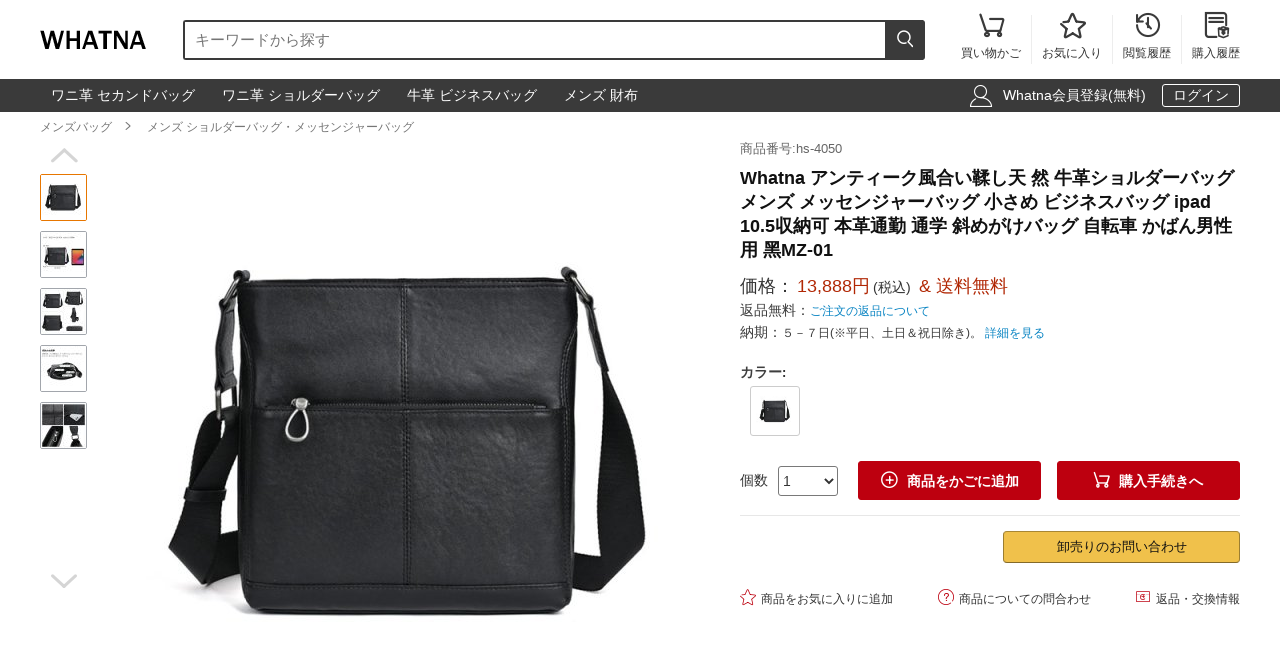

--- FILE ---
content_type: text/html; charset=utf-8
request_url: https://www.whatna.com/shoulder-bag-p_3471.html
body_size: 10117
content:
<!DOCTYPE html>
<html lang="ja">
<head>
    <meta charset="utf-8">
    <meta http-equiv="X-UA-Compatible" content="IE=edge,chrome=1">
    <script>
    function format(num) {
        return (num + '').replace(/(\d{1,3})(?=(\d{3})+(?:$|\.))/g, '$1,');
    }
    function isArray(obj) {
        return obj instanceof Array;
    }
    function isObj(obj) {
        return Object.prototype.toString.call(obj) === '[object Object]'
    }
    function isEmpty(obj) {
        if (isArray(obj)) {
            return obj.length === 0;
        }
        if (isObj(obj)) {
            return Object.keys(obj).length === 0;
        }
        return (typeof obj == "undefined" || obj == null || obj == "" || obj == "0");
    }
    function viewportDimension() {
        var e = window,
            a = 'inner';
        if (!('innerWidth' in window)) {
            a = 'client';
            e = document.documentElement || document.body;
        }
        return {
            width: e[a + 'Width'],
            height: e[a + 'Height']
        };
    }
    function setNewWH(_landing, _Width, _Height) {
        var viewPortWidth, _newHeight;
        viewPortWidth = viewportDimension().width;
        if (viewPortWidth >= _Width) {
            return;
        }
        _newHeight = (_Height * viewPortWidth) / _Width;
        _landing.style.height = _newHeight + 'px';
        _landing.style.width = viewPortWidth + 'px';
        _landing.style.visibility = "visible";
    }
</script>
        <title>Whatna アンティーク風合い鞣し天 然 牛革ショルダーバッグ メンズ メッセンジャーバッグ 小さめ ビジネスバッグ ipad 10.5収納可 本革通勤 通学 斜めがけバッグ 自転車 かばん男性用 黑MZ-01 | Whatna</title>
    <meta name="description" content="Whatnaタテ型ショルダーメンズバッグ ポシェット メンズ  肩掛けバッグ 就活バッグ カジュアルバッグ  ボディバッグ メンズ ショルダー 冠婚葬祭 バッグ 男性用  紳士用 本革 牛革商品番号:hs-4050。">
<meta name="keywords" content="">
<meta itemprop="name" content="Whatna アンティーク風合い鞣し天 然 牛革ショルダーバッグ メンズ メッセンジャーバッグ 小さめ ビジネスバッグ ipad 10.5収納可 本革通勤 通学 斜めがけバッグ 自転車 かばん男性用 黑MZ-01 | Whatna">
<meta itemprop="description" content="Whatnaタテ型ショルダーメンズバッグ ポシェット メンズ  肩掛けバッグ 就活バッグ カジュアルバッグ  ボディバッグ メンズ ショルダー 冠婚葬祭 バッグ 男性用  紳士用 本革 牛革商品番号:hs-4050。">
<meta itemprop="image" content="https://res.whatna.com/uploads/goods/1/20230201/012ff7bec6c14140a1cbb3aeef50c317.jpg">
<meta property="og:type" content="product">
<meta property="og:site_name" content="Whatna">
<meta property="fb:page_id" content="costowns">
<meta property="fb:app_id" content="193812735208798">
<meta property="og:price:amount" content="13888.00">
<meta property="og:price:currency" content="JPY">
<meta property="og:title" content="Whatna アンティーク風合い鞣し天 然 牛革ショルダーバッグ メンズ メッセンジャーバッグ 小さめ ビジネスバッグ ipad 10.5収納可 本革通勤 通学 斜めがけバッグ 自転車 かばん男性用 黑MZ-01 | Whatna">
<meta property="og:description" content="Whatnaタテ型ショルダーメンズバッグ ポシェット メンズ  肩掛けバッグ 就活バッグ カジュアルバッグ  ボディバッグ メンズ ショルダー 冠婚葬祭 バッグ 男性用  紳士用 本革 牛革商品番号:hs-4050。">
<meta property="og:url" content="https://www.whatna.com/shoulder-bag-p_3471.html">
<meta property="og:image" content="https://res.whatna.com/uploads/goods/1/20230201/012ff7bec6c14140a1cbb3aeef50c317.jpg">
<meta property="twitter:card" content="product">
<meta property="twitter:site" content="Whatna">
<meta property="twitter:account_id" content="1407872774668881921">
<meta property="twitter:title" content="Whatna アンティーク風合い鞣し天 然 牛革ショルダーバッグ メンズ メッセンジャーバッグ 小さめ ビジネスバッグ ipad 10.5収納可 本革通勤 通学 斜めがけバッグ 自転車 かばん男性用 黑MZ-01 | Whatna">
<meta property="twitter:description" content="Whatnaタテ型ショルダーメンズバッグ ポシェット メンズ  肩掛けバッグ 就活バッグ カジュアルバッグ  ボディバッグ メンズ ショルダー 冠婚葬祭 バッグ 男性用  紳士用 本革 牛革商品番号:hs-4050。">
<meta property="twitter:image" content="https://res.whatna.com/uploads/goods/1/20230201/012ff7bec6c14140a1cbb3aeef50c317.jpg">
<meta property="twitter:data1" content="￥">
<meta property="twitter:label1" content="Price">
<meta property="twitter:data2" content="黒">
<meta property="twitter:label2" content="カラー">
<meta name="csrf-param" content="_csrf_whatna">
<meta name="csrf-token" content="a66pkuPsAXPFcLastFVAx__Ar01R2N6jY9Ze4I3OMP0tye3Z1a9lCqYAxMPkJw2Jpq2ZeSSVrOQzlDmG9ZQJpQ==">

<link href="https://www.whatna.com/shoulder-bag-p_3471.html" rel="canonical">
<link href="https://res.whatna.com/css/mini/CSSiconfontSwiperLayer.css" rel="stylesheet" 0="frontend\assets\AppAsset">
<link href="https://res.whatna.com/css/mini/pc_goods_index.css" rel="stylesheet" 0="frontend\assets\AppAsset">
<script>
   var _spec = {"15272":{"items":["\u9ed2"],"promotionPrice":13888,"discountPrice":0,"specId":"34638","price":19888,"storeSpecValueIds":["15272"],"valueIds":"15272","salePrice":"13888.00","priceOff":0,"showTimeLimit":false}};
   var _addCarUrl = 'https://www.whatna.com/cart/add.html';
   var _carUrl = 'https://www.whatna.com/cart.html';
   var _csrfParam = '_csrf_whatna';
   var _csrfToken = 'a66pkuPsAXPFcLastFVAx__Ar01R2N6jY9Ze4I3OMP0tye3Z1a9lCqYAxMPkJw2Jpq2ZeSSVrOQzlDmG9ZQJpQ==';
   var _goodsId = 3471;
   var _cts = false;
   var _qaUrl = 'https://www.whatna.com/goods/qa.html';
   var _loginQaUrl = 'https://www.whatna.com/member/login.html?f=https%253A%252F%252Fwww.whatna.com%252Fshoulder-bag-p_3471.html%2523addQa';
   var _addQaUrl = 'https://www.whatna.com/ap/1.html';
   var _reviewUrl = 'https://www.whatna.com/goods/review.html';
   var _buyNoticeOk,_favoriteWindow,_lodingWindow,_askWindow,_qaWindow;
   var _wholesaleUrl = 'https://www.whatna.com/goods/wholesale.html';
   
</script>    
    <script type="application/ld+json">
            {
                "@context": "http://schema.org/",
                "@type": "Product",
                "name": "Whatna アンティーク風合い鞣し天 然 牛革ショルダーバッグ メンズ メッセンジャーバッグ 小さめ ビジネスバッグ ipad 10.5収納可 本革通勤 通学 斜めがけバッグ 自転車 かばん男性用 黑MZ-01 | Whatna",
                "image": ["https://res.whatna.com/uploads/goods/1/20230201/012ff7bec6c14140a1cbb3aeef50c317_450_450.jpg","https://res.whatna.com/uploads/goods/1/20230201/012ff7bec6c14140a1cbb3aeef50c317_740_555.jpg","https://res.whatna.com/uploads/goods/1/20230201/012ff7bec6c14140a1cbb3aeef50c317_736_414.jpg"],
                "description": "Whatnaタテ型ショルダーメンズバッグ ポシェット メンズ  肩掛けバッグ 就活バッグ カジュアルバッグ  ボディバッグ メンズ ショルダー 冠婚葬祭 バッグ 男性用  紳士用 本革 牛革商品番号:hs-4050。",
                "sku": "34638",
                "mpn": "3471",
                "brand": {
                    "@type": "Brand",
                    "name": "Whatna"
                },

            
                "offers": {
                    "@type": "Offer",
                    "url": "https://www.whatna.com/shoulder-bag-p_3471.html",
                    "priceCurrency": "JPY",
                    "price": "13888.00",
                    "itemCondition": "http://schema.org/NewCondition",
                    "availability": "http://schema.org/InStock",
                    "seller": {
                        "@type": "Organization",
                        "name": "Whatna"
                    }
                }
            }
    </script>

    <script type="application/ld+json">
        {
            "@context": "https://schema.org",
            "@type": "BreadcrumbList",
            "itemListElement": [
                              {
                    "@type": "ListItem",
                    "position": 1,
                    "name": "メンズバッグ",
                    "item": "https://www.whatna.com/man-bag-pc_520.html"
                },                              {
                    "@type": "ListItem",
                    "position": 2,
                    "name": "メンズ ショルダーバッグ・メッセンジャーバッグ",
                    "item": "https://www.whatna.com/men-shoulder-messenger-bag-c_540.html"
                }                          ]
        }
    </script>

</head>
<body>
<!--[if IE]>
<p class="browserupgrade">You are using an <strong>outdated</strong> browser. Please <a href="https://browsehappy.com/">upgrade your browser</a> to improve your experience and security.</p>
<![endif]-->


<div id="cHeader">
    <div class="cLogoSearch">
        <a href="https://www.whatna.com/"><img src="https://res.whatna.com/logo.png" alt="Whatna's Logo"></a>
        <div class="cSearchBox">
            <form action="https://www.whatna.com/search.html">
                <div class="cSearchInBox"><input type="text" name="k" placeholder="キーワードから探す" value=""></div>
                <button class="cSearchButton"><i class="iconfont">&#xe6ac;</i></button>
            </form>
        </div>
    </div>
    <ul class="cMenu">
                <li><a href="https://www.whatna.com/cart.html"><span id="carNumElement" class="cCarNum dn"></span><i class="iconfont">&#xe698;</i><br>買い物かご</a></li>
                <li><a href="https://www.whatna.com/center/favorite.html"><i class="iconfont">&#xe6a0;</i><br>お気に入り</a></li>
        <li><a href="https://www.whatna.com/center/history.html"><i class="iconfont">&#xe6f3;</i><br>閲覧履歴</a></li>
        <li class="cLastLi"><a href="https://www.whatna.com/center/order.html"><i class="iconfont">&#xe723;</i><br>購入履歴</a></li>
    </ul>
</div>

<div id="cNav">
    <div id="cNavBox">
        <style>
    .cKeywords{
        display: flex;
        justify-content: flex-start;
    }
    .cKeywords a, .cLogin a{
        display: inline-block;
        color: #ffffff;
        font-size: 1.4rem;
        margin: 0.5rem 0.5rem 0.5rem 0;
        border: 1px solid #3a3a3a;
        padding:0.3rem 1rem;
        text-decoration: none;
        border-radius: 0.3rem;
    }
    .cKeywords a:hover, .cLogin a.aButton{
        border: 1px solid #ffffff;
    }
</style>


<div class="cKeywords">
            <a href="https://www.whatna.com/clutch-bag-p_1683.html">ワニ革 セカンドバッグ</a>
            <a href="https://www.whatna.com/shoulder-bag-p_1241.html">ワニ革 ショルダーバッグ</a>
            <a href="https://www.whatna.com/business-bag-p_1116.html">牛革 ビジネスバッグ</a>
            <a href="https://www.whatna.com/men-wallet-c_556.html">メンズ 財布</a>
    </div>        <div class="cLogin">
            <i class="iconfont">&#xe6b8;</i>
                        <a rel="nofollow" href="https://www.whatna.com/member/register.html?f=https%253A%252F%252Fwww.whatna.com%252Fshoulder-bag-p_3471.html">Whatna会員登録(無料)</a>
            <a rel="nofollow" class="aButton" href="https://www.whatna.com/member/login.html?f=https%253A%252F%252Fwww.whatna.com%252Fshoulder-bag-p_3471.html">ログイン</a>
                    </div>
    </div>
</div>


<div id="cBreadcrumbs">
        <a href="https://www.whatna.com/man-bag-pc_520.html">メンズバッグ</a><i class="iconfont">&#xe6a7;</i>        <a href="https://www.whatna.com/men-shoulder-messenger-bag-c_540.html">メンズ ショルダーバッグ・メッセンジャーバッグ</a>    </div>
<div id="cBox">
    <div id="thumbViewBox">
        <div id="thumbSwiperPrev"><i class="iconfont">&#xe6cd;</i></div>
        <div class="swiper-container">
            <div class="swiper-wrapper">
                                    <div class="swiper-slide">
                        <img class="thumbSmallImg thumbSelected" height="45" width="45" orig-url="https://res.whatna.com/uploads/goods/1/20230201/012ff7bec6c14140a1cbb3aeef50c317.jpg" src="https://res.whatna.com/uploads/goods/1/20230201/012ff7bec6c14140a1cbb3aeef50c317_45_45.jpg" alt="Whatna アンティーク風合い鞣し天 然 牛革ショルダーバッグ メンズ メッセンジャーバッグ 小さめ ビジネスバッグ ipad 10.5収納可 本革通勤 通学 斜めがけバッグ 自転車 かばん男性用 黑MZ-01 メンズ ショルダーバッグ・メッセンジャーバッグ 0">
                    </div>
                                    <div class="swiper-slide">
                        <img class="thumbSmallImg" height="45" width="45" orig-url="https://res.whatna.com/uploads/goods/1/20230201/7772220356db4292914bb3649ae99041.jpg" src="https://res.whatna.com/uploads/goods/1/20230201/7772220356db4292914bb3649ae99041_45_45.jpg" alt="Whatna アンティーク風合い鞣し天 然 牛革ショルダーバッグ メンズ メッセンジャーバッグ 小さめ ビジネスバッグ ipad 10.5収納可 本革通勤 通学 斜めがけバッグ 自転車 かばん男性用 黑MZ-01 メンズ ショルダーバッグ・メッセンジャーバッグ 1">
                    </div>
                                    <div class="swiper-slide">
                        <img class="thumbSmallImg" height="45" width="45" orig-url="https://res.whatna.com/uploads/goods/1/20230201/eee3716ef7934cf181969e82d5abd076.jpg" src="https://res.whatna.com/uploads/goods/1/20230201/eee3716ef7934cf181969e82d5abd076_45_45.jpg" alt="Whatna アンティーク風合い鞣し天 然 牛革ショルダーバッグ メンズ メッセンジャーバッグ 小さめ ビジネスバッグ ipad 10.5収納可 本革通勤 通学 斜めがけバッグ 自転車 かばん男性用 黑MZ-01 メンズ ショルダーバッグ・メッセンジャーバッグ 2">
                    </div>
                                    <div class="swiper-slide">
                        <img class="thumbSmallImg" height="45" width="45" orig-url="https://res.whatna.com/uploads/goods/1/20230201/7e2002ca0a634c1a9d0de16a851e569a.jpg" src="https://res.whatna.com/uploads/goods/1/20230201/7e2002ca0a634c1a9d0de16a851e569a_45_45.jpg" alt="Whatna アンティーク風合い鞣し天 然 牛革ショルダーバッグ メンズ メッセンジャーバッグ 小さめ ビジネスバッグ ipad 10.5収納可 本革通勤 通学 斜めがけバッグ 自転車 かばん男性用 黑MZ-01 メンズ ショルダーバッグ・メッセンジャーバッグ 3">
                    </div>
                                    <div class="swiper-slide">
                        <img class="thumbSmallImg" height="45" width="45" orig-url="https://res.whatna.com/uploads/goods/1/20230201/55828ad4ffa54dd39b5ac6a372a8b8a5.jpg" src="https://res.whatna.com/uploads/goods/1/20230201/55828ad4ffa54dd39b5ac6a372a8b8a5_45_45.jpg" alt="Whatna アンティーク風合い鞣し天 然 牛革ショルダーバッグ メンズ メッセンジャーバッグ 小さめ ビジネスバッグ ipad 10.5収納可 本革通勤 通学 斜めがけバッグ 自転車 かばん男性用 黑MZ-01 メンズ ショルダーバッグ・メッセンジャーバッグ 4">
                    </div>
                            </div>
        </div>
        <div id="thumbSwiperNext"><i class="iconfont">&#xe6d0;</i></div>
    </div>
    <div id="bigImgOutBox">
        <div id="bigImgBox">
            <div class="img-zoom-lens"></div>
            <img id="thumbBigImg"
                 width="600"
                 height="600"
                 origin-src="https://res.whatna.com/uploads/goods/1/20230201/012ff7bec6c14140a1cbb3aeef50c317.jpg"
                 src="https://res.whatna.com/uploads/goods/1/20230201/012ff7bec6c14140a1cbb3aeef50c317_600_600.jpg" alt="Whatna アンティーク風合い鞣し天 然 牛革ショルダーバッグ メンズ メッセンジャーバッグ 小さめ ビジネスバッグ ipad 10.5収納可 本革通勤 通学 斜めがけバッグ 自転車 かばん男性用 黑MZ-01元の画像"/>
            <div id="thumbBigImgShow"></div>
        </div>
        <p class="thumbImgNotice">画像にマウスを合わせると拡大されます</p>
            </div>
    <div id="goodsInfoBox">
        <p class="goodsSn">商品番号:hs-4050</p>
        <h1>Whatna アンティーク風合い鞣し天 然 牛革ショルダーバッグ メンズ メッセンジャーバッグ 小さめ ビジネスバッグ ipad 10.5収納可 本革通勤 通学 斜めがけバッグ 自転車 かばん男性用 黑MZ-01</h1>
                <p class="showPrice" style="display: none;">当店通常価格<span id="showPriceBox">13,888</span>円</p>
        <div class="priceBox">
            <div class="timeLimit" style="display: none;" ><i class="iconfont">&#xe6bb;</i>期間限定価格</div>
            <div class="salePrice">価格：<span id="salePrice">13,888円</span><i>(税込)</i><span> & 送料無料</span></div>
            <div class="saleOff" id="offBox" style="display: none;">OFF：<span>0円(0%)</span></div>
            <div class="endTime" style="display: none;" >終了時間：1970-01-01 09:00</div>
            <p class="theNotice"><span>返品無料：</span><a href="https://www.whatna.com/help/return.html">ご注文の返品について</a></p>
            <p class="theNotice"><span>納期：</span>５－７日(※平日、土日＆祝日除き)。 <a href="https://www.whatna.com/help/shipping.html">詳細を見る</a></p>
        </div>
        <div class="shipingOutBox">
            
            <div class="shipingNotice">
                
                            </div>

        </div>

        <div class="skuBox">
                                        <div class="skuInbox">
                    <h2 class="skuName">
                        <span class="skuNameSpan">カラー</span>: <span class="choseAttr">
                                                    </span>
                    </h2>
                    <div class="skuAttrBox">
                                                                                    <div class="attrFlag attrIdImgBox "
                                     data-is-custom="0"
                                     data-show-value="黒"
                                     data-attr="15272"
                                     data-bigimg="https://res.whatna.com/uploads/goods/1/20230201/6dd72d00b36641069e682ea7ff251ee7_750_750.jpg">
                                    <img title="黒" class="attrIdImg" src="https://res.whatna.com/uploads/goods/1/20230201/6dd72d00b36641069e682ea7ff251ee7_70_70.jpg" alt="Whatna アンティーク風合い鞣し天 然 牛革ショルダーバッグ メンズ メッセンジャーバッグ 小さめ ビジネスバッグ ipad 10.5収納可 本革通勤 通学 斜めがけバッグ 自転車 かばん男性用 黑MZ-01 黒">
                                </div>
                                                                        </div>
                </div>
                    </div>

                <div class="buyBox">
            <div class="buyNumBox">
                <span>個数</span>
                <select id="numInputBox">
                                            <option value="1">1</option>
                                            <option value="2">2</option>
                                            <option value="3">3</option>
                                            <option value="4">4</option>
                                            <option value="5">5</option>
                                            <option value="6">6</option>
                                            <option value="7">7</option>
                                            <option value="8">8</option>
                                            <option value="9">9</option>
                                            <option value="10">10</option>
                                    </select>
            </div>
            <div class="carBox">
                <button id="addToCar"><i class="iconfont">&#xe614;</i>商品をかごに追加</button>
                <button id="buyDirect"><i class="iconfont">&#xe698;</i>購入手続きへ</button>
            </div>
        </div>


        
        

        <hr class="buyOnAmazonDivider">


        <div id="buyOnAmazonBox" style="justify-content: flex-end" >
            
            <div id="wholesaleInBox">
                <button id="wholesaleButton" data-url="">卸売りのお問い合わせ</button>
            </div>
        </div>


        <div class="carHelpBox">

            
            <button id="setFavorite"
                    data-login-url="https://www.whatna.com/member/login.html?f=https%253A%252F%252Fwww.whatna.com%252Fshoulder-bag-p_3471.html%2523setFavorite"
                    data-register-url="https://www.whatna.com/member/register.html?f=https%253A%252F%252Fwww.whatna.com%252Fshoulder-bag-p_3471.html%2523setFavorite"
                    data-goodsId="3471"
                    data-favorite-url="https://www.whatna.com/favorite/favorite.html"
                    data-favorite-center-url="https://www.whatna.com/center/favorite.html"><i class="iconfont">&#xe6a0;</i>商品をお気に入りに追加</button>
            <button id="askBox" data-url="https://www.whatna.com/goods/ask.html"><i class="iconfont">&#xe6a3;</i>商品についての問合わせ</button>

                        <button class="rb" onclick="window.open('https://www.whatna.com/help/return.html', '_blank')"><i class="iconfont">&#xe60f;</i>返品・交換情報</button>
            
        </div>
    </div>
</div>


<div class="goodsDetailTitleBox">
    <hr class="cDivider">
    <h2 class="titleH2">商品説明</h2>
</div>



<div id="goodsDetailContent"><table style="border-collapse: collapse; width: 100%;" border="1">
<tbody>
<tr>
<td style="border-bottom: 1px dashed #cac5c5; width: 30%; text-align: right; padding: 0.5rem;"><strong>重量：</strong></td>
<td style="border-bottom: 1px dashed #cac5c5; text-align: left; padding: 0.5rem; width: 69.9511%;">約1kg</td>
</tr>
<tr>
<td style="border-bottom: 1px dashed #cac5c5; width: 30%; text-align: right; padding: 0.5rem;"><strong>サイズ：</strong></td>
<td style="border-bottom: 1px dashed #cac5c5; text-align: left; padding: 0.5rem; width: 69.9511%;">約25*6*26.5CM ipad 10.5収納可</td>
</tr>
<tr>
<td style="border-bottom: 1px dashed #cac5c5; width: 30%; text-align: right; padding: 0.5rem;"><strong>収納内部：</strong></td>
<td style="border-bottom: 1px dashed #cac5c5; text-align: left; padding: 0.5rem; width: 69.9511%;">メイン収納室x1、オープンポケットx2、ファスナーポケットx1正ファスナーポケットx1背ファスナーポケットx1</td>
</tr>
<tr>
<td style="border-bottom: 1px dashed #cac5c5; width: 30%; text-align: right; padding: 0.5rem;"><strong>メイン素材：</strong></td>
<td style="border-bottom: 1px dashed #cac5c5; text-align: left; padding: 0.5rem; width: 69.9511%;">高品質の天然牛革、厚手の本革本皮、アンティーク風合い鞣し牛革を採用したり、レトロの高級感が溢れて、丈夫で耐久性があります。使い込まれて、なお深みを増す美しい色艶と風合いも人気の理由。末永くご愛用いただき、色あせない本物の品格を楽しむことができる。</td>
</tr>
<tr>
<td style="border-bottom: 1px dashed #cac5c5; width: 30%; text-align: right; padding: 0.5rem;"><strong>品名：</strong></td>
<td style="border-bottom: 1px dashed #cac5c5; text-align: left; padding: 0.5rem; width: 69.9511%;">ポシェット メンズ 斜めがけ、メンズショルダー ポシェット 、ポシェット 男性用、メンズ かばん 斜めがけショルダー 人気、ビジネスショルダーバッグ メンズ、通勤用バッグ ショルダー メンズ、メンズ バッグ フォーマル可、バッグ フォーマル 冠婚葬祭 メンズ</td>
</tr>
</tbody>
</table>
<p>&nbsp;</p>
<p>※お客様のPC環境等により、色味に違いが発生する場合もございます。また商品は写真と異なる場合や同等品へ仕様変更する場合がございます。予めご了承ください</p>
<p><strong>[安心保証】</strong>万が一商品に不良が発生したり、デザインなどがご満足頂けなかった場合はぜひご連絡ください。誠実・丁寧に対応させていただきます。</p>
<p><strong>[ご注意】</strong>牛革本革だからこそ、もともとのスレ感やシワ、シミ、紋様、血筋などがあることもございます。原皮はその度に異なるため、ひとつひとつが異なる独自のシワや表情などを持っています。本革の証でもある生きていたときのキズ。地球の大地で生きたナチュラルな皮だからこそ現れる革の風合い。</p></div>
<div id="goodsDetailImgs"><p><img class="lazyload" alt="Whatna アンティーク風合い鞣し天 然 牛革ショルダーバッグ メンズ メッセンジャーバッグ 小さめ ビジネスバッグ ipad 10.5収納可 本革通勤 通学 斜めがけバッグ 自転車 かばん男性用 黑MZ-01-1" data-src="https://res.whatna.com/uploads/goods/0/0/20230201/cb77378f17ea4a9bbf001635285f7d5c.jpg" src="[data-uri]" width="750" height="710" /></p>
<p><img class="lazyload" alt="Whatna アンティーク風合い鞣し天 然 牛革ショルダーバッグ メンズ メッセンジャーバッグ 小さめ ビジネスバッグ ipad 10.5収納可 本革通勤 通学 斜めがけバッグ 自転車 かばん男性用 黑MZ-01-2" data-src="https://res.whatna.com/uploads/goods/0/0/20230201/a795e20ea6ef413d967be2306af3fd5d.jpg" src="[data-uri]" width="750" height="711" /></p>
<p><img class="lazyload" alt="Whatna アンティーク風合い鞣し天 然 牛革ショルダーバッグ メンズ メッセンジャーバッグ 小さめ ビジネスバッグ ipad 10.5収納可 本革通勤 通学 斜めがけバッグ 自転車 かばん男性用 黑MZ-01-3" data-src="https://res.whatna.com/uploads/goods/0/0/20230201/59e2078fe2ec4439b2300b4457d0f8cf.jpg" src="[data-uri]" width="750" height="731" /></p>
<p><img class="lazyload" alt="Whatna アンティーク風合い鞣し天 然 牛革ショルダーバッグ メンズ メッセンジャーバッグ 小さめ ビジネスバッグ ipad 10.5収納可 本革通勤 通学 斜めがけバッグ 自転車 かばん男性用 黑MZ-01-4" data-src="https://res.whatna.com/uploads/goods/0/0/20230201/7cc5819fda954141a1df66b8f654ee1f.jpg" src="[data-uri]" width="750" height="855" /></p>
<p><img class="lazyload" alt="Whatna アンティーク風合い鞣し天 然 牛革ショルダーバッグ メンズ メッセンジャーバッグ 小さめ ビジネスバッグ ipad 10.5収納可 本革通勤 通学 斜めがけバッグ 自転車 かばん男性用 黑MZ-01-5" data-src="https://res.whatna.com/uploads/goods/0/0/20230201/adc6562075fd4344869d8652b5ce7ed3.jpg" src="[data-uri]" width="750" height="445" /></p>
<p><img class="lazyload" alt="Whatna アンティーク風合い鞣し天 然 牛革ショルダーバッグ メンズ メッセンジャーバッグ 小さめ ビジネスバッグ ipad 10.5収納可 本革通勤 通学 斜めがけバッグ 自転車 かばん男性用 黑MZ-01-6" data-src="https://res.whatna.com/uploads/goods/0/0/20230201/58fd7e93e64944f5b101ea7ec2d295b0.jpg" src="[data-uri]" width="750" height="618" /></p>
<p><img class="lazyload" alt="Whatna アンティーク風合い鞣し天 然 牛革ショルダーバッグ メンズ メッセンジャーバッグ 小さめ ビジネスバッグ ipad 10.5収納可 本革通勤 通学 斜めがけバッグ 自転車 かばん男性用 黑MZ-01-7" data-src="https://res.whatna.com/uploads/goods/0/0/20230201/307e8622aa5a437ab4ae289033851b92.jpg" src="[data-uri]" width="750" height="1137" /></p>
<p><img class="lazyload" alt="Whatna アンティーク風合い鞣し天 然 牛革ショルダーバッグ メンズ メッセンジャーバッグ 小さめ ビジネスバッグ ipad 10.5収納可 本革通勤 通学 斜めがけバッグ 自転車 かばん男性用 黑MZ-01-8" data-src="https://res.whatna.com/uploads/goods/0/0/20230201/de456081214e46c081cb88ded583d5d3.jpg" src="[data-uri]" width="750" height="871" /></p>
<p><img class="lazyload" alt="Whatna アンティーク風合い鞣し天 然 牛革ショルダーバッグ メンズ メッセンジャーバッグ 小さめ ビジネスバッグ ipad 10.5収納可 本革通勤 通学 斜めがけバッグ 自転車 かばん男性用 黑MZ-01-9" data-src="https://res.whatna.com/uploads/goods/0/0/20230201/be1d184c8cdc4dbd82514852f10c9b33.jpg" src="[data-uri]" width="750" height="796" /></p>
<p><img class="lazyload" alt="Whatna アンティーク風合い鞣し天 然 牛革ショルダーバッグ メンズ メッセンジャーバッグ 小さめ ビジネスバッグ ipad 10.5収納可 本革通勤 通学 斜めがけバッグ 自転車 かばん男性用 黑MZ-01-10" data-src="https://res.whatna.com/uploads/goods/0/0/20230201/6d01dab7457442a99e68363dfc26c9f1.jpg" src="[data-uri]" width="750" height="801" /></p></div>


<div id="cRecommendGoods2Box" class="borderTop1Ccc itemListBox">
    <h2 class="titleH2">この商品を買った人はこんな商品も買っています</h2>
    <div class="cRecommendGoodsInBox">
        <div class="swiper-container">
            <div class="swiper-wrapper">
                                    <div class="swiper-slide">
                        <div class="rankGoodsBox">
                            <div class="rankGoodsImgBox"><a href="https://www.whatna.com/shoulder-bag-p_1679.html"><img width="180" height="180" src="https://res.whatna.com/uploads/goods/1/20201104/d07f8c4d98d34785ae9a1dee851b852a_144_144.jpg" alt="Whatna ワニ革 本革 ショルダーバッグ メンズ ポシェットポ メッセンジャーバッグ 縦型 小さめ ビジネスバッグクロコダイル革 本皮 通勤 通学 斜めがけバッグ かばん男性用 ブラウン 黒（1049）"></a></div>
                            <p class="goodsTitle"><a href="https://www.whatna.com/shoulder-bag-p_1679.html">Whatna ワニ革 本革 ショルダーバッグ メンズ ポシェットポ メッセンジ...</a></p>
                            <p class="goodsPrice"><strong>59,888<i>円</i></strong><span>送料無料</span></p>
                            
                        </div>
                    </div>
                                    <div class="swiper-slide">
                        <div class="rankGoodsBox">
                            <div class="rankGoodsImgBox"><a href="https://www.whatna.com/shoulder-bag-p_3030.html"><img width="180" height="180" src="https://res.whatna.com/uploads/goods/1/20220325/85636561901940a2a2bdbf3d65e7f87d_144_144.jpg" alt="Whatna 天然 厚手 牛革 ミニ ショルダーバッグ メンズ 3way 斜め掛け 手提げ バッグ クラッチ 肩掛けバッグ 本 革 ショルダーベルト付6枚カード Ipad Mini収納可 横型 カジュアル フォーマル ビジネス 通学 通勤 自転車かばん プレゼント男性"></a></div>
                            <p class="goodsTitle"><a href="https://www.whatna.com/shoulder-bag-p_3030.html">Whatna 天然 厚手 牛革 ミニ ショルダーバッグ メンズ 3way 斜め...</a></p>
                            <p class="goodsPrice"><strong>8,988<i>円</i></strong><span>送料無料</span></p>
                            
                        </div>
                    </div>
                                    <div class="swiper-slide">
                        <div class="rankGoodsBox">
                            <div class="rankGoodsImgBox"><a href="https://www.whatna.com/shoulder-bag-p_3065.html"><img width="180" height="180" src="https://res.whatna.com/uploads/goods/1/20220415/59a29b6144f141f1bd68204dd9afbd2c_144_144.jpg" alt="Whatna アンティーク風合い鞣し天 然 牛革ショルダーバッグ メンズ メッセンジャーバッグ 小さめ ビジネスバッグ B5 ipad 9.7収納可 本革通勤 通学 斜めがけバッグ 自転車 かばん男性用 ブラウン 13598"></a></div>
                            <p class="goodsTitle"><a href="https://www.whatna.com/shoulder-bag-p_3065.html">Whatna アンティーク風合い鞣し天 然 牛革ショルダーバッグ メンズ メッ...</a></p>
                            <p class="goodsPrice"><strong>16,888<i>円</i></strong><span>送料無料</span></p>
                            
                        </div>
                    </div>
                                    <div class="swiper-slide">
                        <div class="rankGoodsBox">
                            <div class="rankGoodsImgBox"><a href="https://www.whatna.com/shoulder-bag-p_3192.html"><img width="180" height="180" src="https://res.whatna.com/uploads/goods/1/20220713/63e8838a739d482cb5f9c9b39c1b7247_144_144.jpg" alt="Whatna ミニショルダーバッグ メンズ ポシェット 肩掛けバッグ ショルダーミニポーチ 革 軽量 小型 人気型 耐久性 小さめメッセンジャーバッグ斜め掛け ビジネス 通学 通勤鞄 軽量 実用 自転車 バッグ かばん男性用 黒"></a></div>
                            <p class="goodsTitle"><a href="https://www.whatna.com/shoulder-bag-p_3192.html">Whatna ミニショルダーバッグ メンズ ポシェット 肩掛けバッグ ショルダ...</a></p>
                            <p class="goodsPrice"><strong>3,988<i>円</i></strong></p>
                            
                        </div>
                    </div>
                                    <div class="swiper-slide">
                        <div class="rankGoodsBox">
                            <div class="rankGoodsImgBox"><a href="https://www.whatna.com/shoulder-bag-p_3493.html"><img width="180" height="180" src="https://res.whatna.com/uploads/goods/1/20230216/8095ef49fefc458baa91cccbb32a731f_144_144.jpg" alt="Whatna ワンショルダーメンズ ボディバッグ 斜め掛けバッグ肩掛け 胸バッグ 手提げバッグ メッセンジャーバッグ ポケットが多9個のポケットA4 防水 トートバッグ マザーズバッグ 軽量 男女兼用"></a></div>
                            <p class="goodsTitle"><a href="https://www.whatna.com/shoulder-bag-p_3493.html">Whatna ワンショルダーメンズ ボディバッグ 斜め掛けバッグ肩掛け 胸バッ...</a></p>
                            <p class="goodsPrice"><strong>3,680<i>円</i></strong></p>
                            
                        </div>
                    </div>
                                    <div class="swiper-slide">
                        <div class="rankGoodsBox">
                            <div class="rankGoodsImgBox"><a href="https://www.whatna.com/shoulder-bag-p_3514.html"><img width="180" height="180" src="https://res.whatna.com/uploads/goods/1/20230302/5d4e10622051492a83427baf8417721b_144_144.jpg" alt="Whatna 革 ミニショルダーバッグ メンズ ポシェット ワンショルダーバッグ 斜め掛けバッグ 肩掛けミニ胸バッグ メッセンジャーバッグ 小さい 本革 小型ショルダー肩掛けミニバッグ男女兼用"></a></div>
                            <p class="goodsTitle"><a href="https://www.whatna.com/shoulder-bag-p_3514.html">Whatna 革 ミニショルダーバッグ メンズ ポシェット ワンショルダーバッ...</a></p>
                            <p class="goodsPrice"><strong>3,980<i>円</i></strong></p>
                            
                        </div>
                    </div>
                                    <div class="swiper-slide">
                        <div class="rankGoodsBox">
                            <div class="rankGoodsImgBox"><a href="https://www.whatna.com/men-shoulder-bags-p_3593.html"><img width="180" height="180" src="https://res.whatna.com/uploads/goods/1/20230503/5592de66bff247b4898112ad057fb531_144_144.jpg" alt="Whatna革 ショルダーバッグ メンズ 斜め掛け ボディバッグ 胸バッグ 厚 手 レザー小さめビジネスバッグ 9.7インチのipad収納可 肩掛け 通勤 通学 斜めがけバッグ 防水 バッグ 自転車 かばん男性用"></a></div>
                            <p class="goodsTitle"><a href="https://www.whatna.com/men-shoulder-bags-p_3593.html">Whatna革 ショルダーバッグ メンズ 斜め掛け ボディバッグ 胸バッグ 厚...</a></p>
                            <p class="goodsPrice"><strong>3,988<i>円</i></strong></p>
                            
                        </div>
                    </div>
                                    <div class="swiper-slide">
                        <div class="rankGoodsBox">
                            <div class="rankGoodsImgBox"><a href="https://www.whatna.com/shoulder-bag-p_4175.html"><img width="180" height="180" src="https://res.whatna.com/uploads/goods/1/20250528/3c8e4e78afac4caaa715275ce98fad2e_144_144.jpg" alt="Whatna アンティーク風合い鞣し天 然 牛革 ショルダーバッグ メンズ ミニ 斜め掛け ボディ胸バッグipad Mini収納可 肩掛け 通勤 通学 ビジネスバッグ 小さめメッセンジャーバッグ自転車 かばん男性用 6212"></a></div>
                            <p class="goodsTitle"><a href="https://www.whatna.com/shoulder-bag-p_4175.html">Whatna アンティーク風合い鞣し天 然 牛革 ショルダーバッグ メンズ ミ...</a></p>
                            <p class="goodsPrice"><strong>16,888<i>円</i></strong><span>送料無料</span></p>
                            
                        </div>
                    </div>
                                    <div class="swiper-slide">
                        <div class="rankGoodsBox">
                            <div class="rankGoodsImgBox"><a href="https://www.whatna.com/shoulder-bag-p_4178.html"><img width="180" height="180" src="https://res.whatna.com/uploads/goods/1/20250530/d102d57c001a45a982944097529eef8c_144_144.jpg" alt="Whatna 革シ ョルダーバッグ メンズ メッセンジャーバッグ A4 ipadpro 13収納可 横 型 ビジネス 通勤 通学 斜めがけバッグ 自転車 かばん男性用HB2768"></a></div>
                            <p class="goodsTitle"><a href="https://www.whatna.com/shoulder-bag-p_4178.html">Whatna 革シ ョルダーバッグ メンズ メッセンジャーバッグ A4 ipa...</a></p>
                            <p class="goodsPrice"><strong>4,588<i>円</i></strong><span>送料無料</span></p>
                            
                        </div>
                    </div>
                                    <div class="swiper-slide">
                        <div class="rankGoodsBox">
                            <div class="rankGoodsImgBox"><a href="https://www.whatna.com/shoulder-bag-p_4314.html"><img width="180" height="180" src="https://res.whatna.com/uploads/goods/1/20251218/10f1793020054019996a1ae79cb3d0b8_144_144.jpg" alt="Whatna アンティーク風合い鞣し天 然 牛革 ショルダーバッグ メンズ 斜め掛けボディ胸バッグipad Mini収納可 肩掛け 通勤 通学 ビジネスバッグ 小さめメッセンジャーバッグ自転車 かばん男性用 12030"></a></div>
                            <p class="goodsTitle"><a href="https://www.whatna.com/shoulder-bag-p_4314.html">Whatna アンティーク風合い鞣し天 然 牛革 ショルダーバッグ メンズ 斜...</a></p>
                            <p class="goodsPrice"><strong>16,888<i>円</i></strong><span>送料無料</span></p>
                            
                        </div>
                    </div>
                            </div>
        </div>
        <div class="swiper-button-prev swiper-button-black" id="cRecommendGoods2Prev"></div>
        <div class="swiper-button-next swiper-button-black" id="cRecommendGoods2Next"></div>
    </div>
</div>


<div class="borderTop1Ccc itemListBox titleBox mt2">
    <h2 class="titleH2">カスタマー Q＆A</h2>
</div>
<div id="cReviewSearchBox">
    <div class="cReviewInbox">
        <i class="iconfont reviewSearchIcon">&#xe6ac;</i>
        <input type="text" id="reviewSearch" placeholder="不明な点がある場合回答を検索" value="">
        <i id="reviewSearchDel" class="iconfont reviewCloseIcon">&#xe69a;</i>
    </div>
</div>

<div id="cReviewItems">
    <div id="cQaBox">
            </div>
    <div id="getMoreQaBox" class="cReviewItemBox borderNone dn">
        <dl>
            <dt></dt>
            <dd>
                <span
                        id="getMoreReview"
                        class="cReviewMore"
                        data-pageSize="5"
                        data-totalPage="0"
                        data-currentPage="0">その他の回答済みの質問を表示（0）
                </span>
            </dd>
        </dl>
    </div>
</div>


<div id="addQa">
    <div class="addQaInBox"><span>お探しの回答が見つかりませんか？</span><button id="actAddQa">質問を投稿</button></div>
</div>




<div style="padding-top: 1rem;padding-bottom: 5rem;">
    
<style>
    #h_adv{}
    #h_adv a{display:block;width: 120rem;height: 6rem;margin: 0 auto;}
    #h_adv a img{width: 100%;height: 100%;}
</style>
<div id="h_adv"><a data-role="none" data-ajax="false" href="https://www.whatna.com/shoulder-bag-p_624.html"><img src="https://res.whatna.com/img/l/lo_top.jpg" alt="Whatna 牛革 ショルダーバッグ"></a></div></div>

<div id="cfooter">
    <div id="cNsnBox">
        <div id="cLineBox"><img src="https://res.whatna.com/img/sns/line1.jpg" alt="SNS"></div>
        <div id="cOtherNsnBox">
            <p class="cOtherNsnTitle">お得情報配信中</p>
            <div class="cOtherNsnList">
                <a href="https://www.youtube.com/channel/UCQqSFnLLsAFBHrnq8qtM2iA"><img src="https://res.whatna.com/img/sns/100x100/youtube.png" alt="youtube"></a>
                <a href="https://twitter.com/WhatnaJp"><img src="https://res.whatna.com/img/sns/100x100/twitter.png" alt="twitter"></a>
                <a href="https://www.instagram.com/whatnajp"><img src="https://res.whatna.com/img/sns/100x100/instagram.png" alt="instagram"></a>
                <a href="https://www.facebook.com/whatnaJp"><img src="https://res.whatna.com/img/sns/100x100/facebook.png" alt="facebook"></a>
                <a href="https://www.pinterest.com/whatnaBrand"><img src="https://res.whatna.com/img/sns/100x100/pinterest.png" alt="pinterest"></a>
            </div>
        </div>
    </div>
    <div id="footerHelpLongBox">
        <div class="footerHelpInBox">
            <div class="cHelpList">
                <p>ヘルプ・問い合わせ</p>
                <a href="https://www.whatna.com/help.html">ヘルプ</a>
                <a href="https://www.whatna.com/help/contact-us.html">お問い合わせ</a>
            </div>
            <div class="cHelpList">
                <p>ご利用ガイド</p>
                <a href="https://www.whatna.com/help/register.html">会員登録について</a>
                <a href="https://www.whatna.com/help/process.html">商品プロセスについて</a>
                <a href="https://www.whatna.com/help/coupon-point.html">クーポン券とポイントについて</a>
            </div>
            <div class="cHelpList">
                <p>アフターサービス</p>
                <a href="https://www.whatna.com/help/payment.html">お支払いについて</a>
                <a href="https://www.whatna.com/help/shipping.html">配送料金と配送日数について</a>
                <a href="https://www.whatna.com/help/return.html">返品・交換について</a>
            </div>
        </div>

    </div>
    <div class="rulerBox">
        <a href="https://www.whatna.com/help/terms-of-service.html">利用規約</a>
        <a href="https://www.whatna.com/help/privacy-policy.html">個人情報保護方針</a>
        <a href="https://www.whatna.com/help/about-us.html">会社情報</a>
    </div>
    <p id="copyrightBox">&copy;Whatna.com | <a href="https://www.whatna.com/blog.html">公式ブログ</a></p>
</div>

<script src="https://res.whatna.com/js/mini/JSjquerysSwiperLazysizesAxiosLayer.js" 0="frontend\assets\AppAsset"></script>
<script src="https://res.whatna.com/js/mini/pc_goods_index.js" 0="frontend\assets\AppAsset"></script>



    <!-- Google tag (gtag.js) -->
    <script async src="https://www.googletagmanager.com/gtag/js?id=G-XKXRRZEX9S"></script>
    <script>
        window.dataLayer = window.dataLayer || [];
        function gtag(){dataLayer.push(arguments);}
        gtag('js', new Date());

        gtag('config', 'G-XKXRRZEX9S');

        function googleAddCartEvent() {}
        function googleToAmazonEvent() {}
    </script>









</body>
</html>


--- FILE ---
content_type: text/css
request_url: https://res.whatna.com/css/mini/CSSiconfontSwiperLayer.css
body_size: 65467
content:
@font-face{font-family:iconfont;src:url(iconfont.eot?t=1618566334087);src:url(iconfont.eot?t=1618566334087#iefix) format('embedded-opentype'),url('[data-uri]') format('woff2'),url(iconfont.woff?t=1618566334087) format('woff'),url(iconfont.ttf?t=1618566334087) format('truetype'),url(iconfont.svg?t=1618566334087#iconfont) format('svg')}.iconfont{font-family:iconfont!important;font-size:16px;font-style:normal;-webkit-font-smoothing:antialiased;-moz-osx-font-smoothing:grayscale}.icon-all:before{content:"\e696"}.icon-back:before{content:"\e697"}.icon-cart:before{content:"\e698"}.icon-category:before{content:"\e699"}.icon-close:before{content:"\e69a"}.icon-comments:before{content:"\e69b"}.icon-cry:before{content:"\e69c"}.icon-delete:before{content:"\e69d"}.icon-edit:before{content:"\e69e"}.icon-email:before{content:"\e69f"}.icon-favorite:before{content:"\e6a0"}.icon-form:before{content:"\e6a2"}.icon-help:before{content:"\e6a3"}.icon-information:before{content:"\e6a4"}.icon-less:before{content:"\e6a5"}.icon-moreunfold:before{content:"\e6a6"}.icon-more:before{content:"\e6a7"}.icon-pic:before{content:"\e6a8"}.icon-qrcode:before{content:"\e6a9"}.icon-refresh:before{content:"\e6aa"}.icon-rfq:before{content:"\e6ab"}.icon-search:before{content:"\e6ac"}.icon-selected:before{content:"\e6ad"}.icon-set:before{content:"\e6ae"}.icon-smile:before{content:"\e6af"}.icon-success:before{content:"\e6b1"}.icon-survey:before{content:"\e6b2"}.icon-training:before{content:"\e6b3"}.icon-viewgallery:before{content:"\e6b4"}.icon-viewlist:before{content:"\e6b5"}.icon-warning:before{content:"\e6b6"}.icon-wrong:before{content:"\e6b7"}.icon-account:before{content:"\e6b8"}.icon-add:before{content:"\e6b9"}.icon-atm:before{content:"\e6ba"}.icon-clock:before{content:"\e6bb"}.icon-remind:before{content:"\e6bc"}.icon-calendar:before{content:"\e6bf"}.icon-attachment:before{content:"\e6c0"}.icon-discount:before{content:"\e6c5"}.icon-service:before{content:"\e6c7"}.icon-print:before{content:"\e6c9"}.icon-box:before{content:"\e6cb"}.icon-process:before{content:"\e6ce"}.icon-beauty:before{content:"\e6d2"}.icon-electrical:before{content:"\e6d4"}.icon-home:before{content:"\e6d7"}.icon-electronics:before{content:"\e6da"}.icon-gifts:before{content:"\e6db"}.icon-lights:before{content:"\e6de"}.icon-sports:before{content:"\e6e0"}.icon-toys:before{content:"\e6e1"}.icon-auto:before{content:"\e6e3"}.icon-jewelry:before{content:"\e6e4"}.icon-trade-assurance:before{content:"\e6e5"}.icon-browse:before{content:"\e6e6"}.icon-rfqqm:before{content:"\e6e7"}.icon-rfqquantity:before{content:"\e6e8"}.icon-atmaway:before{content:"\e6e9"}.icon-rfq1:before{content:"\e6eb"}.icon-scanning:before{content:"\e6ec"}.icon-compare:before{content:"\e6ee"}.icon-filter:before{content:"\e6f1"}.icon-pin:before{content:"\e6f2"}.icon-history:before{content:"\e6f3"}.icon-productfeatures:before{content:"\e6f4"}.icon-supplierfeatures:before{content:"\e6f5"}.icon-similarproduct:before{content:"\e6f6"}.icon-link:before{content:"\e6f7"}.icon-cut:before{content:"\e6f8"}.icon-navlist:before{content:"\e6fa"}.icon-imagetext:before{content:"\e6fb"}.icon-text:before{content:"\e6fc"}.icon-move:before{content:"\e6fd"}.icon-subtract:before{content:"\e6fe"}.icon-dollar:before{content:"\e702"}.icon-raw:before{content:"\e704"}.icon-office:before{content:"\e705"}.icon-agriculture:before{content:"\e707"}.icon-machinery:before{content:"\e709"}.icon-assessedbadge:before{content:"\e70a"}.icon-gerenzhongxin:before{content:"\e70b"}.icon-jifen:before{content:"\e70c"}.icon-operation:before{content:"\e70e"}.icon-remind1:before{content:"\e713"}.icon-icondownload:before{content:"\e714"}.icon-map:before{content:"\e715"}.icon-bad:before{content:"\e716"}.icon-good:before{content:"\e717"}.icon-skip:before{content:"\e718"}.icon-iconfontplay2:before{content:"\e719"}.icon-iconfontstop:before{content:"\e71a"}.icon-compass:before{content:"\e71b"}.icon-security:before{content:"\e71c"}.icon-share:before{content:"\e71d"}.icon-store:before{content:"\e722"}.icon-manageorder:before{content:"\e723"}.icon-rejectedorder:before{content:"\e724"}.icon-phone:before{content:"\e725"}.icon-bussinessman:before{content:"\e726"}.icon-shoes:before{content:"\e728"}.icon-mobilephone:before{content:"\e72a"}.icon-emailfilling:before{content:"\e72d"}.icon-favoritesfilling:before{content:"\e730"}.icon-accountfilling:before{content:"\e732"}.icon-creditlevel:before{content:"\e735"}.icon-creditlevelfilling:before{content:"\e736"}.icon-exl:before{content:"\e73f"}.icon-pdf:before{content:"\e740"}.icon-zip:before{content:"\e741"}.icon-sorting:before{content:"\e743"}.icon-copy:before{content:"\e744"}.icon-save:before{content:"\e747"}.icon-inquirytemplate:before{content:"\e749"}.icon-templatedefault:before{content:"\e74a"}.icon-libra:before{content:"\e74c"}.icon-survey1:before{content:"\e74e"}.icon-ship:before{content:"\e74f"}.icon-bussinesscard:before{content:"\e753"}.icon-hot:before{content:"\e756"}.icon-data:before{content:"\e757"}.icon-trade:before{content:"\e758"}.icon-onepage48:before{content:"\e75a"}.icon-signboard:before{content:"\e75c"}.icon-shuffling-banner:before{content:"\e75e"}.icon-component:before{content:"\e75f"}.icon-component-filling:before{content:"\e760"}.icon-color:before{content:"\e761"}.icon-color-filling:before{content:"\e7cd"}.icon-favorites:before{content:"\e7ce"}.icon-pic-filling:before{content:"\e802"}.icon-RFQ:before{content:"\e803"}.icon-RFQ-filling:before{content:"\e804"}.icon-originalimage:before{content:"\e806"}.icon-logistic:before{content:"\e811"}.icon-Calculator:before{content:"\e812"}.icon-video:before{content:"\e820"}.icon-earth:before{content:"\e828"}.icon-task-management:before{content:"\e829"}.icon-trust:before{content:"\e82a"}.icon-password:before{content:"\e82b"}.icon-column:before{content:"\e839"}.icon-apparel:before{content:"\e83a"}.icon-bags:before{content:"\e83b"}.icon-folder:before{content:"\e83c"}.icon-column1:before{content:"\e83d"}.icon-code:before{content:"\e842"}.icon-RFQ-filling1:before{content:"\e843"}.icon-customs-clearance:before{content:"\e863"}.icon-good-filling:before{content:"\e866"}.icon-camera:before{content:"\e86e"}.icon-pin-fill:before{content:"\e87a"}.icon-help-fill:before{content:"\e87b"}.icon-add-account:before{content:"\e87c"}.icon-listing-content:before{content:"\e87d"}.icon-warehouse-delivery:before{content:"\e87e"}.icon-customization:before{content:"\e87f"}.icon-inspection:before{content:"\e880"}.icon-packing-labeling:before{content:"\e881"}.icon-online-tracking:before{content:"\e882"}.icon-play-filling:before{content:"\e883"}.icon-nosound-filling:before{content:"\e884"}.icon-sound-filling:before{content:"\e885"}.icon-electrical-equipment:before{content:"\e886"}.icon-home-appliances:before{content:"\e887"}.icon-furniture:before{content:"\e888"}.icon-fashion-accessories:before{content:"\e889"}.icon-security-protection:before{content:"\e88a"}.icon-textile-products:before{content:"\e88b"}.icon-tools-hardware:before{content:"\e88c"}.icon-office-supplies:before{content:"\e88d"}.icon-vehicles:before{content:"\e88e"}.icon-star-half:before{content:"\e91a"}.icon-star:before{content:"\e91b"}.icon-localshipping:before{content:"\ec1e"}.icon-w:before{content:"\e6ff"}.icon-W:before{content:"\e676"}.icon-W1:before{content:"\e612"}.icon-W2:before{content:"\e660"}.icon-W3:before{content:"\e604"}.icon-w1:before{content:"\e646"}.icon-defaultsort:before{content:"\e6bd"}.icon-sortlinemtui:before{content:"\e64c"}.icon-sort:before{content:"\e81f"}.icon-sort_vertical:before{content:"\e805"}.icon-paixu:before{content:"\e609"}.icon-paixu1:before{content:"\e618"}.icon-sort-line:before{content:"\e836"}.icon-24gl-successCircle:before{content:"\e97f"}.icon-24gf-successCircle:before{content:"\e982"}.icon-left:before{content:"\e60a"}.icon-right:before{content:"\e613"}.icon-comment_fill:before{content:"\e607"}.icon-comment:before{content:"\e608"}.icon-notice:before{content:"\e60b"}.icon-notice_fill:before{content:"\e60c"}.icon-tuihuo:before{content:"\e60f"}.icon-return_order:before{content:"\e6c6"}.icon-duigou:before{content:"\e63d"}.icon-right1:before{content:"\e668"}.icon-right2:before{content:"\e67e"}.icon-successful:before{content:"\e678"}.icon-gou:before{content:"\e650"}.icon-tipssuccess:before{content:"\e635"}.icon-duigou1:before{content:"\e659"}.icon-success1:before{content:"\e65c"}.icon-close1:before{content:"\e60d"}.icon-add1:before{content:"\e614"}.icon-delete1:before{content:"\e615"}.icon-p:before{content:"\e6c4"}.icon-093info:before{content:"\e664"}.icon-jiahao:before{content:"\e71e"}.icon-jianhao:before{content:"\e727"}.icon-jurassic_line:before{content:"\e68d"}.icon-visible-solid:before{content:"\e623"}.icon-yincangbukejian:before{content:"\e88f"}.icon-zelvxuanzefeiyongdaosanjiaoxingfandui:before{content:"\e665"}.icon-zelvxuanzefeiyongzhengsanjiaoxingzhichi:before{content:"\e666"}.icon-gantanhao:before{content:"\e685"}.icon-guanbi:before{content:"\e654"}.icon-home1:before{content:"\e6a1"}.icon-youhuiquan:before{content:"\e6b0"}.icon-xingxing:before{content:"\e621"}.icon-gouwuche:before{content:"\e669"}.icon-yonghuxinxiguanli:before{content:"\e64a"}.icon-yiwen:before{content:"\e62c"}.icon-xiangxi:before{content:"\e651"}.icon-yulanxuanzhuan:before{content:"\e626"}.icon-jilu:before{content:"\e628"}.icon-quxiao:before{content:"\e616"}.icon-icon-:before{content:"\e617"}.icon-yiwen1:before{content:"\e606"}.icon-06:before{content:"\e611"}.icon-dianhua:before{content:"\e60e"}.icon-search1:before{content:"\e629"}.icon-yousanjiaoxing:before{content:"\e644"}.icon-arrow:before{content:"\e622"}.icon-youxiang:before{content:"\e631"}.icon-shijian:before{content:"\e630"}.icon-cuowutishi90:before{content:"\e73e"}.icon-icon_answer:before{content:"\e686"}.icon-icon_question:before{content:"\e6be"}.icon-zhengque:before{content:"\e627"}.icon-right3:before{content:"\e61b"}.icon-zhengque1:before{content:"\e619"}.icon-zhifupingtai-paypal:before{content:"\e610"}.icon-zhifupingtai-stripe:before{content:"\e61a"}.icon-zhifupingtai-master:before{content:"\e61c"}.icon-zhifupingtai-zhifubao:before{content:"\e61d"}.icon-zhifupingtai-yinlian:before{content:"\e61e"}.icon-zhifupingtai-weixin:before{content:"\e61f"}.icon-icon_zhifuamazonpay:before{content:"\e649"}.icon-icon_zhifuBitcoin:before{content:"\e64b"}.icon-icon_zhifuamex:before{content:"\e64d"}.icon-icon_zhifuamazonpay1:before{content:"\e64e"}.icon-icon_zhifucirrus:before{content:"\e64f"}.icon-icon_zhifuapplepay:before{content:"\e652"}.icon-icon_zhifudiscover:before{content:"\e653"}.icon-icon_zhifujcb:before{content:"\e655"}.icon-icon_zhifuLitecoin:before{content:"\e656"}.icon-icon_zhifugooglepay:before{content:"\e657"}.icon-icon_zhifuEthereum:before{content:"\e658"}.icon-icon_zhifumastercard:before{content:"\e65a"}.icon-icon_zhifumaestro:before{content:"\e65b"}.icon-icon_zhifudinersclub:before{content:"\e65d"}.icon-icon_zhifuRipple:before{content:"\e65e"}.icon-icon_zhifupaypal:before{content:"\e65f"}.icon-icon_zhifusamsungpay:before{content:"\e661"}.icon-icon_zhifuunionpay:before{content:"\e662"}.icon-icon_zhifustellar:before{content:"\e663"}.icon-icon_zhifuswish:before{content:"\e667"}.icon-icon_zhifuvisa:before{content:"\e66a"}.icon-Asset:before{content:"\e605"}.icon-pinglun:before{content:"\e62a"}.icon-pinglun1:before{content:"\e7bf"}.icon-pinglun2:before{content:"\e636"}.icon-speechbubble:before{content:"\e620"}.icon-pinglun3:before{content:"\e624"}.icon-pinglun4:before{content:"\e67f"}.icon-shouhuodizhi:before{content:"\e625"}.icon-jinggao:before{content:"\e62b"}.icon-xinyongqia:before{content:"\e742"}.icon-gerenziliao:before{content:"\e62d"}.icon-mydata:before{content:"\e67c"}.icon-zhanghuziliao:before{content:"\e6c1"}.icon-ziliaoguanli:before{content:"\e62e"}.icon-ziliao:before{content:"\e632"}.icon-gerenziliao1:before{content:"\e66b"}.icon-jibenziliao_huaban:before{content:"\e62f"}.icon-gerenziliao2:before{content:"\e633"}.icon-wodeziliao:before{content:"\e66c"}.icon-wanshanziliao:before{content:"\e634"}.icon-dingdanliebiao:before{content:"\e71f"}.icon-check_box:before{content:"\e6c2"}.icon-check_box_outline_blank:before{content:"\e6c3"}.icon-checkbox:before{content:"\e74b"}.icon-checkboxactive:before{content:"\e74d"}.icon-duoxuan:before{content:"\e720"}.icon-duoxuan1:before{content:"\e721"}.icon-htmal5icon29:before{content:"\e641"}.icon-yinsicelve:before{content:"\e637"}.icon-tuihuo1:before{content:"\e638"}.icon-peisong2:before{content:"\e6c8"}.icon-34:before{content:"\e677"}.icon-fuwutiaokuan:before{content:"\e639"}.icon-youxiang1:before{content:"\e6cc"}.icon-youhuiquan1:before{content:"\e63a"}.icon-shuaka:before{content:"\e750"}.icon-lianxiwomenwode:before{content:"\e63b"}.icon-fanhui:before{content:"\e6ca"}.icon-xiangshang:before{content:"\e6cd"}.icon-xiangyou:before{content:"\e6cf"}.icon-xiangxia:before{content:"\e6d0"}.icon-weibiaoti15:before{content:"\e63c"}.icon-pingfen:before{content:"\e603"}.icon-xiangqing:before{content:"\e769"}.icon-wholesale:before{content:"\e6ea"}.icon-liwu:before{content:"\e63e"}.icon-camera1:before{content:"\e684"}.icon-menu:before{content:"\e6d1"}.icon-menu1:before{content:"\e66d"}.icon-menu2:before{content:"\e63f"}.icon-menu3:before{content:"\e640"}.icon-add2:before{content:"\e68c"}.icon-reduce:before{content:"\e68e"}.icon-log-out:before{content:"\e6d3"}.icon-facebook:before{content:"\eb8d"}.icon-instagram:before{content:"\ebcf"}.icon-pinterest:before{content:"\ec55"}.icon-twitter:before{content:"\eced"}.icon-youtube:before{content:"\ed20"}.icon-loading:before{content:"\e642"}.icon-24gf-errorCircle:before{content:"\e980"}.icon-24gf-infoCircle:before{content:"\e981"}.icon-24gf-warningCircle:before{content:"\e983"}.icon-24gf-questionCircle:before{content:"\e985"}@font-face{font-family:swiper-icons;src:url("data:application/font-woff;charset=utf-8;base64, [base64]//wADZ2x5ZgAAAywAAADMAAAD2MHtryVoZWFkAAABbAAAADAAAAA2E2+eoWhoZWEAAAGcAAAAHwAAACQC9gDzaG10eAAAAigAAAAZAAAArgJkABFsb2NhAAAC0AAAAFoAAABaFQAUGG1heHAAAAG8AAAAHwAAACAAcABAbmFtZQAAA/gAAAE5AAACXvFdBwlwb3N0AAAFNAAAAGIAAACE5s74hXjaY2BkYGAAYpf5Hu/j+W2+MnAzMYDAzaX6QjD6/4//Bxj5GA8AuRwMYGkAPywL13jaY2BkYGA88P8Agx4j+/8fQDYfA1AEBWgDAIB2BOoAeNpjYGRgYNBh4GdgYgABEMnIABJzYNADCQAACWgAsQB42mNgYfzCOIGBlYGB0YcxjYGBwR1Kf2WQZGhhYGBiYGVmgAFGBiQQkOaawtDAoMBQxXjg/wEGPcYDDA4wNUA2CCgwsAAAO4EL6gAAeNpj2M0gyAACqxgGNWBkZ2D4/wMA+xkDdgAAAHjaY2BgYGaAYBkGRgYQiAHyGMF8FgYHIM3DwMHABGQrMOgyWDLEM1T9/w8UBfEMgLzE////P/5//f/V/xv+r4eaAAeMbAxwIUYmIMHEgKYAYjUcsDAwsLKxc3BycfPw8jEQA/[base64]/uznmfPFBNODM2K7MTQ45YEAZqGP81AmGGcF3iPqOop0r1SPTaTbVkfUe4HXj97wYE+yNwWYxwWu4v1ugWHgo3S1XdZEVqWM7ET0cfnLGxWfkgR42o2PvWrDMBSFj/IHLaF0zKjRgdiVMwScNRAoWUoH78Y2icB/yIY09An6AH2Bdu/UB+yxopYshQiEvnvu0dURgDt8QeC8PDw7Fpji3fEA4z/PEJ6YOB5hKh4dj3EvXhxPqH/SKUY3rJ7srZ4FZnh1PMAtPhwP6fl2PMJMPDgeQ4rY8YT6Gzao0eAEA409DuggmTnFnOcSCiEiLMgxCiTI6Cq5DZUd3Qmp10vO0LaLTd2cjN4fOumlc7lUYbSQcZFkutRG7g6JKZKy0RmdLY680CDnEJ+UMkpFFe1RN7nxdVpXrC4aTtnaurOnYercZg2YVmLN/d/gczfEimrE/fs/bOuq29Zmn8tloORaXgZgGa78yO9/cnXm2BpaGvq25Dv9S4E9+5SIc9PqupJKhYFSSl47+Qcr1mYNAAAAeNptw0cKwkAAAMDZJA8Q7OUJvkLsPfZ6zFVERPy8qHh2YER+3i/BP83vIBLLySsoKimrqKqpa2hp6+jq6RsYGhmbmJqZSy0sraxtbO3sHRydnEMU4uR6yx7JJXveP7WrDycAAAAAAAH//wACeNpjYGRgYOABYhkgZgJCZgZNBkYGLQZtIJsFLMYAAAw3ALgAeNolizEKgDAQBCchRbC2sFER0YD6qVQiBCv/H9ezGI6Z5XBAw8CBK/m5iQQVauVbXLnOrMZv2oLdKFa8Pjuru2hJzGabmOSLzNMzvutpB3N42mNgZGBg4GKQYzBhYMxJLMlj4GBgAYow/P/PAJJhLM6sSoWKfWCAAwDAjgbRAAB42mNgYGBkAIIbCZo5IPrmUn0hGA0AO8EFTQAA") format("woff");font-weight:400;font-style:normal}:root{--swiper-theme-color:#007aff}.swiper-container{margin-left:auto;margin-right:auto;position:relative;overflow:hidden;list-style:none;padding:0;z-index:1}.swiper-container-vertical>.swiper-wrapper{flex-direction:column}.swiper-wrapper{position:relative;width:100%;height:100%;z-index:1;display:flex;transition-property:transform;box-sizing:content-box}.swiper-container-android .swiper-slide,.swiper-wrapper{transform:translate3d(0,0,0)}.swiper-container-multirow>.swiper-wrapper{flex-wrap:wrap}.swiper-container-multirow-column>.swiper-wrapper{flex-wrap:wrap;flex-direction:column}.swiper-container-free-mode>.swiper-wrapper{transition-timing-function:ease-out;margin:0 auto}.swiper-slide{flex-shrink:0;width:100%;height:100%;position:relative;transition-property:transform}.swiper-slide-invisible-blank{visibility:hidden}.swiper-container-autoheight,.swiper-container-autoheight .swiper-slide{height:auto}.swiper-container-autoheight .swiper-wrapper{align-items:flex-start;transition-property:transform,height}.swiper-container-3d{perspective:1200px}.swiper-container-3d .swiper-cube-shadow,.swiper-container-3d .swiper-slide,.swiper-container-3d .swiper-slide-shadow-bottom,.swiper-container-3d .swiper-slide-shadow-left,.swiper-container-3d .swiper-slide-shadow-right,.swiper-container-3d .swiper-slide-shadow-top,.swiper-container-3d .swiper-wrapper{transform-style:preserve-3d}.swiper-container-3d .swiper-slide-shadow-bottom,.swiper-container-3d .swiper-slide-shadow-left,.swiper-container-3d .swiper-slide-shadow-right,.swiper-container-3d .swiper-slide-shadow-top{position:absolute;left:0;top:0;width:100%;height:100%;pointer-events:none;z-index:10}.swiper-container-3d .swiper-slide-shadow-left{background-image:linear-gradient(to left,rgba(0,0,0,.5),rgba(0,0,0,0))}.swiper-container-3d .swiper-slide-shadow-right{background-image:linear-gradient(to right,rgba(0,0,0,.5),rgba(0,0,0,0))}.swiper-container-3d .swiper-slide-shadow-top{background-image:linear-gradient(to top,rgba(0,0,0,.5),rgba(0,0,0,0))}.swiper-container-3d .swiper-slide-shadow-bottom{background-image:linear-gradient(to bottom,rgba(0,0,0,.5),rgba(0,0,0,0))}.swiper-container-css-mode>.swiper-wrapper{overflow:auto;scrollbar-width:none;-ms-overflow-style:none}.swiper-container-css-mode>.swiper-wrapper::-webkit-scrollbar{display:none}.swiper-container-css-mode>.swiper-wrapper>.swiper-slide{scroll-snap-align:start start}.swiper-container-horizontal.swiper-container-css-mode>.swiper-wrapper{scroll-snap-type:x mandatory}.swiper-container-vertical.swiper-container-css-mode>.swiper-wrapper{scroll-snap-type:y mandatory}:root{--swiper-navigation-size:44px}.swiper-button-next,.swiper-button-prev{position:absolute;top:50%;width:calc(var(--swiper-navigation-size)/ 44 * 27);height:var(--swiper-navigation-size);margin-top:calc(-1 * var(--swiper-navigation-size)/ 2);z-index:10;cursor:pointer;display:flex;align-items:center;justify-content:center;color:var(--swiper-navigation-color,var(--swiper-theme-color))}.swiper-button-next.swiper-button-disabled,.swiper-button-prev.swiper-button-disabled{opacity:.35;cursor:auto;pointer-events:none}.swiper-button-next:after,.swiper-button-prev:after{font-family:swiper-icons;font-size:var(--swiper-navigation-size);text-transform:none!important;letter-spacing:0;text-transform:none;font-variant:initial}.swiper-button-prev,.swiper-container-rtl .swiper-button-next{left:10px;right:auto}.swiper-button-prev:after,.swiper-container-rtl .swiper-button-next:after{content:'prev'}.swiper-button-next,.swiper-container-rtl .swiper-button-prev{right:10px;left:auto}.swiper-button-next:after,.swiper-container-rtl .swiper-button-prev:after{content:'next'}.swiper-button-next.swiper-button-white,.swiper-button-prev.swiper-button-white{--swiper-navigation-color:#ffffff}.swiper-button-next.swiper-button-black,.swiper-button-prev.swiper-button-black{--swiper-navigation-color:#000000}.swiper-button-lock{display:none}.swiper-pagination{position:absolute;text-align:center;transition:.3s opacity;transform:translate3d(0,0,0);z-index:10}.swiper-pagination.swiper-pagination-hidden{opacity:0}.swiper-container-horizontal>.swiper-pagination-bullets,.swiper-pagination-custom,.swiper-pagination-fraction{bottom:10px;left:0;width:100%}.swiper-pagination-bullets-dynamic{overflow:hidden;font-size:0}.swiper-pagination-bullets-dynamic .swiper-pagination-bullet{transform:scale(.33);position:relative}.swiper-pagination-bullets-dynamic .swiper-pagination-bullet-active{transform:scale(1)}.swiper-pagination-bullets-dynamic .swiper-pagination-bullet-active-main{transform:scale(1)}.swiper-pagination-bullets-dynamic .swiper-pagination-bullet-active-prev{transform:scale(.66)}.swiper-pagination-bullets-dynamic .swiper-pagination-bullet-active-prev-prev{transform:scale(.33)}.swiper-pagination-bullets-dynamic .swiper-pagination-bullet-active-next{transform:scale(.66)}.swiper-pagination-bullets-dynamic .swiper-pagination-bullet-active-next-next{transform:scale(.33)}.swiper-pagination-bullet{width:8px;height:8px;display:inline-block;border-radius:100%;background:#000;opacity:.2}button.swiper-pagination-bullet{border:none;margin:0;padding:0;box-shadow:none;-webkit-appearance:none;-moz-appearance:none;appearance:none}.swiper-pagination-clickable .swiper-pagination-bullet{cursor:pointer}.swiper-pagination-bullet-active{opacity:1;background:var(--swiper-pagination-color,var(--swiper-theme-color))}.swiper-container-vertical>.swiper-pagination-bullets{right:10px;top:50%;transform:translate3d(0,-50%,0)}.swiper-container-vertical>.swiper-pagination-bullets .swiper-pagination-bullet{margin:6px 0;display:block}.swiper-container-vertical>.swiper-pagination-bullets.swiper-pagination-bullets-dynamic{top:50%;transform:translateY(-50%);width:8px}.swiper-container-vertical>.swiper-pagination-bullets.swiper-pagination-bullets-dynamic .swiper-pagination-bullet{display:inline-block;transition:.2s transform,.2s top}.swiper-container-horizontal>.swiper-pagination-bullets .swiper-pagination-bullet{margin:0 4px}.swiper-container-horizontal>.swiper-pagination-bullets.swiper-pagination-bullets-dynamic{left:50%;transform:translateX(-50%);white-space:nowrap}.swiper-container-horizontal>.swiper-pagination-bullets.swiper-pagination-bullets-dynamic .swiper-pagination-bullet{transition:.2s transform,.2s left}.swiper-container-horizontal.swiper-container-rtl>.swiper-pagination-bullets-dynamic .swiper-pagination-bullet{transition:.2s transform,.2s right}.swiper-pagination-progressbar{background:rgba(0,0,0,.25);position:absolute}.swiper-pagination-progressbar .swiper-pagination-progressbar-fill{background:var(--swiper-pagination-color,var(--swiper-theme-color));position:absolute;left:0;top:0;width:100%;height:100%;transform:scale(0);transform-origin:left top}.swiper-container-rtl .swiper-pagination-progressbar .swiper-pagination-progressbar-fill{transform-origin:right top}.swiper-container-horizontal>.swiper-pagination-progressbar,.swiper-container-vertical>.swiper-pagination-progressbar.swiper-pagination-progressbar-opposite{width:100%;height:4px;left:0;top:0}.swiper-container-horizontal>.swiper-pagination-progressbar.swiper-pagination-progressbar-opposite,.swiper-container-vertical>.swiper-pagination-progressbar{width:4px;height:100%;left:0;top:0}.swiper-pagination-white{--swiper-pagination-color:#ffffff}.swiper-pagination-black{--swiper-pagination-color:#000000}.swiper-pagination-lock{display:none}.swiper-scrollbar{border-radius:10px;position:relative;-ms-touch-action:none;background:rgba(0,0,0,.1)}.swiper-container-horizontal>.swiper-scrollbar{position:absolute;left:1%;bottom:3px;z-index:50;height:5px;width:98%}.swiper-container-vertical>.swiper-scrollbar{position:absolute;right:3px;top:1%;z-index:50;width:5px;height:98%}.swiper-scrollbar-drag{height:100%;width:100%;position:relative;background:rgba(0,0,0,.5);border-radius:10px;left:0;top:0}.swiper-scrollbar-cursor-drag{cursor:move}.swiper-scrollbar-lock{display:none}.swiper-zoom-container{width:100%;height:100%;display:flex;justify-content:center;align-items:center;text-align:center}.swiper-zoom-container>canvas,.swiper-zoom-container>img,.swiper-zoom-container>svg{max-width:100%;max-height:100%;object-fit:contain}.swiper-slide-zoomed{cursor:move}.swiper-lazy-preloader{width:42px;height:42px;position:absolute;left:50%;top:50%;margin-left:-21px;margin-top:-21px;z-index:10;transform-origin:50%;animation:swiper-preloader-spin 1s infinite linear;box-sizing:border-box;border:4px solid var(--swiper-preloader-color,var(--swiper-theme-color));border-radius:50%;border-top-color:transparent}.swiper-lazy-preloader-white{--swiper-preloader-color:#fff}.swiper-lazy-preloader-black{--swiper-preloader-color:#000}@keyframes swiper-preloader-spin{100%{transform:rotate(360deg)}}.swiper-container .swiper-notification{position:absolute;left:0;top:0;pointer-events:none;opacity:0;z-index:-1000}.swiper-container-fade.swiper-container-free-mode .swiper-slide{transition-timing-function:ease-out}.swiper-container-fade .swiper-slide{pointer-events:none;transition-property:opacity}.swiper-container-fade .swiper-slide .swiper-slide{pointer-events:none}.swiper-container-fade .swiper-slide-active,.swiper-container-fade .swiper-slide-active .swiper-slide-active{pointer-events:auto}.swiper-container-cube{overflow:visible}.swiper-container-cube .swiper-slide{pointer-events:none;-webkit-backface-visibility:hidden;backface-visibility:hidden;z-index:1;visibility:hidden;transform-origin:0 0;width:100%;height:100%}.swiper-container-cube .swiper-slide .swiper-slide{pointer-events:none}.swiper-container-cube.swiper-container-rtl .swiper-slide{transform-origin:100% 0}.swiper-container-cube .swiper-slide-active,.swiper-container-cube .swiper-slide-active .swiper-slide-active{pointer-events:auto}.swiper-container-cube .swiper-slide-active,.swiper-container-cube .swiper-slide-next,.swiper-container-cube .swiper-slide-next+.swiper-slide,.swiper-container-cube .swiper-slide-prev{pointer-events:auto;visibility:visible}.swiper-container-cube .swiper-slide-shadow-bottom,.swiper-container-cube .swiper-slide-shadow-left,.swiper-container-cube .swiper-slide-shadow-right,.swiper-container-cube .swiper-slide-shadow-top{z-index:0;-webkit-backface-visibility:hidden;backface-visibility:hidden}.swiper-container-cube .swiper-cube-shadow{position:absolute;left:0;bottom:0;width:100%;height:100%;background:#000;opacity:.6;-webkit-filter:blur(50px);filter:blur(50px);z-index:0}.swiper-container-flip{overflow:visible}.swiper-container-flip .swiper-slide{pointer-events:none;-webkit-backface-visibility:hidden;backface-visibility:hidden;z-index:1}.swiper-container-flip .swiper-slide .swiper-slide{pointer-events:none}.swiper-container-flip .swiper-slide-active,.swiper-container-flip .swiper-slide-active .swiper-slide-active{pointer-events:auto}.swiper-container-flip .swiper-slide-shadow-bottom,.swiper-container-flip .swiper-slide-shadow-left,.swiper-container-flip .swiper-slide-shadow-right,.swiper-container-flip .swiper-slide-shadow-top{z-index:0;-webkit-backface-visibility:hidden;backface-visibility:hidden}.layui-layer-imgbar,.layui-layer-imgtit a,.layui-layer-tab .layui-layer-title span,.layui-layer-title{text-overflow:ellipsis;white-space:nowrap}html #layuicss-layer{display:none;position:absolute;width:1989px}.layui-layer,.layui-layer-shade{position:fixed;_position:absolute;pointer-events:auto}.layui-layer-shade{top:0;left:0;width:100%;height:100%;_height:expression(document.body.offsetHeight+"px")}.layui-layer{-webkit-overflow-scrolling:touch;top:150px;left:0;margin:0;padding:0;background-color:#fff;-webkit-background-clip:content;border-radius:2px;box-shadow:1px 1px 50px rgba(0,0,0,.3)}.layui-layer-close{position:absolute}.layui-layer-content{position:relative}.layui-layer-border{border:1px solid #b2b2b2;border:1px solid rgba(0,0,0,.1);box-shadow:1px 1px 5px rgba(0,0,0,.2)}.layui-layer-load{background:url(/layer/theme/default/loading-1.gif) center center no-repeat #eee}.layui-layer-ico{background:url(/layer/theme/default/icon.png) no-repeat}.layui-layer-btn a,.layui-layer-dialog .layui-layer-ico,.layui-layer-setwin a{display:inline-block;*display:inline;*zoom:1;vertical-align:top}.layui-layer-move{display:none;position:fixed;*position:absolute;left:0;top:0;width:100%;height:100%;cursor:move;opacity:0;filter:alpha(opacity=0);background-color:#fff;z-index:2147483647}.layui-layer-resize{position:absolute;width:15px;height:15px;right:0;bottom:0;cursor:se-resize}.layer-anim{-webkit-animation-fill-mode:both;animation-fill-mode:both;-webkit-animation-duration:.3s;animation-duration:.3s}@-webkit-keyframes layer-bounceIn{0%{opacity:0;-webkit-transform:scale(.5);transform:scale(.5)}100%{opacity:1;-webkit-transform:scale(1);transform:scale(1)}}@keyframes layer-bounceIn{0%{opacity:0;-webkit-transform:scale(.5);-ms-transform:scale(.5);transform:scale(.5)}100%{opacity:1;-webkit-transform:scale(1);-ms-transform:scale(1);transform:scale(1)}}.layer-anim-00{-webkit-animation-name:layer-bounceIn;animation-name:layer-bounceIn}@-webkit-keyframes layer-zoomInDown{0%{opacity:0;-webkit-transform:scale(.1) translateY(-2000px);transform:scale(.1) translateY(-2000px);-webkit-animation-timing-function:ease-in-out;animation-timing-function:ease-in-out}60%{opacity:1;-webkit-transform:scale(.475) translateY(60px);transform:scale(.475) translateY(60px);-webkit-animation-timing-function:ease-out;animation-timing-function:ease-out}}@keyframes layer-zoomInDown{0%{opacity:0;-webkit-transform:scale(.1) translateY(-2000px);-ms-transform:scale(.1) translateY(-2000px);transform:scale(.1) translateY(-2000px);-webkit-animation-timing-function:ease-in-out;animation-timing-function:ease-in-out}60%{opacity:1;-webkit-transform:scale(.475) translateY(60px);-ms-transform:scale(.475) translateY(60px);transform:scale(.475) translateY(60px);-webkit-animation-timing-function:ease-out;animation-timing-function:ease-out}}.layer-anim-01{-webkit-animation-name:layer-zoomInDown;animation-name:layer-zoomInDown}@-webkit-keyframes layer-fadeInUpBig{0%{opacity:0;-webkit-transform:translateY(2000px);transform:translateY(2000px)}100%{opacity:1;-webkit-transform:translateY(0);transform:translateY(0)}}@keyframes layer-fadeInUpBig{0%{opacity:0;-webkit-transform:translateY(2000px);-ms-transform:translateY(2000px);transform:translateY(2000px)}100%{opacity:1;-webkit-transform:translateY(0);-ms-transform:translateY(0);transform:translateY(0)}}.layer-anim-02{-webkit-animation-name:layer-fadeInUpBig;animation-name:layer-fadeInUpBig}@-webkit-keyframes layer-zoomInLeft{0%{opacity:0;-webkit-transform:scale(.1) translateX(-2000px);transform:scale(.1) translateX(-2000px);-webkit-animation-timing-function:ease-in-out;animation-timing-function:ease-in-out}60%{opacity:1;-webkit-transform:scale(.475) translateX(48px);transform:scale(.475) translateX(48px);-webkit-animation-timing-function:ease-out;animation-timing-function:ease-out}}@keyframes layer-zoomInLeft{0%{opacity:0;-webkit-transform:scale(.1) translateX(-2000px);-ms-transform:scale(.1) translateX(-2000px);transform:scale(.1) translateX(-2000px);-webkit-animation-timing-function:ease-in-out;animation-timing-function:ease-in-out}60%{opacity:1;-webkit-transform:scale(.475) translateX(48px);-ms-transform:scale(.475) translateX(48px);transform:scale(.475) translateX(48px);-webkit-animation-timing-function:ease-out;animation-timing-function:ease-out}}.layer-anim-03{-webkit-animation-name:layer-zoomInLeft;animation-name:layer-zoomInLeft}@-webkit-keyframes layer-rollIn{0%{opacity:0;-webkit-transform:translateX(-100%) rotate(-120deg);transform:translateX(-100%) rotate(-120deg)}100%{opacity:1;-webkit-transform:translateX(0) rotate(0);transform:translateX(0) rotate(0)}}@keyframes layer-rollIn{0%{opacity:0;-webkit-transform:translateX(-100%) rotate(-120deg);-ms-transform:translateX(-100%) rotate(-120deg);transform:translateX(-100%) rotate(-120deg)}100%{opacity:1;-webkit-transform:translateX(0) rotate(0);-ms-transform:translateX(0) rotate(0);transform:translateX(0) rotate(0)}}.layer-anim-04{-webkit-animation-name:layer-rollIn;animation-name:layer-rollIn}@keyframes layer-fadeIn{0%{opacity:0}100%{opacity:1}}.layer-anim-05{-webkit-animation-name:layer-fadeIn;animation-name:layer-fadeIn}@-webkit-keyframes layer-shake{0%,100%{-webkit-transform:translateX(0);transform:translateX(0)}10%,30%,50%,70%,90%{-webkit-transform:translateX(-10px);transform:translateX(-10px)}20%,40%,60%,80%{-webkit-transform:translateX(10px);transform:translateX(10px)}}@keyframes layer-shake{0%,100%{-webkit-transform:translateX(0);-ms-transform:translateX(0);transform:translateX(0)}10%,30%,50%,70%,90%{-webkit-transform:translateX(-10px);-ms-transform:translateX(-10px);transform:translateX(-10px)}20%,40%,60%,80%{-webkit-transform:translateX(10px);-ms-transform:translateX(10px);transform:translateX(10px)}}.layer-anim-06{-webkit-animation-name:layer-shake;animation-name:layer-shake}@-webkit-keyframes fadeIn{0%{opacity:0}100%{opacity:1}}.layui-layer-title{padding:0 80px 0 20px;height:42px;line-height:42px;border-bottom:1px solid #eee;font-size:14px;color:#333;overflow:hidden;background-color:#f8f8f8;border-radius:2px 2px 0 0}.layui-layer-setwin{position:absolute;right:15px;*right:0;top:15px;font-size:0;line-height:initial}.layui-layer-setwin a{position:relative;width:16px;height:16px;margin-left:10px;font-size:12px;_overflow:hidden}.layui-layer-setwin .layui-layer-min cite{position:absolute;width:14px;height:2px;left:0;top:50%;margin-top:-1px;background-color:#2e2d3c;cursor:pointer;_overflow:hidden}.layui-layer-setwin .layui-layer-min:hover cite{background-color:#2d93ca}.layui-layer-setwin .layui-layer-max{background-position:-32px -40px}.layui-layer-setwin .layui-layer-max:hover{background-position:-16px -40px}.layui-layer-setwin .layui-layer-maxmin{background-position:-65px -40px}.layui-layer-setwin .layui-layer-maxmin:hover{background-position:-49px -40px}.layui-layer-setwin .layui-layer-close1{background-position:1px -40px;cursor:pointer}.layui-layer-setwin .layui-layer-close1:hover{opacity:.7}.layui-layer-setwin .layui-layer-close2{position:absolute;right:-28px;top:-28px;width:30px;height:30px;margin-left:0;background-position:-149px -31px;*right:-18px;_display:none}.layui-layer-setwin .layui-layer-close2:hover{background-position:-180px -31px}.layui-layer-btn{text-align:right;padding:0 15px 12px;pointer-events:auto;user-select:none;-webkit-user-select:none}.layui-layer-btn a{height:28px;line-height:28px;margin:5px 5px 0;padding:0 15px;border:1px solid #dedede;background-color:#fff;color:#333;border-radius:2px;font-weight:400;cursor:pointer;text-decoration:none}.layui-layer-btn a:hover{opacity:.9;text-decoration:none}.layui-layer-btn a:active{opacity:.8}.layui-layer-btn .layui-layer-btn0{border-color:#1e9fff;background-color:#1e9fff;color:#fff}.layui-layer-btn-l{text-align:left}.layui-layer-btn-c{text-align:center}.layui-layer-dialog{min-width:260px}.layui-layer-dialog .layui-layer-content{position:relative;padding:20px;line-height:24px;word-break:break-all;overflow:hidden;font-size:14px;overflow-x:hidden;overflow-y:auto}.layui-layer-dialog .layui-layer-content .layui-layer-ico{position:absolute;top:16px;left:15px;_left:-40px;width:30px;height:30px}.layui-layer-ico1{background-position:-30px 0}.layui-layer-ico2{background-position:-60px 0}.layui-layer-ico3{background-position:-90px 0}.layui-layer-ico4{background-position:-120px 0}.layui-layer-ico5{background-position:-150px 0}.layui-layer-ico6{background-position:-180px 0}.layui-layer-rim{border:6px solid #8d8d8d;border:6px solid rgba(0,0,0,.3);border-radius:5px;box-shadow:none}.layui-layer-msg{min-width:180px;border:1px solid #d3d4d3;box-shadow:none}.layui-layer-hui{min-width:100px;background-color:#000;filter:alpha(opacity=60);background-color:rgba(0,0,0,.6);color:#fff;border:none}.layui-layer-hui .layui-layer-content{padding:12px 25px;text-align:center}.layui-layer-dialog .layui-layer-padding{padding:20px 20px 20px 55px;text-align:left}.layui-layer-page .layui-layer-content{position:relative;overflow:auto}.layui-layer-iframe .layui-layer-btn,.layui-layer-page .layui-layer-btn{padding-top:10px}.layui-layer-nobg{background:0 0}.layui-layer-iframe iframe{display:block;width:100%}.layui-layer-loading{border-radius:100%;background:0 0;box-shadow:none;border:none}.layui-layer-loading .layui-layer-content{width:60px;height:24px;background:url(/layer/theme/default/loading-0.gif) no-repeat}.layui-layer-loading .layui-layer-loading1{width:37px;height:37px;background:url(/layer/theme/default/loading-1.gif) no-repeat}.layui-layer-ico16,.layui-layer-loading .layui-layer-loading2{width:32px;height:32px;background:url(/layer/theme/default/loading-2.gif) no-repeat}.layui-layer-tips{background:0 0;box-shadow:none;border:none}.layui-layer-tips .layui-layer-content{position:relative;line-height:22px;min-width:12px;padding:8px 15px;font-size:12px;_float:left;border-radius:2px;box-shadow:1px 1px 3px rgba(0,0,0,.2);background-color:#000;color:#fff}.layui-layer-tips .layui-layer-close{right:-2px;top:-1px}.layui-layer-tips i.layui-layer-TipsG{position:absolute;width:0;height:0;border-width:8px;border-color:transparent;border-style:dashed;*overflow:hidden}.layui-layer-tips i.layui-layer-TipsB,.layui-layer-tips i.layui-layer-TipsT{left:5px;border-right-style:solid;border-right-color:#000}.layui-layer-tips i.layui-layer-TipsT{bottom:-8px}.layui-layer-tips i.layui-layer-TipsB{top:-8px}.layui-layer-tips i.layui-layer-TipsL,.layui-layer-tips i.layui-layer-TipsR{top:5px;border-bottom-style:solid;border-bottom-color:#000}.layui-layer-tips i.layui-layer-TipsR{left:-8px}.layui-layer-tips i.layui-layer-TipsL{right:-8px}.layui-layer-lan[type=dialog]{min-width:280px}.layui-layer-lan .layui-layer-title{background:#4476a7;color:#fff;border:none}.layui-layer-lan .layui-layer-btn{padding:5px 10px 10px;text-align:right;border-top:1px solid #e9e7e7}.layui-layer-lan .layui-layer-btn a{background:#fff;border-color:#e9e7e7;color:#333}.layui-layer-lan .layui-layer-btn .layui-layer-btn1{background:#c9c5c5}.layui-layer-molv .layui-layer-title{background:#009f95;color:#fff;border:none}.layui-layer-molv .layui-layer-btn a{background:#009f95;border-color:#009f95}.layui-layer-molv .layui-layer-btn .layui-layer-btn1{background:#92b8b1}.layui-layer-iconext{background:url(/layer/theme/default/icon-ext.png) no-repeat}.layui-layer-prompt .layui-layer-input{display:block;width:230px;height:36px;margin:0 auto;line-height:30px;padding-left:10px;border:1px solid #e6e6e6;color:#333}.layui-layer-prompt textarea.layui-layer-input{width:300px;height:100px;line-height:20px;padding:6px 10px}.layui-layer-prompt .layui-layer-content{padding:20px}.layui-layer-prompt .layui-layer-btn{padding-top:0}.layui-layer-tab{box-shadow:1px 1px 50px rgba(0,0,0,.4)}.layui-layer-tab .layui-layer-title{padding-left:0;overflow:visible}.layui-layer-tab .layui-layer-title span{position:relative;float:left;min-width:80px;max-width:260px;padding:0 20px;text-align:center;overflow:hidden;cursor:pointer}.layui-layer-tab .layui-layer-title span.layui-this{height:43px;border-left:1px solid #eee;border-right:1px solid #eee;background-color:#fff;z-index:10}.layui-layer-tab .layui-layer-title span:first-child{border-left:none}.layui-layer-tabmain{line-height:24px;clear:both}.layui-layer-tabmain .layui-layer-tabli{display:none}.layui-layer-tabmain .layui-layer-tabli.layui-this{display:block}.layui-layer-photos{-webkit-animation-duration:.8s;animation-duration:.8s}.layui-layer-photos .layui-layer-content{overflow:hidden;text-align:center}.layui-layer-photos .layui-layer-phimg img{position:relative;width:100%;display:inline-block;*display:inline;*zoom:1;vertical-align:top}.layui-layer-imgbar,.layui-layer-imguide{display:none}.layui-layer-imgnext,.layui-layer-imgprev{position:absolute;top:50%;width:27px;_width:44px;height:44px;margin-top:-22px;outline:0;blr:expression(this.onFocus=this.blur())}.layui-layer-imgprev{left:10px;background-position:-5px -5px;_background-position:-70px -5px}.layui-layer-imgprev:hover{background-position:-33px -5px;_background-position:-120px -5px}.layui-layer-imgnext{right:10px;_right:8px;background-position:-5px -50px;_background-position:-70px -50px}.layui-layer-imgnext:hover{background-position:-33px -50px;_background-position:-120px -50px}.layui-layer-imgbar{position:absolute;left:0;bottom:0;width:100%;height:32px;line-height:32px;background-color:rgba(0,0,0,.8);background-color:#000\9;filter:Alpha(opacity=80);color:#fff;overflow:hidden;font-size:0}.layui-layer-imgtit *{display:inline-block;*display:inline;*zoom:1;vertical-align:top;font-size:12px}.layui-layer-imgtit a{max-width:65%;overflow:hidden;color:#fff}.layui-layer-imgtit a:hover{color:#fff;text-decoration:underline}.layui-layer-imgtit em{padding-left:10px;font-style:normal}@-webkit-keyframes layer-bounceOut{100%{opacity:0;-webkit-transform:scale(.7);transform:scale(.7)}30%{-webkit-transform:scale(1.05);transform:scale(1.05)}0%{-webkit-transform:scale(1);transform:scale(1)}}@keyframes layer-bounceOut{100%{opacity:0;-webkit-transform:scale(.7);-ms-transform:scale(.7);transform:scale(.7)}30%{-webkit-transform:scale(1.05);-ms-transform:scale(1.05);transform:scale(1.05)}0%{-webkit-transform:scale(1);-ms-transform:scale(1);transform:scale(1)}}.layer-anim-close{-webkit-animation-name:layer-bounceOut;animation-name:layer-bounceOut;-webkit-animation-fill-mode:both;animation-fill-mode:both;-webkit-animation-duration:.2s;animation-duration:.2s}@media screen and (max-width:1100px){.layui-layer-iframe{overflow-y:auto;-webkit-overflow-scrolling:touch}}

--- FILE ---
content_type: application/javascript
request_url: https://res.whatna.com/js/mini/JSjquerysSwiperLazysizesAxiosLayer.js
body_size: 90477
content:
!function(e,t){"use strict";"object"==typeof module&&"object"==typeof module.exports?module.exports=e.document?t(e,!0):function(e){if(!e.document)throw new Error("jQuery requires a window with a document");return t(e)}:t(e)}("undefined"!=typeof window?window:this,function(E,e){"use strict";function m(e){return null!=e&&e===e.window}var t=[],C=E.document,n=Object.getPrototypeOf,o=t.slice,v=t.concat,l=t.push,s=t.indexOf,i={},a=i.toString,g=i.hasOwnProperty,r=g.toString,d=r.call(Object),y={},b=function(e){return"function"==typeof e&&"number"!=typeof e.nodeType},u={type:!0,src:!0,nonce:!0,noModule:!0};function x(e,t,i){var n,s,a=(i=i||C).createElement("script");if(a.text=e,t)for(n in u)(s=t[n]||t.getAttribute&&t.getAttribute(n))&&a.setAttribute(n,s);i.head.appendChild(a).parentNode.removeChild(a)}function w(e){return null==e?e+"":"object"==typeof e||"function"==typeof e?i[a.call(e)]||"object":typeof e}var c="3.4.1",S=function(e,t){return new S.fn.init(e,t)},h=/^[\s\uFEFF\xA0]+|[\s\uFEFF\xA0]+$/g;function p(e){var t=!!e&&"length"in e&&e.length,i=w(e);return!b(e)&&!m(e)&&("array"===i||0===t||"number"==typeof t&&0<t&&t-1 in e)}S.fn=S.prototype={jquery:c,constructor:S,length:0,toArray:function(){return o.call(this)},get:function(e){return null==e?o.call(this):e<0?this[e+this.length]:this[e]},pushStack:function(e){var t=S.merge(this.constructor(),e);return t.prevObject=this,t},each:function(e){return S.each(this,e)},map:function(i){return this.pushStack(S.map(this,function(e,t){return i.call(e,t,e)}))},slice:function(){return this.pushStack(o.apply(this,arguments))},first:function(){return this.eq(0)},last:function(){return this.eq(-1)},eq:function(e){var t=this.length,i=+e+(e<0?t:0);return this.pushStack(0<=i&&i<t?[this[i]]:[])},end:function(){return this.prevObject||this.constructor()},push:l,sort:t.sort,splice:t.splice},S.extend=S.fn.extend=function(){var e,t,i,n,s,a,r=arguments[0]||{},o=1,l=arguments.length,d=!1;for("boolean"==typeof r&&(d=r,r=arguments[o]||{},o++),"object"==typeof r||b(r)||(r={}),o===l&&(r=this,o--);o<l;o++)if(null!=(e=arguments[o]))for(t in e)n=e[t],"__proto__"!==t&&r!==n&&(d&&n&&(S.isPlainObject(n)||(s=Array.isArray(n)))?(i=r[t],a=s&&!Array.isArray(i)?[]:s||S.isPlainObject(i)?i:{},s=!1,r[t]=S.extend(d,a,n)):void 0!==n&&(r[t]=n));return r},S.extend({expando:"jQuery"+(c+Math.random()).replace(/\D/g,""),isReady:!0,error:function(e){throw new Error(e)},noop:function(){},isPlainObject:function(e){var t,i;return!(!e||"[object Object]"!==a.call(e)||(t=n(e))&&("function"!=typeof(i=g.call(t,"constructor")&&t.constructor)||r.call(i)!==d))},isEmptyObject:function(e){for(var t in e)return!1;return!0},globalEval:function(e,t){x(e,{nonce:t&&t.nonce})},each:function(e,t){var i,n=0;if(p(e))for(i=e.length;n<i&&!1!==t.call(e[n],n,e[n]);n++);else for(n in e)if(!1===t.call(e[n],n,e[n]))break;return e},trim:function(e){return null==e?"":(e+"").replace(h,"")},makeArray:function(e,t){var i=t||[];return null!=e&&(p(Object(e))?S.merge(i,"string"==typeof e?[e]:e):l.call(i,e)),i},inArray:function(e,t,i){return null==t?-1:s.call(t,e,i)},merge:function(e,t){for(var i=+t.length,n=0,s=e.length;n<i;n++)e[s++]=t[n];return e.length=s,e},grep:function(e,t,i){for(var n=[],s=0,a=e.length,r=!i;s<a;s++)!t(e[s],s)!=r&&n.push(e[s]);return n},map:function(e,t,i){var n,s,a=0,r=[];if(p(e))for(n=e.length;a<n;a++)null!=(s=t(e[a],a,i))&&r.push(s);else for(a in e)null!=(s=t(e[a],a,i))&&r.push(s);return v.apply([],r)},guid:1,support:y}),"function"==typeof Symbol&&(S.fn[Symbol.iterator]=t[Symbol.iterator]),S.each("Boolean Number String Function Array Date RegExp Object Error Symbol".split(" "),function(e,t){i["[object "+t+"]"]=t.toLowerCase()});var f=function(i){function c(e,t,i){var n="0x"+t-65536;return n!=n||i?t:n<0?String.fromCharCode(65536+n):String.fromCharCode(n>>10|55296,1023&n|56320)}function s(){T()}var e,p,x,a,r,f,h,m,w,l,d,T,E,o,C,v,u,g,y,S="sizzle"+ +new Date,b=i.document,k=0,n=0,M=le(),L=le(),z=le(),P=le(),A=function(e,t){return e===t&&(d=!0),0},D={}.hasOwnProperty,t=[],N=t.pop,I=t.push,$=t.push,O=t.slice,H=function(e,t){for(var i=0,n=e.length;i<n;i++)if(e[i]===t)return i;return-1},j="checked|selected|async|autofocus|autoplay|controls|defer|disabled|hidden|ismap|loop|multiple|open|readonly|required|scoped",B="[\\x20\\t\\r\\n\\f]",q="(?:\\\\.|[\\w-]|[^\0-\\xa0])+",R="\\["+B+"*("+q+")(?:"+B+"*([*^$|!~]?=)"+B+"*(?:'((?:\\\\.|[^\\\\'])*)'|\"((?:\\\\.|[^\\\\\"])*)\"|("+q+"))|)"+B+"*\\]",F=":("+q+")(?:\\((('((?:\\\\.|[^\\\\'])*)'|\"((?:\\\\.|[^\\\\\"])*)\")|((?:\\\\.|[^\\\\()[\\]]|"+R+")*)|.*)\\)|)",W=new RegExp(B+"+","g"),G=new RegExp("^"+B+"+|((?:^|[^\\\\])(?:\\\\.)*)"+B+"+$","g"),X=new RegExp("^"+B+"*,"+B+"*"),V=new RegExp("^"+B+"*([>+~]|"+B+")"+B+"*"),Y=new RegExp(B+"|>"),_=new RegExp(F),U=new RegExp("^"+q+"$"),K={ID:new RegExp("^#("+q+")"),CLASS:new RegExp("^\\.("+q+")"),TAG:new RegExp("^("+q+"|[*])"),ATTR:new RegExp("^"+R),PSEUDO:new RegExp("^"+F),CHILD:new RegExp("^:(only|first|last|nth|nth-last)-(child|of-type)(?:\\("+B+"*(even|odd|(([+-]|)(\\d*)n|)"+B+"*(?:([+-]|)"+B+"*(\\d+)|))"+B+"*\\)|)","i"),bool:new RegExp("^(?:"+j+")$","i"),needsContext:new RegExp("^"+B+"*[>+~]|:(even|odd|eq|gt|lt|nth|first|last)(?:\\("+B+"*((?:-\\d)?\\d*)"+B+"*\\)|)(?=[^-]|$)","i")},Q=/HTML$/i,J=/^(?:input|select|textarea|button)$/i,Z=/^h\d$/i,ee=/^[^{]+\{\s*\[native \w/,te=/^(?:#([\w-]+)|(\w+)|\.([\w-]+))$/,ie=/[+~]/,ne=new RegExp("\\\\([\\da-f]{1,6}"+B+"?|("+B+")|.)","ig"),se=/([\0-\x1f\x7f]|^-?\d)|^-$|[^\0-\x1f\x7f-\uFFFF\w-]/g,ae=function(e,t){return t?"\0"===e?"�":e.slice(0,-1)+"\\"+e.charCodeAt(e.length-1).toString(16)+" ":"\\"+e},re=ye(function(e){return!0===e.disabled&&"fieldset"===e.nodeName.toLowerCase()},{dir:"parentNode",next:"legend"});try{$.apply(t=O.call(b.childNodes),b.childNodes),t[b.childNodes.length].nodeType}catch(e){$={apply:t.length?function(e,t){I.apply(e,O.call(t))}:function(e,t){for(var i=e.length,n=0;e[i++]=t[n++];);e.length=i-1}}}function oe(e,t,i,n){var s,a,r,o,l,d,u,c=t&&t.ownerDocument,h=t?t.nodeType:9;if(i=i||[],"string"!=typeof e||!e||1!==h&&9!==h&&11!==h)return i;if(!n&&((t?t.ownerDocument||t:b)!==E&&T(t),t=t||E,C)){if(11!==h&&(l=te.exec(e)))if(s=l[1]){if(9===h){if(!(r=t.getElementById(s)))return i;if(r.id===s)return i.push(r),i}else if(c&&(r=c.getElementById(s))&&y(t,r)&&r.id===s)return i.push(r),i}else{if(l[2])return $.apply(i,t.getElementsByTagName(e)),i;if((s=l[3])&&p.getElementsByClassName&&t.getElementsByClassName)return $.apply(i,t.getElementsByClassName(s)),i}if(p.qsa&&!P[e+" "]&&(!v||!v.test(e))&&(1!==h||"object"!==t.nodeName.toLowerCase())){if(u=e,c=t,1===h&&Y.test(e)){for((o=t.getAttribute("id"))?o=o.replace(se,ae):t.setAttribute("id",o=S),a=(d=f(e)).length;a--;)d[a]="#"+o+" "+ge(d[a]);u=d.join(","),c=ie.test(e)&&me(t.parentNode)||t}try{return $.apply(i,c.querySelectorAll(u)),i}catch(t){P(e,!0)}finally{o===S&&t.removeAttribute("id")}}}return m(e.replace(G,"$1"),t,i,n)}function le(){var n=[];return function e(t,i){return n.push(t+" ")>x.cacheLength&&delete e[n.shift()],e[t+" "]=i}}function de(e){return e[S]=!0,e}function ue(e){var t=E.createElement("fieldset");try{return!!e(t)}catch(e){return!1}finally{t.parentNode&&t.parentNode.removeChild(t),t=null}}function ce(e,t){for(var i=e.split("|"),n=i.length;n--;)x.attrHandle[i[n]]=t}function he(e,t){var i=t&&e,n=i&&1===e.nodeType&&1===t.nodeType&&e.sourceIndex-t.sourceIndex;if(n)return n;if(i)for(;i=i.nextSibling;)if(i===t)return-1;return e?1:-1}function pe(t){return function(e){return"form"in e?e.parentNode&&!1===e.disabled?"label"in e?"label"in e.parentNode?e.parentNode.disabled===t:e.disabled===t:e.isDisabled===t||e.isDisabled!==!t&&re(e)===t:e.disabled===t:"label"in e&&e.disabled===t}}function fe(r){return de(function(a){return a=+a,de(function(e,t){for(var i,n=r([],e.length,a),s=n.length;s--;)e[i=n[s]]&&(e[i]=!(t[i]=e[i]))})})}function me(e){return e&&void 0!==e.getElementsByTagName&&e}for(e in p=oe.support={},r=oe.isXML=function(e){var t=e.namespaceURI,i=(e.ownerDocument||e).documentElement;return!Q.test(t||i&&i.nodeName||"HTML")},T=oe.setDocument=function(e){var t,i,n=e?e.ownerDocument||e:b;return n!==E&&9===n.nodeType&&n.documentElement&&(o=(E=n).documentElement,C=!r(E),b!==E&&(i=E.defaultView)&&i.top!==i&&(i.addEventListener?i.addEventListener("unload",s,!1):i.attachEvent&&i.attachEvent("onunload",s)),p.attributes=ue(function(e){return e.className="i",!e.getAttribute("className")}),p.getElementsByTagName=ue(function(e){return e.appendChild(E.createComment("")),!e.getElementsByTagName("*").length}),p.getElementsByClassName=ee.test(E.getElementsByClassName),p.getById=ue(function(e){return o.appendChild(e).id=S,!E.getElementsByName||!E.getElementsByName(S).length}),p.getById?(x.filter.ID=function(e){var t=e.replace(ne,c);return function(e){return e.getAttribute("id")===t}},x.find.ID=function(e,t){if(void 0!==t.getElementById&&C){var i=t.getElementById(e);return i?[i]:[]}}):(x.filter.ID=function(e){var i=e.replace(ne,c);return function(e){var t=void 0!==e.getAttributeNode&&e.getAttributeNode("id");return t&&t.value===i}},x.find.ID=function(e,t){if(void 0!==t.getElementById&&C){var i,n,s,a=t.getElementById(e);if(a){if((i=a.getAttributeNode("id"))&&i.value===e)return[a];for(s=t.getElementsByName(e),n=0;a=s[n++];)if((i=a.getAttributeNode("id"))&&i.value===e)return[a]}return[]}}),x.find.TAG=p.getElementsByTagName?function(e,t){return void 0!==t.getElementsByTagName?t.getElementsByTagName(e):p.qsa?t.querySelectorAll(e):void 0}:function(e,t){var i,n=[],s=0,a=t.getElementsByTagName(e);if("*"!==e)return a;for(;i=a[s++];)1===i.nodeType&&n.push(i);return n},x.find.CLASS=p.getElementsByClassName&&function(e,t){if(void 0!==t.getElementsByClassName&&C)return t.getElementsByClassName(e)},u=[],v=[],(p.qsa=ee.test(E.querySelectorAll))&&(ue(function(e){o.appendChild(e).innerHTML="<a id='"+S+"'></a><select id='"+S+"-\r\\' msallowcapture=''><option selected=''></option></select>",e.querySelectorAll("[msallowcapture^='']").length&&v.push("[*^$]="+B+"*(?:''|\"\")"),e.querySelectorAll("[selected]").length||v.push("\\["+B+"*(?:value|"+j+")"),e.querySelectorAll("[id~="+S+"-]").length||v.push("~="),e.querySelectorAll(":checked").length||v.push(":checked"),e.querySelectorAll("a#"+S+"+*").length||v.push(".#.+[+~]")}),ue(function(e){e.innerHTML="<a href='' disabled='disabled'></a><select disabled='disabled'><option/></select>";var t=E.createElement("input");t.setAttribute("type","hidden"),e.appendChild(t).setAttribute("name","D"),e.querySelectorAll("[name=d]").length&&v.push("name"+B+"*[*^$|!~]?="),2!==e.querySelectorAll(":enabled").length&&v.push(":enabled",":disabled"),o.appendChild(e).disabled=!0,2!==e.querySelectorAll(":disabled").length&&v.push(":enabled",":disabled"),e.querySelectorAll("*,:x"),v.push(",.*:")})),(p.matchesSelector=ee.test(g=o.matches||o.webkitMatchesSelector||o.mozMatchesSelector||o.oMatchesSelector||o.msMatchesSelector))&&ue(function(e){p.disconnectedMatch=g.call(e,"*"),g.call(e,"[s!='']:x"),u.push("!=",F)}),v=v.length&&new RegExp(v.join("|")),u=u.length&&new RegExp(u.join("|")),t=ee.test(o.compareDocumentPosition),y=t||ee.test(o.contains)?function(e,t){var i=9===e.nodeType?e.documentElement:e,n=t&&t.parentNode;return e===n||!(!n||1!==n.nodeType||!(i.contains?i.contains(n):e.compareDocumentPosition&&16&e.compareDocumentPosition(n)))}:function(e,t){if(t)for(;t=t.parentNode;)if(t===e)return!0;return!1},A=t?function(e,t){if(e===t)return d=!0,0;var i=!e.compareDocumentPosition-!t.compareDocumentPosition;return i||(1&(i=(e.ownerDocument||e)===(t.ownerDocument||t)?e.compareDocumentPosition(t):1)||!p.sortDetached&&t.compareDocumentPosition(e)===i?e===E||e.ownerDocument===b&&y(b,e)?-1:t===E||t.ownerDocument===b&&y(b,t)?1:l?H(l,e)-H(l,t):0:4&i?-1:1)}:function(e,t){if(e===t)return d=!0,0;var i,n=0,s=e.parentNode,a=t.parentNode,r=[e],o=[t];if(!s||!a)return e===E?-1:t===E?1:s?-1:a?1:l?H(l,e)-H(l,t):0;if(s===a)return he(e,t);for(i=e;i=i.parentNode;)r.unshift(i);for(i=t;i=i.parentNode;)o.unshift(i);for(;r[n]===o[n];)n++;return n?he(r[n],o[n]):r[n]===b?-1:o[n]===b?1:0}),E},oe.matches=function(e,t){return oe(e,null,null,t)},oe.matchesSelector=function(e,t){if((e.ownerDocument||e)!==E&&T(e),p.matchesSelector&&C&&!P[t+" "]&&(!u||!u.test(t))&&(!v||!v.test(t)))try{var i=g.call(e,t);if(i||p.disconnectedMatch||e.document&&11!==e.document.nodeType)return i}catch(e){P(t,!0)}return 0<oe(t,E,null,[e]).length},oe.contains=function(e,t){return(e.ownerDocument||e)!==E&&T(e),y(e,t)},oe.attr=function(e,t){(e.ownerDocument||e)!==E&&T(e);var i=x.attrHandle[t.toLowerCase()],n=i&&D.call(x.attrHandle,t.toLowerCase())?i(e,t,!C):void 0;return void 0!==n?n:p.attributes||!C?e.getAttribute(t):(n=e.getAttributeNode(t))&&n.specified?n.value:null},oe.escape=function(e){return(e+"").replace(se,ae)},oe.error=function(e){throw new Error("Syntax error, unrecognized expression: "+e)},oe.uniqueSort=function(e){var t,i=[],n=0,s=0;if(d=!p.detectDuplicates,l=!p.sortStable&&e.slice(0),e.sort(A),d){for(;t=e[s++];)t===e[s]&&(n=i.push(s));for(;n--;)e.splice(i[n],1)}return l=null,e},a=oe.getText=function(e){var t,i="",n=0,s=e.nodeType;if(s){if(1===s||9===s||11===s){if("string"==typeof e.textContent)return e.textContent;for(e=e.firstChild;e;e=e.nextSibling)i+=a(e)}else if(3===s||4===s)return e.nodeValue}else for(;t=e[n++];)i+=a(t);return i},(x=oe.selectors={cacheLength:50,createPseudo:de,match:K,attrHandle:{},find:{},relative:{">":{dir:"parentNode",first:!0}," ":{dir:"parentNode"},"+":{dir:"previousSibling",first:!0},"~":{dir:"previousSibling"}},preFilter:{ATTR:function(e){return e[1]=e[1].replace(ne,c),e[3]=(e[3]||e[4]||e[5]||"").replace(ne,c),"~="===e[2]&&(e[3]=" "+e[3]+" "),e.slice(0,4)},CHILD:function(e){return e[1]=e[1].toLowerCase(),"nth"===e[1].slice(0,3)?(e[3]||oe.error(e[0]),e[4]=+(e[4]?e[5]+(e[6]||1):2*("even"===e[3]||"odd"===e[3])),e[5]=+(e[7]+e[8]||"odd"===e[3])):e[3]&&oe.error(e[0]),e},PSEUDO:function(e){var t,i=!e[6]&&e[2];return K.CHILD.test(e[0])?null:(e[3]?e[2]=e[4]||e[5]||"":i&&_.test(i)&&(t=f(i,!0))&&(t=i.indexOf(")",i.length-t)-i.length)&&(e[0]=e[0].slice(0,t),e[2]=i.slice(0,t)),e.slice(0,3))}},filter:{TAG:function(e){var t=e.replace(ne,c).toLowerCase();return"*"===e?function(){return!0}:function(e){return e.nodeName&&e.nodeName.toLowerCase()===t}},CLASS:function(e){var t=M[e+" "];return t||(t=new RegExp("(^|"+B+")"+e+"("+B+"|$)"))&&M(e,function(e){return t.test("string"==typeof e.className&&e.className||void 0!==e.getAttribute&&e.getAttribute("class")||"")})},ATTR:function(i,n,s){return function(e){var t=oe.attr(e,i);return null==t?"!="===n:!n||(t+="","="===n?t===s:"!="===n?t!==s:"^="===n?s&&0===t.indexOf(s):"*="===n?s&&-1<t.indexOf(s):"$="===n?s&&t.slice(-s.length)===s:"~="===n?-1<(" "+t.replace(W," ")+" ").indexOf(s):"|="===n&&(t===s||t.slice(0,s.length+1)===s+"-"))}},CHILD:function(f,e,t,m,v){var g="nth"!==f.slice(0,3),y="last"!==f.slice(-4),b="of-type"===e;return 1===m&&0===v?function(e){return!!e.parentNode}:function(e,t,i){var n,s,a,r,o,l,d=g!=y?"nextSibling":"previousSibling",u=e.parentNode,c=b&&e.nodeName.toLowerCase(),h=!i&&!b,p=!1;if(u){if(g){for(;d;){for(r=e;r=r[d];)if(b?r.nodeName.toLowerCase()===c:1===r.nodeType)return!1;l=d="only"===f&&!l&&"nextSibling"}return!0}if(l=[y?u.firstChild:u.lastChild],y&&h){for(p=(o=(n=(s=(a=(r=u)[S]||(r[S]={}))[r.uniqueID]||(a[r.uniqueID]={}))[f]||[])[0]===k&&n[1])&&n[2],r=o&&u.childNodes[o];r=++o&&r&&r[d]||(p=o=0)||l.pop();)if(1===r.nodeType&&++p&&r===e){s[f]=[k,o,p];break}}else if(h&&(p=o=(n=(s=(a=(r=e)[S]||(r[S]={}))[r.uniqueID]||(a[r.uniqueID]={}))[f]||[])[0]===k&&n[1]),!1===p)for(;(r=++o&&r&&r[d]||(p=o=0)||l.pop())&&((b?r.nodeName.toLowerCase()!==c:1!==r.nodeType)||!++p||(h&&((s=(a=r[S]||(r[S]={}))[r.uniqueID]||(a[r.uniqueID]={}))[f]=[k,p]),r!==e)););return(p-=v)===m||p%m==0&&0<=p/m}}},PSEUDO:function(e,a){var t,r=x.pseudos[e]||x.setFilters[e.toLowerCase()]||oe.error("unsupported pseudo: "+e);return r[S]?r(a):1<r.length?(t=[e,e,"",a],x.setFilters.hasOwnProperty(e.toLowerCase())?de(function(e,t){for(var i,n=r(e,a),s=n.length;s--;)e[i=H(e,n[s])]=!(t[i]=n[s])}):function(e){return r(e,0,t)}):r}},pseudos:{not:de(function(e){var n=[],s=[],o=h(e.replace(G,"$1"));return o[S]?de(function(e,t,i,n){for(var s,a=o(e,null,n,[]),r=e.length;r--;)(s=a[r])&&(e[r]=!(t[r]=s))}):function(e,t,i){return n[0]=e,o(n,null,i,s),n[0]=null,!s.pop()}}),has:de(function(t){return function(e){return 0<oe(t,e).length}}),contains:de(function(t){return t=t.replace(ne,c),function(e){return-1<(e.textContent||a(e)).indexOf(t)}}),lang:de(function(i){return U.test(i||"")||oe.error("unsupported lang: "+i),i=i.replace(ne,c).toLowerCase(),function(e){var t;do{if(t=C?e.lang:e.getAttribute("xml:lang")||e.getAttribute("lang"))return(t=t.toLowerCase())===i||0===t.indexOf(i+"-")}while((e=e.parentNode)&&1===e.nodeType);return!1}}),target:function(e){var t=i.location&&i.location.hash;return t&&t.slice(1)===e.id},root:function(e){return e===o},focus:function(e){return e===E.activeElement&&(!E.hasFocus||E.hasFocus())&&!!(e.type||e.href||~e.tabIndex)},enabled:pe(!1),disabled:pe(!0),checked:function(e){var t=e.nodeName.toLowerCase();return"input"===t&&!!e.checked||"option"===t&&!!e.selected},selected:function(e){return e.parentNode&&e.parentNode.selectedIndex,!0===e.selected},empty:function(e){for(e=e.firstChild;e;e=e.nextSibling)if(e.nodeType<6)return!1;return!0},parent:function(e){return!x.pseudos.empty(e)},header:function(e){return Z.test(e.nodeName)},input:function(e){return J.test(e.nodeName)},button:function(e){var t=e.nodeName.toLowerCase();return"input"===t&&"button"===e.type||"button"===t},text:function(e){var t;return"input"===e.nodeName.toLowerCase()&&"text"===e.type&&(null==(t=e.getAttribute("type"))||"text"===t.toLowerCase())},first:fe(function(){return[0]}),last:fe(function(e,t){return[t-1]}),eq:fe(function(e,t,i){return[i<0?i+t:i]}),even:fe(function(e,t){for(var i=0;i<t;i+=2)e.push(i);return e}),odd:fe(function(e,t){for(var i=1;i<t;i+=2)e.push(i);return e}),lt:fe(function(e,t,i){for(var n=i<0?i+t:t<i?t:i;0<=--n;)e.push(n);return e}),gt:fe(function(e,t,i){for(var n=i<0?i+t:i;++n<t;)e.push(n);return e})}}).pseudos.nth=x.pseudos.eq,{radio:!0,checkbox:!0,file:!0,password:!0,image:!0})x.pseudos[e]=function(t){return function(e){return"input"===e.nodeName.toLowerCase()&&e.type===t}}(e);for(e in{submit:!0,reset:!0})x.pseudos[e]=function(i){return function(e){var t=e.nodeName.toLowerCase();return("input"===t||"button"===t)&&e.type===i}}(e);function ve(){}function ge(e){for(var t=0,i=e.length,n="";t<i;t++)n+=e[t].value;return n}function ye(o,e,t){var l=e.dir,d=e.next,u=d||l,c=t&&"parentNode"===u,h=n++;return e.first?function(e,t,i){for(;e=e[l];)if(1===e.nodeType||c)return o(e,t,i);return!1}:function(e,t,i){var n,s,a,r=[k,h];if(i){for(;e=e[l];)if((1===e.nodeType||c)&&o(e,t,i))return!0}else for(;e=e[l];)if(1===e.nodeType||c)if(s=(a=e[S]||(e[S]={}))[e.uniqueID]||(a[e.uniqueID]={}),d&&d===e.nodeName.toLowerCase())e=e[l]||e;else{if((n=s[u])&&n[0]===k&&n[1]===h)return r[2]=n[2];if((s[u]=r)[2]=o(e,t,i))return!0}return!1}}function be(s){return 1<s.length?function(e,t,i){for(var n=s.length;n--;)if(!s[n](e,t,i))return!1;return!0}:s[0]}function xe(e,t,i,n,s){for(var a,r=[],o=0,l=e.length,d=null!=t;o<l;o++)(a=e[o])&&(i&&!i(a,n,s)||(r.push(a),d&&t.push(o)));return r}function we(e){for(var s,t,i,n=e.length,a=x.relative[e[0].type],r=a||x.relative[" "],o=a?1:0,l=ye(function(e){return e===s},r,!0),d=ye(function(e){return-1<H(s,e)},r,!0),u=[function(e,t,i){var n=!a&&(i||t!==w)||((s=t).nodeType?l:d)(e,t,i);return s=null,n}];o<n;o++)if(t=x.relative[e[o].type])u=[ye(be(u),t)];else{if((t=x.filter[e[o].type].apply(null,e[o].matches))[S]){for(i=++o;i<n&&!x.relative[e[i].type];i++);return function e(p,f,m,v,g,t){return v&&!v[S]&&(v=e(v)),g&&!g[S]&&(g=e(g,t)),de(function(e,t,i,n){var s,a,r,o=[],l=[],d=t.length,u=e||function(e,t,i){for(var n=0,s=t.length;n<s;n++)oe(e,t[n],i);return i}(f||"*",i.nodeType?[i]:i,[]),c=!p||!e&&f?u:xe(u,o,p,i,n),h=m?g||(e?p:d||v)?[]:t:c;if(m&&m(c,h,i,n),v)for(s=xe(h,l),v(s,[],i,n),a=s.length;a--;)(r=s[a])&&(h[l[a]]=!(c[l[a]]=r));if(e){if(g||p){if(g){for(s=[],a=h.length;a--;)(r=h[a])&&s.push(c[a]=r);g(null,h=[],s,n)}for(a=h.length;a--;)(r=h[a])&&-1<(s=g?H(e,r):o[a])&&(e[s]=!(t[s]=r))}}else h=xe(h===t?h.splice(d,h.length):h),g?g(null,t,h,n):$.apply(t,h)})}(1<o&&be(u),1<o&&ge(e.slice(0,o-1).concat({value:" "===e[o-2].type?"*":""})).replace(G,"$1"),t,o<i&&we(e.slice(o,i)),i<n&&we(e=e.slice(i)),i<n&&ge(e))}u.push(t)}return be(u)}return ve.prototype=x.filters=x.pseudos,x.setFilters=new ve,f=oe.tokenize=function(e,t){var i,n,s,a,r,o,l,d=L[e+" "];if(d)return t?0:d.slice(0);for(r=e,o=[],l=x.preFilter;r;){for(a in i&&!(n=X.exec(r))||(n&&(r=r.slice(n[0].length)||r),o.push(s=[])),i=!1,(n=V.exec(r))&&(i=n.shift(),s.push({value:i,type:n[0].replace(G," ")}),r=r.slice(i.length)),x.filter)!(n=K[a].exec(r))||l[a]&&!(n=l[a](n))||(i=n.shift(),s.push({value:i,type:a,matches:n}),r=r.slice(i.length));if(!i)break}return t?r.length:r?oe.error(e):L(e,o).slice(0)},h=oe.compile=function(e,t){var i,v,g,y,b,n,s=[],a=[],r=z[e+" "];if(!r){for(i=(t=t||f(e)).length;i--;)(r=we(t[i]))[S]?s.push(r):a.push(r);(r=z(e,(v=a,y=0<(g=s).length,b=0<v.length,n=function(e,t,i,n,s){var a,r,o,l=0,d="0",u=e&&[],c=[],h=w,p=e||b&&x.find.TAG("*",s),f=k+=null==h?1:Math.random()||.1,m=p.length;for(s&&(w=t===E||t||s);d!==m&&null!=(a=p[d]);d++){if(b&&a){for(r=0,t||a.ownerDocument===E||(T(a),i=!C);o=v[r++];)if(o(a,t||E,i)){n.push(a);break}s&&(k=f)}y&&((a=!o&&a)&&l--,e&&u.push(a))}if(l+=d,y&&d!==l){for(r=0;o=g[r++];)o(u,c,t,i);if(e){if(0<l)for(;d--;)u[d]||c[d]||(c[d]=N.call(n));c=xe(c)}$.apply(n,c),s&&!e&&0<c.length&&1<l+g.length&&oe.uniqueSort(n)}return s&&(k=f,w=h),u},y?de(n):n))).selector=e}return r},m=oe.select=function(e,t,i,n){var s,a,r,o,l,d="function"==typeof e&&e,u=!n&&f(e=d.selector||e);if(i=i||[],1===u.length){if(2<(a=u[0]=u[0].slice(0)).length&&"ID"===(r=a[0]).type&&9===t.nodeType&&C&&x.relative[a[1].type]){if(!(t=(x.find.ID(r.matches[0].replace(ne,c),t)||[])[0]))return i;d&&(t=t.parentNode),e=e.slice(a.shift().value.length)}for(s=K.needsContext.test(e)?0:a.length;s--&&(r=a[s],!x.relative[o=r.type]);)if((l=x.find[o])&&(n=l(r.matches[0].replace(ne,c),ie.test(a[0].type)&&me(t.parentNode)||t))){if(a.splice(s,1),!(e=n.length&&ge(a)))return $.apply(i,n),i;break}}return(d||h(e,u))(n,t,!C,i,!t||ie.test(e)&&me(t.parentNode)||t),i},p.sortStable=S.split("").sort(A).join("")===S,p.detectDuplicates=!!d,T(),p.sortDetached=ue(function(e){return 1&e.compareDocumentPosition(E.createElement("fieldset"))}),ue(function(e){return e.innerHTML="<a href='#'></a>","#"===e.firstChild.getAttribute("href")})||ce("type|href|height|width",function(e,t,i){if(!i)return e.getAttribute(t,"type"===t.toLowerCase()?1:2)}),p.attributes&&ue(function(e){return e.innerHTML="<input/>",e.firstChild.setAttribute("value",""),""===e.firstChild.getAttribute("value")})||ce("value",function(e,t,i){if(!i&&"input"===e.nodeName.toLowerCase())return e.defaultValue}),ue(function(e){return null==e.getAttribute("disabled")})||ce(j,function(e,t,i){var n;if(!i)return!0===e[t]?t.toLowerCase():(n=e.getAttributeNode(t))&&n.specified?n.value:null}),oe}(E);S.find=f,S.expr=f.selectors,S.expr[":"]=S.expr.pseudos,S.uniqueSort=S.unique=f.uniqueSort,S.text=f.getText,S.isXMLDoc=f.isXML,S.contains=f.contains,S.escapeSelector=f.escape;function T(e,t,i){for(var n=[],s=void 0!==i;(e=e[t])&&9!==e.nodeType;)if(1===e.nodeType){if(s&&S(e).is(i))break;n.push(e)}return n}function k(e,t){for(var i=[];e;e=e.nextSibling)1===e.nodeType&&e!==t&&i.push(e);return i}var M=S.expr.match.needsContext;function L(e,t){return e.nodeName&&e.nodeName.toLowerCase()===t.toLowerCase()}var z=/^<([a-z][^\/\0>:\x20\t\r\n\f]*)[\x20\t\r\n\f]*\/?>(?:<\/\1>|)$/i;function P(e,i,n){return b(i)?S.grep(e,function(e,t){return!!i.call(e,t,e)!==n}):i.nodeType?S.grep(e,function(e){return e===i!==n}):"string"!=typeof i?S.grep(e,function(e){return-1<s.call(i,e)!==n}):S.filter(i,e,n)}S.filter=function(e,t,i){var n=t[0];return i&&(e=":not("+e+")"),1===t.length&&1===n.nodeType?S.find.matchesSelector(n,e)?[n]:[]:S.find.matches(e,S.grep(t,function(e){return 1===e.nodeType}))},S.fn.extend({find:function(e){var t,i,n=this.length,s=this;if("string"!=typeof e)return this.pushStack(S(e).filter(function(){for(t=0;t<n;t++)if(S.contains(s[t],this))return!0}));for(i=this.pushStack([]),t=0;t<n;t++)S.find(e,s[t],i);return 1<n?S.uniqueSort(i):i},filter:function(e){return this.pushStack(P(this,e||[],!1))},not:function(e){return this.pushStack(P(this,e||[],!0))},is:function(e){return!!P(this,"string"==typeof e&&M.test(e)?S(e):e||[],!1).length}});var A,D=/^(?:\s*(<[\w\W]+>)[^>]*|#([\w-]+))$/;(S.fn.init=function(e,t,i){var n,s;if(!e)return this;if(i=i||A,"string"!=typeof e)return e.nodeType?(this[0]=e,this.length=1,this):b(e)?void 0!==i.ready?i.ready(e):e(S):S.makeArray(e,this);if(!(n="<"===e[0]&&">"===e[e.length-1]&&3<=e.length?[null,e,null]:D.exec(e))||!n[1]&&t)return!t||t.jquery?(t||i).find(e):this.constructor(t).find(e);if(n[1]){if(t=t instanceof S?t[0]:t,S.merge(this,S.parseHTML(n[1],t&&t.nodeType?t.ownerDocument||t:C,!0)),z.test(n[1])&&S.isPlainObject(t))for(n in t)b(this[n])?this[n](t[n]):this.attr(n,t[n]);return this}return(s=C.getElementById(n[2]))&&(this[0]=s,this.length=1),this}).prototype=S.fn,A=S(C);var N=/^(?:parents|prev(?:Until|All))/,I={children:!0,contents:!0,next:!0,prev:!0};function $(e,t){for(;(e=e[t])&&1!==e.nodeType;);return e}S.fn.extend({has:function(e){var t=S(e,this),i=t.length;return this.filter(function(){for(var e=0;e<i;e++)if(S.contains(this,t[e]))return!0})},closest:function(e,t){var i,n=0,s=this.length,a=[],r="string"!=typeof e&&S(e);if(!M.test(e))for(;n<s;n++)for(i=this[n];i&&i!==t;i=i.parentNode)if(i.nodeType<11&&(r?-1<r.index(i):1===i.nodeType&&S.find.matchesSelector(i,e))){a.push(i);break}return this.pushStack(1<a.length?S.uniqueSort(a):a)},index:function(e){return e?"string"==typeof e?s.call(S(e),this[0]):s.call(this,e.jquery?e[0]:e):this[0]&&this[0].parentNode?this.first().prevAll().length:-1},add:function(e,t){return this.pushStack(S.uniqueSort(S.merge(this.get(),S(e,t))))},addBack:function(e){return this.add(null==e?this.prevObject:this.prevObject.filter(e))}}),S.each({parent:function(e){var t=e.parentNode;return t&&11!==t.nodeType?t:null},parents:function(e){return T(e,"parentNode")},parentsUntil:function(e,t,i){return T(e,"parentNode",i)},next:function(e){return $(e,"nextSibling")},prev:function(e){return $(e,"previousSibling")},nextAll:function(e){return T(e,"nextSibling")},prevAll:function(e){return T(e,"previousSibling")},nextUntil:function(e,t,i){return T(e,"nextSibling",i)},prevUntil:function(e,t,i){return T(e,"previousSibling",i)},siblings:function(e){return k((e.parentNode||{}).firstChild,e)},children:function(e){return k(e.firstChild)},contents:function(e){return void 0!==e.contentDocument?e.contentDocument:(L(e,"template")&&(e=e.content||e),S.merge([],e.childNodes))}},function(n,s){S.fn[n]=function(e,t){var i=S.map(this,s,e);return"Until"!==n.slice(-5)&&(t=e),t&&"string"==typeof t&&(i=S.filter(t,i)),1<this.length&&(I[n]||S.uniqueSort(i),N.test(n)&&i.reverse()),this.pushStack(i)}});var O=/[^\x20\t\r\n\f]+/g;function H(e){return e}function j(e){throw e}function B(e,t,i,n){var s;try{e&&b(s=e.promise)?s.call(e).done(t).fail(i):e&&b(s=e.then)?s.call(e,t,i):t.apply(void 0,[e].slice(n))}catch(e){i.apply(void 0,[e])}}S.Callbacks=function(n){var i;n="string"==typeof n?(i={},S.each(n.match(O)||[],function(e,t){i[t]=!0}),i):S.extend({},n);function s(){for(r=r||n.once,t=a=!0;l.length;d=-1)for(e=l.shift();++d<o.length;)!1===o[d].apply(e[0],e[1])&&n.stopOnFalse&&(d=o.length,e=!1);n.memory||(e=!1),a=!1,r&&(o=e?[]:"")}var a,e,t,r,o=[],l=[],d=-1,u={add:function(){return o&&(e&&!a&&(d=o.length-1,l.push(e)),function i(e){S.each(e,function(e,t){b(t)?n.unique&&u.has(t)||o.push(t):t&&t.length&&"string"!==w(t)&&i(t)})}(arguments),e&&!a&&s()),this},remove:function(){return S.each(arguments,function(e,t){for(var i;-1<(i=S.inArray(t,o,i));)o.splice(i,1),i<=d&&d--}),this},has:function(e){return e?-1<S.inArray(e,o):0<o.length},empty:function(){return o=o&&[],this},disable:function(){return r=l=[],o=e="",this},disabled:function(){return!o},lock:function(){return r=l=[],e||a||(o=e=""),this},locked:function(){return!!r},fireWith:function(e,t){return r||(t=[e,(t=t||[]).slice?t.slice():t],l.push(t),a||s()),this},fire:function(){return u.fireWith(this,arguments),this},fired:function(){return!!t}};return u},S.extend({Deferred:function(e){var a=[["notify","progress",S.Callbacks("memory"),S.Callbacks("memory"),2],["resolve","done",S.Callbacks("once memory"),S.Callbacks("once memory"),0,"resolved"],["reject","fail",S.Callbacks("once memory"),S.Callbacks("once memory"),1,"rejected"]],s="pending",r={state:function(){return s},always:function(){return o.done(arguments).fail(arguments),this},catch:function(e){return r.then(null,e)},pipe:function(){var s=arguments;return S.Deferred(function(n){S.each(a,function(e,t){var i=b(s[t[4]])&&s[t[4]];o[t[1]](function(){var e=i&&i.apply(this,arguments);e&&b(e.promise)?e.promise().progress(n.notify).done(n.resolve).fail(n.reject):n[t[0]+"With"](this,i?[e]:arguments)})}),s=null}).promise()},then:function(t,i,n){var l=0;function d(s,a,r,o){return function(){function e(){var e,t;if(!(s<l)){if((e=r.apply(i,n))===a.promise())throw new TypeError("Thenable self-resolution");t=e&&("object"==typeof e||"function"==typeof e)&&e.then,b(t)?o?t.call(e,d(l,a,H,o),d(l,a,j,o)):(l++,t.call(e,d(l,a,H,o),d(l,a,j,o),d(l,a,H,a.notifyWith))):(r!==H&&(i=void 0,n=[e]),(o||a.resolveWith)(i,n))}}var i=this,n=arguments,t=o?e:function(){try{e()}catch(e){S.Deferred.exceptionHook&&S.Deferred.exceptionHook(e,t.stackTrace),l<=s+1&&(r!==j&&(i=void 0,n=[e]),a.rejectWith(i,n))}};s?t():(S.Deferred.getStackHook&&(t.stackTrace=S.Deferred.getStackHook()),E.setTimeout(t))}}return S.Deferred(function(e){a[0][3].add(d(0,e,b(n)?n:H,e.notifyWith)),a[1][3].add(d(0,e,b(t)?t:H)),a[2][3].add(d(0,e,b(i)?i:j))}).promise()},promise:function(e){return null!=e?S.extend(e,r):r}},o={};return S.each(a,function(e,t){var i=t[2],n=t[5];r[t[1]]=i.add,n&&i.add(function(){s=n},a[3-e][2].disable,a[3-e][3].disable,a[0][2].lock,a[0][3].lock),i.add(t[3].fire),o[t[0]]=function(){return o[t[0]+"With"](this===o?void 0:this,arguments),this},o[t[0]+"With"]=i.fireWith}),r.promise(o),e&&e.call(o,o),o},when:function(e){function t(t){return function(e){s[t]=this,a[t]=1<arguments.length?o.call(arguments):e,--i||r.resolveWith(s,a)}}var i=arguments.length,n=i,s=Array(n),a=o.call(arguments),r=S.Deferred();if(i<=1&&(B(e,r.done(t(n)).resolve,r.reject,!i),"pending"===r.state()||b(a[n]&&a[n].then)))return r.then();for(;n--;)B(a[n],t(n),r.reject);return r.promise()}});var q=/^(Eval|Internal|Range|Reference|Syntax|Type|URI)Error$/;S.Deferred.exceptionHook=function(e,t){E.console&&E.console.warn&&e&&q.test(e.name)&&E.console.warn("jQuery.Deferred exception: "+e.message,e.stack,t)},S.readyException=function(e){E.setTimeout(function(){throw e})};var R=S.Deferred();function F(){C.removeEventListener("DOMContentLoaded",F),E.removeEventListener("load",F),S.ready()}S.fn.ready=function(e){return R.then(e).catch(function(e){S.readyException(e)}),this},S.extend({isReady:!1,readyWait:1,ready:function(e){(!0===e?--S.readyWait:S.isReady)||(S.isReady=!0)!==e&&0<--S.readyWait||R.resolveWith(C,[S])}}),S.ready.then=R.then,"complete"===C.readyState||"loading"!==C.readyState&&!C.documentElement.doScroll?E.setTimeout(S.ready):(C.addEventListener("DOMContentLoaded",F),E.addEventListener("load",F));var W=function(e,t,i,n,s,a,r){var o=0,l=e.length,d=null==i;if("object"===w(i))for(o in s=!0,i)W(e,t,o,i[o],!0,a,r);else if(void 0!==n&&(s=!0,b(n)||(r=!0),d&&(t=r?(t.call(e,n),null):(d=t,function(e,t,i){return d.call(S(e),i)})),t))for(;o<l;o++)t(e[o],i,r?n:n.call(e[o],o,t(e[o],i)));return s?e:d?t.call(e):l?t(e[0],i):a},G=/^-ms-/,X=/-([a-z])/g;function V(e,t){return t.toUpperCase()}function Y(e){return e.replace(G,"ms-").replace(X,V)}function _(e){return 1===e.nodeType||9===e.nodeType||!+e.nodeType}function U(){this.expando=S.expando+U.uid++}U.uid=1,U.prototype={cache:function(e){var t=e[this.expando];return t||(t={},_(e)&&(e.nodeType?e[this.expando]=t:Object.defineProperty(e,this.expando,{value:t,configurable:!0}))),t},set:function(e,t,i){var n,s=this.cache(e);if("string"==typeof t)s[Y(t)]=i;else for(n in t)s[Y(n)]=t[n];return s},get:function(e,t){return void 0===t?this.cache(e):e[this.expando]&&e[this.expando][Y(t)]},access:function(e,t,i){return void 0===t||t&&"string"==typeof t&&void 0===i?this.get(e,t):(this.set(e,t,i),void 0!==i?i:t)},remove:function(e,t){var i,n=e[this.expando];if(void 0!==n){if(void 0!==t){i=(t=Array.isArray(t)?t.map(Y):(t=Y(t))in n?[t]:t.match(O)||[]).length;for(;i--;)delete n[t[i]]}void 0!==t&&!S.isEmptyObject(n)||(e.nodeType?e[this.expando]=void 0:delete e[this.expando])}},hasData:function(e){var t=e[this.expando];return void 0!==t&&!S.isEmptyObject(t)}};var K=new U,Q=new U,J=/^(?:\{[\w\W]*\}|\[[\w\W]*\])$/,Z=/[A-Z]/g;function ee(e,t,i){var n,s;if(void 0===i&&1===e.nodeType)if(n="data-"+t.replace(Z,"-$&").toLowerCase(),"string"==typeof(i=e.getAttribute(n))){try{i="true"===(s=i)||"false"!==s&&("null"===s?null:s===+s+""?+s:J.test(s)?JSON.parse(s):s)}catch(e){}Q.set(e,t,i)}else i=void 0;return i}S.extend({hasData:function(e){return Q.hasData(e)||K.hasData(e)},data:function(e,t,i){return Q.access(e,t,i)},removeData:function(e,t){Q.remove(e,t)},_data:function(e,t,i){return K.access(e,t,i)},_removeData:function(e,t){K.remove(e,t)}}),S.fn.extend({data:function(i,e){var t,n,s,a=this[0],r=a&&a.attributes;if(void 0!==i)return"object"==typeof i?this.each(function(){Q.set(this,i)}):W(this,function(e){var t;return a&&void 0===e?void 0!==(t=Q.get(a,i))||void 0!==(t=ee(a,i))?t:void 0:void this.each(function(){Q.set(this,i,e)})},null,e,1<arguments.length,null,!0);if(this.length&&(s=Q.get(a),1===a.nodeType&&!K.get(a,"hasDataAttrs"))){for(t=r.length;t--;)r[t]&&0===(n=r[t].name).indexOf("data-")&&(n=Y(n.slice(5)),ee(a,n,s[n]));K.set(a,"hasDataAttrs",!0)}return s},removeData:function(e){return this.each(function(){Q.remove(this,e)})}}),S.extend({queue:function(e,t,i){var n;if(e)return t=(t||"fx")+"queue",n=K.get(e,t),i&&(!n||Array.isArray(i)?n=K.access(e,t,S.makeArray(i)):n.push(i)),n||[]},dequeue:function(e,t){t=t||"fx";var i=S.queue(e,t),n=i.length,s=i.shift(),a=S._queueHooks(e,t);"inprogress"===s&&(s=i.shift(),n--),s&&("fx"===t&&i.unshift("inprogress"),delete a.stop,s.call(e,function(){S.dequeue(e,t)},a)),!n&&a&&a.empty.fire()},_queueHooks:function(e,t){var i=t+"queueHooks";return K.get(e,i)||K.access(e,i,{empty:S.Callbacks("once memory").add(function(){K.remove(e,[t+"queue",i])})})}}),S.fn.extend({queue:function(t,i){var e=2;return"string"!=typeof t&&(i=t,t="fx",e--),arguments.length<e?S.queue(this[0],t):void 0===i?this:this.each(function(){var e=S.queue(this,t,i);S._queueHooks(this,t),"fx"===t&&"inprogress"!==e[0]&&S.dequeue(this,t)})},dequeue:function(e){return this.each(function(){S.dequeue(this,e)})},clearQueue:function(e){return this.queue(e||"fx",[])},promise:function(e,t){function i(){--s||a.resolveWith(r,[r])}var n,s=1,a=S.Deferred(),r=this,o=this.length;for("string"!=typeof e&&(t=e,e=void 0),e=e||"fx";o--;)(n=K.get(r[o],e+"queueHooks"))&&n.empty&&(s++,n.empty.add(i));return i(),a.promise(t)}});var te=/[+-]?(?:\d*\.|)\d+(?:[eE][+-]?\d+|)/.source,ie=new RegExp("^(?:([+-])=|)("+te+")([a-z%]*)$","i"),ne=["Top","Right","Bottom","Left"],se=C.documentElement,ae=function(e){return S.contains(e.ownerDocument,e)},re={composed:!0};se.getRootNode&&(ae=function(e){return S.contains(e.ownerDocument,e)||e.getRootNode(re)===e.ownerDocument});function oe(e,t){return"none"===(e=t||e).style.display||""===e.style.display&&ae(e)&&"none"===S.css(e,"display")}function le(e,t,i,n){var s,a,r={};for(a in t)r[a]=e.style[a],e.style[a]=t[a];for(a in s=i.apply(e,n||[]),t)e.style[a]=r[a];return s}function de(e,t,i,n){var s,a,r=20,o=n?function(){return n.cur()}:function(){return S.css(e,t,"")},l=o(),d=i&&i[3]||(S.cssNumber[t]?"":"px"),u=e.nodeType&&(S.cssNumber[t]||"px"!==d&&+l)&&ie.exec(S.css(e,t));if(u&&u[3]!==d){for(l/=2,d=d||u[3],u=+l||1;r--;)S.style(e,t,u+d),(1-a)*(1-(a=o()/l||.5))<=0&&(r=0),u/=a;u*=2,S.style(e,t,u+d),i=i||[]}return i&&(u=+u||+l||0,s=i[1]?u+(i[1]+1)*i[2]:+i[2],n&&(n.unit=d,n.start=u,n.end=s)),s}var ue={};function ce(e,t){for(var i,n,s,a,r,o,l=[],d=0,u=e.length;d<u;d++)(n=e[d]).style&&(i=n.style.display,t?("none"===i&&(l[d]=K.get(n,"display")||null,l[d]||(n.style.display="")),""===n.style.display&&oe(n)&&(l[d]=(o=a=s=void 0,a=n.ownerDocument,r=n.nodeName,(o=ue[r])||(s=a.body.appendChild(a.createElement(r)),o=S.css(s,"display"),s.parentNode.removeChild(s),"none"===o&&(o="block"),ue[r]=o)))):"none"!==i&&(l[d]="none",K.set(n,"display",i)));for(d=0;d<u;d++)null!=l[d]&&(e[d].style.display=l[d]);return e}S.fn.extend({show:function(){return ce(this,!0)},hide:function(){return ce(this)},toggle:function(e){return"boolean"==typeof e?e?this.show():this.hide():this.each(function(){oe(this)?S(this).show():S(this).hide()})}});var he=/^(?:checkbox|radio)$/i,pe=/<([a-z][^\/\0>\x20\t\r\n\f]*)/i,fe=/^$|^module$|\/(?:java|ecma)script/i,me={option:[1,"<select multiple='multiple'>","</select>"],thead:[1,"<table>","</table>"],col:[2,"<table><colgroup>","</colgroup></table>"],tr:[2,"<table><tbody>","</tbody></table>"],td:[3,"<table><tbody><tr>","</tr></tbody></table>"],_default:[0,"",""]};function ve(e,t){var i=void 0!==e.getElementsByTagName?e.getElementsByTagName(t||"*"):void 0!==e.querySelectorAll?e.querySelectorAll(t||"*"):[];return void 0===t||t&&L(e,t)?S.merge([e],i):i}function ge(e,t){for(var i=0,n=e.length;i<n;i++)K.set(e[i],"globalEval",!t||K.get(t[i],"globalEval"))}me.optgroup=me.option,me.tbody=me.tfoot=me.colgroup=me.caption=me.thead,me.th=me.td;var ye,be,xe=/<|&#?\w+;/;function we(e,t,i,n,s){for(var a,r,o,l,d,u,c=t.createDocumentFragment(),h=[],p=0,f=e.length;p<f;p++)if((a=e[p])||0===a)if("object"===w(a))S.merge(h,a.nodeType?[a]:a);else if(xe.test(a)){for(r=r||c.appendChild(t.createElement("div")),o=(pe.exec(a)||["",""])[1].toLowerCase(),l=me[o]||me._default,r.innerHTML=l[1]+S.htmlPrefilter(a)+l[2],u=l[0];u--;)r=r.lastChild;S.merge(h,r.childNodes),(r=c.firstChild).textContent=""}else h.push(t.createTextNode(a));for(c.textContent="",p=0;a=h[p++];)if(n&&-1<S.inArray(a,n))s&&s.push(a);else if(d=ae(a),r=ve(c.appendChild(a),"script"),d&&ge(r),i)for(u=0;a=r[u++];)fe.test(a.type||"")&&i.push(a);return c}ye=C.createDocumentFragment().appendChild(C.createElement("div")),(be=C.createElement("input")).setAttribute("type","radio"),be.setAttribute("checked","checked"),be.setAttribute("name","t"),ye.appendChild(be),y.checkClone=ye.cloneNode(!0).cloneNode(!0).lastChild.checked,ye.innerHTML="<textarea>x</textarea>",y.noCloneChecked=!!ye.cloneNode(!0).lastChild.defaultValue;var Te=/^key/,Ee=/^(?:mouse|pointer|contextmenu|drag|drop)|click/,Ce=/^([^.]*)(?:\.(.+)|)/;function Se(){return!0}function ke(){return!1}function Me(e,t){return e===function(){try{return C.activeElement}catch(e){}}()==("focus"===t)}function Le(e,t,i,n,s,a){var r,o;if("object"==typeof t){for(o in"string"!=typeof i&&(n=n||i,i=void 0),t)Le(e,o,i,n,t[o],a);return e}if(null==n&&null==s?(s=i,n=i=void 0):null==s&&("string"==typeof i?(s=n,n=void 0):(s=n,n=i,i=void 0)),!1===s)s=ke;else if(!s)return e;return 1===a&&(r=s,(s=function(e){return S().off(e),r.apply(this,arguments)}).guid=r.guid||(r.guid=S.guid++)),e.each(function(){S.event.add(this,t,s,n,i)})}function ze(e,s,a){a?(K.set(e,s,!1),S.event.add(e,s,{namespace:!1,handler:function(e){var t,i,n=K.get(this,s);if(1&e.isTrigger&&this[s]){if(n.length)(S.event.special[s]||{}).delegateType&&e.stopPropagation();else if(n=o.call(arguments),K.set(this,s,n),t=a(this,s),this[s](),n!==(i=K.get(this,s))||t?K.set(this,s,!1):i={},n!==i)return e.stopImmediatePropagation(),e.preventDefault(),i.value}else n.length&&(K.set(this,s,{value:S.event.trigger(S.extend(n[0],S.Event.prototype),n.slice(1),this)}),e.stopImmediatePropagation())}})):void 0===K.get(e,s)&&S.event.add(e,s,Se)}S.event={global:{},add:function(t,e,i,n,s){var a,r,o,l,d,u,c,h,p,f,m,v=K.get(t);if(v)for(i.handler&&(i=(a=i).handler,s=a.selector),s&&S.find.matchesSelector(se,s),i.guid||(i.guid=S.guid++),(l=v.events)||(l=v.events={}),(r=v.handle)||(r=v.handle=function(e){return void 0!==S&&S.event.triggered!==e.type?S.event.dispatch.apply(t,arguments):void 0}),d=(e=(e||"").match(O)||[""]).length;d--;)p=m=(o=Ce.exec(e[d])||[])[1],f=(o[2]||"").split(".").sort(),p&&(c=S.event.special[p]||{},p=(s?c.delegateType:c.bindType)||p,c=S.event.special[p]||{},u=S.extend({type:p,origType:m,data:n,handler:i,guid:i.guid,selector:s,needsContext:s&&S.expr.match.needsContext.test(s),namespace:f.join(".")},a),(h=l[p])||((h=l[p]=[]).delegateCount=0,c.setup&&!1!==c.setup.call(t,n,f,r)||t.addEventListener&&t.addEventListener(p,r)),c.add&&(c.add.call(t,u),u.handler.guid||(u.handler.guid=i.guid)),s?h.splice(h.delegateCount++,0,u):h.push(u),S.event.global[p]=!0)},remove:function(e,t,i,n,s){var a,r,o,l,d,u,c,h,p,f,m,v=K.hasData(e)&&K.get(e);if(v&&(l=v.events)){for(d=(t=(t||"").match(O)||[""]).length;d--;)if(p=m=(o=Ce.exec(t[d])||[])[1],f=(o[2]||"").split(".").sort(),p){for(c=S.event.special[p]||{},h=l[p=(n?c.delegateType:c.bindType)||p]||[],o=o[2]&&new RegExp("(^|\\.)"+f.join("\\.(?:.*\\.|)")+"(\\.|$)"),r=a=h.length;a--;)u=h[a],!s&&m!==u.origType||i&&i.guid!==u.guid||o&&!o.test(u.namespace)||n&&n!==u.selector&&("**"!==n||!u.selector)||(h.splice(a,1),u.selector&&h.delegateCount--,c.remove&&c.remove.call(e,u));r&&!h.length&&(c.teardown&&!1!==c.teardown.call(e,f,v.handle)||S.removeEvent(e,p,v.handle),delete l[p])}else for(p in l)S.event.remove(e,p+t[d],i,n,!0);S.isEmptyObject(l)&&K.remove(e,"handle events")}},dispatch:function(e){var t,i,n,s,a,r,o=S.event.fix(e),l=new Array(arguments.length),d=(K.get(this,"events")||{})[o.type]||[],u=S.event.special[o.type]||{};for(l[0]=o,t=1;t<arguments.length;t++)l[t]=arguments[t];if(o.delegateTarget=this,!u.preDispatch||!1!==u.preDispatch.call(this,o)){for(r=S.event.handlers.call(this,o,d),t=0;(s=r[t++])&&!o.isPropagationStopped();)for(o.currentTarget=s.elem,i=0;(a=s.handlers[i++])&&!o.isImmediatePropagationStopped();)o.rnamespace&&!1!==a.namespace&&!o.rnamespace.test(a.namespace)||(o.handleObj=a,o.data=a.data,void 0!==(n=((S.event.special[a.origType]||{}).handle||a.handler).apply(s.elem,l))&&!1===(o.result=n)&&(o.preventDefault(),o.stopPropagation()));return u.postDispatch&&u.postDispatch.call(this,o),o.result}},handlers:function(e,t){var i,n,s,a,r,o=[],l=t.delegateCount,d=e.target;if(l&&d.nodeType&&!("click"===e.type&&1<=e.button))for(;d!==this;d=d.parentNode||this)if(1===d.nodeType&&("click"!==e.type||!0!==d.disabled)){for(a=[],r={},i=0;i<l;i++)void 0===r[s=(n=t[i]).selector+" "]&&(r[s]=n.needsContext?-1<S(s,this).index(d):S.find(s,this,null,[d]).length),r[s]&&a.push(n);a.length&&o.push({elem:d,handlers:a})}return d=this,l<t.length&&o.push({elem:d,handlers:t.slice(l)}),o},addProp:function(t,e){Object.defineProperty(S.Event.prototype,t,{enumerable:!0,configurable:!0,get:b(e)?function(){if(this.originalEvent)return e(this.originalEvent)}:function(){if(this.originalEvent)return this.originalEvent[t]},set:function(e){Object.defineProperty(this,t,{enumerable:!0,configurable:!0,writable:!0,value:e})}})},fix:function(e){return e[S.expando]?e:new S.Event(e)},special:{load:{noBubble:!0},click:{setup:function(e){var t=this||e;return he.test(t.type)&&t.click&&L(t,"input")&&ze(t,"click",Se),!1},trigger:function(e){var t=this||e;return he.test(t.type)&&t.click&&L(t,"input")&&ze(t,"click"),!0},_default:function(e){var t=e.target;return he.test(t.type)&&t.click&&L(t,"input")&&K.get(t,"click")||L(t,"a")}},beforeunload:{postDispatch:function(e){void 0!==e.result&&e.originalEvent&&(e.originalEvent.returnValue=e.result)}}}},S.removeEvent=function(e,t,i){e.removeEventListener&&e.removeEventListener(t,i)},S.Event=function(e,t){if(!(this instanceof S.Event))return new S.Event(e,t);e&&e.type?(this.originalEvent=e,this.type=e.type,this.isDefaultPrevented=e.defaultPrevented||void 0===e.defaultPrevented&&!1===e.returnValue?Se:ke,this.target=e.target&&3===e.target.nodeType?e.target.parentNode:e.target,this.currentTarget=e.currentTarget,this.relatedTarget=e.relatedTarget):this.type=e,t&&S.extend(this,t),this.timeStamp=e&&e.timeStamp||Date.now(),this[S.expando]=!0},S.Event.prototype={constructor:S.Event,isDefaultPrevented:ke,isPropagationStopped:ke,isImmediatePropagationStopped:ke,isSimulated:!1,preventDefault:function(){var e=this.originalEvent;this.isDefaultPrevented=Se,e&&!this.isSimulated&&e.preventDefault()},stopPropagation:function(){var e=this.originalEvent;this.isPropagationStopped=Se,e&&!this.isSimulated&&e.stopPropagation()},stopImmediatePropagation:function(){var e=this.originalEvent;this.isImmediatePropagationStopped=Se,e&&!this.isSimulated&&e.stopImmediatePropagation(),this.stopPropagation()}},S.each({altKey:!0,bubbles:!0,cancelable:!0,changedTouches:!0,ctrlKey:!0,detail:!0,eventPhase:!0,metaKey:!0,pageX:!0,pageY:!0,shiftKey:!0,view:!0,char:!0,code:!0,charCode:!0,key:!0,keyCode:!0,button:!0,buttons:!0,clientX:!0,clientY:!0,offsetX:!0,offsetY:!0,pointerId:!0,pointerType:!0,screenX:!0,screenY:!0,targetTouches:!0,toElement:!0,touches:!0,which:function(e){var t=e.button;return null==e.which&&Te.test(e.type)?null!=e.charCode?e.charCode:e.keyCode:!e.which&&void 0!==t&&Ee.test(e.type)?1&t?1:2&t?3:4&t?2:0:e.which}},S.event.addProp),S.each({focus:"focusin",blur:"focusout"},function(e,t){S.event.special[e]={setup:function(){return ze(this,e,Me),!1},trigger:function(){return ze(this,e),!0},delegateType:t}}),S.each({mouseenter:"mouseover",mouseleave:"mouseout",pointerenter:"pointerover",pointerleave:"pointerout"},function(e,s){S.event.special[e]={delegateType:s,bindType:s,handle:function(e){var t,i=e.relatedTarget,n=e.handleObj;return i&&(i===this||S.contains(this,i))||(e.type=n.origType,t=n.handler.apply(this,arguments),e.type=s),t}}}),S.fn.extend({on:function(e,t,i,n){return Le(this,e,t,i,n)},one:function(e,t,i,n){return Le(this,e,t,i,n,1)},off:function(e,t,i){var n,s;if(e&&e.preventDefault&&e.handleObj)return n=e.handleObj,S(e.delegateTarget).off(n.namespace?n.origType+"."+n.namespace:n.origType,n.selector,n.handler),this;if("object"!=typeof e)return!1!==t&&"function"!=typeof t||(i=t,t=void 0),!1===i&&(i=ke),this.each(function(){S.event.remove(this,e,i,t)});for(s in e)this.off(s,t,e[s]);return this}});var Pe=/<(?!area|br|col|embed|hr|img|input|link|meta|param)(([a-z][^\/\0>\x20\t\r\n\f]*)[^>]*)\/>/gi,Ae=/<script|<style|<link/i,De=/checked\s*(?:[^=]|=\s*.checked.)/i,Ne=/^\s*<!(?:\[CDATA\[|--)|(?:\]\]|--)>\s*$/g;function Ie(e,t){return L(e,"table")&&L(11!==t.nodeType?t:t.firstChild,"tr")&&S(e).children("tbody")[0]||e}function $e(e){return e.type=(null!==e.getAttribute("type"))+"/"+e.type,e}function Oe(e){return"true/"===(e.type||"").slice(0,5)?e.type=e.type.slice(5):e.removeAttribute("type"),e}function He(e,t){var i,n,s,a,r,o,l,d;if(1===t.nodeType){if(K.hasData(e)&&(a=K.access(e),r=K.set(t,a),d=a.events))for(s in delete r.handle,r.events={},d)for(i=0,n=d[s].length;i<n;i++)S.event.add(t,s,d[s][i]);Q.hasData(e)&&(o=Q.access(e),l=S.extend({},o),Q.set(t,l))}}function je(i,n,s,a){n=v.apply([],n);var e,t,r,o,l,d,u=0,c=i.length,h=c-1,p=n[0],f=b(p);if(f||1<c&&"string"==typeof p&&!y.checkClone&&De.test(p))return i.each(function(e){var t=i.eq(e);f&&(n[0]=p.call(this,e,t.html())),je(t,n,s,a)});if(c&&(t=(e=we(n,i[0].ownerDocument,!1,i,a)).firstChild,1===e.childNodes.length&&(e=t),t||a)){for(o=(r=S.map(ve(e,"script"),$e)).length;u<c;u++)l=e,u!==h&&(l=S.clone(l,!0,!0),o&&S.merge(r,ve(l,"script"))),s.call(i[u],l,u);if(o)for(d=r[r.length-1].ownerDocument,S.map(r,Oe),u=0;u<o;u++)l=r[u],fe.test(l.type||"")&&!K.access(l,"globalEval")&&S.contains(d,l)&&(l.src&&"module"!==(l.type||"").toLowerCase()?S._evalUrl&&!l.noModule&&S._evalUrl(l.src,{nonce:l.nonce||l.getAttribute("nonce")}):x(l.textContent.replace(Ne,""),l,d))}return i}function Be(e,t,i){for(var n,s=t?S.filter(t,e):e,a=0;null!=(n=s[a]);a++)i||1!==n.nodeType||S.cleanData(ve(n)),n.parentNode&&(i&&ae(n)&&ge(ve(n,"script")),n.parentNode.removeChild(n));return e}S.extend({htmlPrefilter:function(e){return e.replace(Pe,"<$1></$2>")},clone:function(e,t,i){var n,s,a,r,o,l,d,u=e.cloneNode(!0),c=ae(e);if(!(y.noCloneChecked||1!==e.nodeType&&11!==e.nodeType||S.isXMLDoc(e)))for(r=ve(u),n=0,s=(a=ve(e)).length;n<s;n++)o=a[n],"input"===(d=(l=r[n]).nodeName.toLowerCase())&&he.test(o.type)?l.checked=o.checked:"input"!==d&&"textarea"!==d||(l.defaultValue=o.defaultValue);if(t)if(i)for(a=a||ve(e),r=r||ve(u),n=0,s=a.length;n<s;n++)He(a[n],r[n]);else He(e,u);return 0<(r=ve(u,"script")).length&&ge(r,!c&&ve(e,"script")),u},cleanData:function(e){for(var t,i,n,s=S.event.special,a=0;void 0!==(i=e[a]);a++)if(_(i)){if(t=i[K.expando]){if(t.events)for(n in t.events)s[n]?S.event.remove(i,n):S.removeEvent(i,n,t.handle);i[K.expando]=void 0}i[Q.expando]&&(i[Q.expando]=void 0)}}}),S.fn.extend({detach:function(e){return Be(this,e,!0)},remove:function(e){return Be(this,e)},text:function(e){return W(this,function(e){return void 0===e?S.text(this):this.empty().each(function(){1!==this.nodeType&&11!==this.nodeType&&9!==this.nodeType||(this.textContent=e)})},null,e,arguments.length)},append:function(){return je(this,arguments,function(e){1!==this.nodeType&&11!==this.nodeType&&9!==this.nodeType||Ie(this,e).appendChild(e)})},prepend:function(){return je(this,arguments,function(e){var t;1!==this.nodeType&&11!==this.nodeType&&9!==this.nodeType||(t=Ie(this,e)).insertBefore(e,t.firstChild)})},before:function(){return je(this,arguments,function(e){this.parentNode&&this.parentNode.insertBefore(e,this)})},after:function(){return je(this,arguments,function(e){this.parentNode&&this.parentNode.insertBefore(e,this.nextSibling)})},empty:function(){for(var e,t=0;null!=(e=this[t]);t++)1===e.nodeType&&(S.cleanData(ve(e,!1)),e.textContent="");return this},clone:function(e,t){return e=null!=e&&e,t=null==t?e:t,this.map(function(){return S.clone(this,e,t)})},html:function(e){return W(this,function(e){var t=this[0]||{},i=0,n=this.length;if(void 0===e&&1===t.nodeType)return t.innerHTML;if("string"==typeof e&&!Ae.test(e)&&!me[(pe.exec(e)||["",""])[1].toLowerCase()]){e=S.htmlPrefilter(e);try{for(;i<n;i++)1===(t=this[i]||{}).nodeType&&(S.cleanData(ve(t,!1)),t.innerHTML=e);t=0}catch(e){}}t&&this.empty().append(e)},null,e,arguments.length)},replaceWith:function(){var i=[];return je(this,arguments,function(e){var t=this.parentNode;S.inArray(this,i)<0&&(S.cleanData(ve(this)),t&&t.replaceChild(e,this))},i)}}),S.each({appendTo:"append",prependTo:"prepend",insertBefore:"before",insertAfter:"after",replaceAll:"replaceWith"},function(e,r){S.fn[e]=function(e){for(var t,i=[],n=S(e),s=n.length-1,a=0;a<=s;a++)t=a===s?this:this.clone(!0),S(n[a])[r](t),l.apply(i,t.get());return this.pushStack(i)}});var qe,Re,Fe,We,Ge,Xe,Ve,Ye=new RegExp("^("+te+")(?!px)[a-z%]+$","i"),_e=function(e){var t=e.ownerDocument.defaultView;return t&&t.opener||(t=E),t.getComputedStyle(e)},Ue=new RegExp(ne.join("|"),"i");function Ke(e,t,i){var n,s,a,r,o=e.style;return(i=i||_e(e))&&(""!==(r=i.getPropertyValue(t)||i[t])||ae(e)||(r=S.style(e,t)),!y.pixelBoxStyles()&&Ye.test(r)&&Ue.test(t)&&(n=o.width,s=o.minWidth,a=o.maxWidth,o.minWidth=o.maxWidth=o.width=r,r=i.width,o.width=n,o.minWidth=s,o.maxWidth=a)),void 0!==r?r+"":r}function Qe(e,t){return{get:function(){if(!e())return(this.get=t).apply(this,arguments);delete this.get}}}function Je(){var e;Ve&&(Xe.style.cssText="position:absolute;left:-11111px;width:60px;margin-top:1px;padding:0;border:0",Ve.style.cssText="position:relative;display:block;box-sizing:border-box;overflow:scroll;margin:auto;border:1px;padding:1px;width:60%;top:1%",se.appendChild(Xe).appendChild(Ve),e=E.getComputedStyle(Ve),qe="1%"!==e.top,Ge=12===Ze(e.marginLeft),Ve.style.right="60%",We=36===Ze(e.right),Re=36===Ze(e.width),Ve.style.position="absolute",Fe=12===Ze(Ve.offsetWidth/3),se.removeChild(Xe),Ve=null)}function Ze(e){return Math.round(parseFloat(e))}Xe=C.createElement("div"),(Ve=C.createElement("div")).style&&(Ve.style.backgroundClip="content-box",Ve.cloneNode(!0).style.backgroundClip="",y.clearCloneStyle="content-box"===Ve.style.backgroundClip,S.extend(y,{boxSizingReliable:function(){return Je(),Re},pixelBoxStyles:function(){return Je(),We},pixelPosition:function(){return Je(),qe},reliableMarginLeft:function(){return Je(),Ge},scrollboxSize:function(){return Je(),Fe}}));var et=["Webkit","Moz","ms"],tt=C.createElement("div").style,it={};function nt(e){return S.cssProps[e]||it[e]||(e in tt?e:it[e]=function(e){for(var t=e[0].toUpperCase()+e.slice(1),i=et.length;i--;)if((e=et[i]+t)in tt)return e}(e)||e)}var st=/^(none|table(?!-c[ea]).+)/,at=/^--/,rt={position:"absolute",visibility:"hidden",display:"block"},ot={letterSpacing:"0",fontWeight:"400"};function lt(e,t,i){var n=ie.exec(t);return n?Math.max(0,n[2]-(i||0))+(n[3]||"px"):t}function dt(e,t,i,n,s,a){var r="width"===t?1:0,o=0,l=0;if(i===(n?"border":"content"))return 0;for(;r<4;r+=2)"margin"===i&&(l+=S.css(e,i+ne[r],!0,s)),n?("content"===i&&(l-=S.css(e,"padding"+ne[r],!0,s)),"margin"!==i&&(l-=S.css(e,"border"+ne[r]+"Width",!0,s))):(l+=S.css(e,"padding"+ne[r],!0,s),"padding"!==i?l+=S.css(e,"border"+ne[r]+"Width",!0,s):o+=S.css(e,"border"+ne[r]+"Width",!0,s));return!n&&0<=a&&(l+=Math.max(0,Math.ceil(e["offset"+t[0].toUpperCase()+t.slice(1)]-a-l-o-.5))||0),l}function ut(e,t,i){var n=_e(e),s=(!y.boxSizingReliable()||i)&&"border-box"===S.css(e,"boxSizing",!1,n),a=s,r=Ke(e,t,n),o="offset"+t[0].toUpperCase()+t.slice(1);if(Ye.test(r)){if(!i)return r;r="auto"}return(!y.boxSizingReliable()&&s||"auto"===r||!parseFloat(r)&&"inline"===S.css(e,"display",!1,n))&&e.getClientRects().length&&(s="border-box"===S.css(e,"boxSizing",!1,n),(a=o in e)&&(r=e[o])),(r=parseFloat(r)||0)+dt(e,t,i||(s?"border":"content"),a,n,r)+"px"}function ct(e,t,i,n,s){return new ct.prototype.init(e,t,i,n,s)}S.extend({cssHooks:{opacity:{get:function(e,t){if(t){var i=Ke(e,"opacity");return""===i?"1":i}}}},cssNumber:{animationIterationCount:!0,columnCount:!0,fillOpacity:!0,flexGrow:!0,flexShrink:!0,fontWeight:!0,gridArea:!0,gridColumn:!0,gridColumnEnd:!0,gridColumnStart:!0,gridRow:!0,gridRowEnd:!0,gridRowStart:!0,lineHeight:!0,opacity:!0,order:!0,orphans:!0,widows:!0,zIndex:!0,zoom:!0},cssProps:{},style:function(e,t,i,n){if(e&&3!==e.nodeType&&8!==e.nodeType&&e.style){var s,a,r,o=Y(t),l=at.test(t),d=e.style;if(l||(t=nt(o)),r=S.cssHooks[t]||S.cssHooks[o],void 0===i)return r&&"get"in r&&void 0!==(s=r.get(e,!1,n))?s:d[t];"string"==(a=typeof i)&&(s=ie.exec(i))&&s[1]&&(i=de(e,t,s),a="number"),null!=i&&i==i&&("number"!==a||l||(i+=s&&s[3]||(S.cssNumber[o]?"":"px")),y.clearCloneStyle||""!==i||0!==t.indexOf("background")||(d[t]="inherit"),r&&"set"in r&&void 0===(i=r.set(e,i,n))||(l?d.setProperty(t,i):d[t]=i))}},css:function(e,t,i,n){var s,a,r,o=Y(t);return at.test(t)||(t=nt(o)),(r=S.cssHooks[t]||S.cssHooks[o])&&"get"in r&&(s=r.get(e,!0,i)),void 0===s&&(s=Ke(e,t,n)),"normal"===s&&t in ot&&(s=ot[t]),""===i||i?(a=parseFloat(s),!0===i||isFinite(a)?a||0:s):s}}),S.each(["height","width"],function(e,l){S.cssHooks[l]={get:function(e,t,i){if(t)return!st.test(S.css(e,"display"))||e.getClientRects().length&&e.getBoundingClientRect().width?ut(e,l,i):le(e,rt,function(){return ut(e,l,i)})},set:function(e,t,i){var n,s=_e(e),a=!y.scrollboxSize()&&"absolute"===s.position,r=(a||i)&&"border-box"===S.css(e,"boxSizing",!1,s),o=i?dt(e,l,i,r,s):0;return r&&a&&(o-=Math.ceil(e["offset"+l[0].toUpperCase()+l.slice(1)]-parseFloat(s[l])-dt(e,l,"border",!1,s)-.5)),o&&(n=ie.exec(t))&&"px"!==(n[3]||"px")&&(e.style[l]=t,t=S.css(e,l)),lt(0,t,o)}}}),S.cssHooks.marginLeft=Qe(y.reliableMarginLeft,function(e,t){if(t)return(parseFloat(Ke(e,"marginLeft"))||e.getBoundingClientRect().left-le(e,{marginLeft:0},function(){return e.getBoundingClientRect().left}))+"px"}),S.each({margin:"",padding:"",border:"Width"},function(s,a){S.cssHooks[s+a]={expand:function(e){for(var t=0,i={},n="string"==typeof e?e.split(" "):[e];t<4;t++)i[s+ne[t]+a]=n[t]||n[t-2]||n[0];return i}},"margin"!==s&&(S.cssHooks[s+a].set=lt)}),S.fn.extend({css:function(e,t){return W(this,function(e,t,i){var n,s,a={},r=0;if(Array.isArray(t)){for(n=_e(e),s=t.length;r<s;r++)a[t[r]]=S.css(e,t[r],!1,n);return a}return void 0!==i?S.style(e,t,i):S.css(e,t)},e,t,1<arguments.length)}}),((S.Tween=ct).prototype={constructor:ct,init:function(e,t,i,n,s,a){this.elem=e,this.prop=i,this.easing=s||S.easing._default,this.options=t,this.start=this.now=this.cur(),this.end=n,this.unit=a||(S.cssNumber[i]?"":"px")},cur:function(){var e=ct.propHooks[this.prop];return e&&e.get?e.get(this):ct.propHooks._default.get(this)},run:function(e){var t,i=ct.propHooks[this.prop];return this.options.duration?this.pos=t=S.easing[this.easing](e,this.options.duration*e,0,1,this.options.duration):this.pos=t=e,this.now=(this.end-this.start)*t+this.start,this.options.step&&this.options.step.call(this.elem,this.now,this),i&&i.set?i.set(this):ct.propHooks._default.set(this),this}}).init.prototype=ct.prototype,(ct.propHooks={_default:{get:function(e){var t;return 1!==e.elem.nodeType||null!=e.elem[e.prop]&&null==e.elem.style[e.prop]?e.elem[e.prop]:(t=S.css(e.elem,e.prop,""))&&"auto"!==t?t:0},set:function(e){S.fx.step[e.prop]?S.fx.step[e.prop](e):1!==e.elem.nodeType||!S.cssHooks[e.prop]&&null==e.elem.style[nt(e.prop)]?e.elem[e.prop]=e.now:S.style(e.elem,e.prop,e.now+e.unit)}}}).scrollTop=ct.propHooks.scrollLeft={set:function(e){e.elem.nodeType&&e.elem.parentNode&&(e.elem[e.prop]=e.now)}},S.easing={linear:function(e){return e},swing:function(e){return.5-Math.cos(e*Math.PI)/2},_default:"swing"},S.fx=ct.prototype.init,S.fx.step={};var ht,pt,ft,mt,vt=/^(?:toggle|show|hide)$/,gt=/queueHooks$/;function yt(){pt&&(!1===C.hidden&&E.requestAnimationFrame?E.requestAnimationFrame(yt):E.setTimeout(yt,S.fx.interval),S.fx.tick())}function bt(){return E.setTimeout(function(){ht=void 0}),ht=Date.now()}function xt(e,t){var i,n=0,s={height:e};for(t=t?1:0;n<4;n+=2-t)s["margin"+(i=ne[n])]=s["padding"+i]=e;return t&&(s.opacity=s.width=e),s}function wt(e,t,i){for(var n,s=(Tt.tweeners[t]||[]).concat(Tt.tweeners["*"]),a=0,r=s.length;a<r;a++)if(n=s[a].call(i,t,e))return n}function Tt(a,e,t){var i,r,n=0,s=Tt.prefilters.length,o=S.Deferred().always(function(){delete l.elem}),l=function(){if(r)return!1;for(var e=ht||bt(),t=Math.max(0,d.startTime+d.duration-e),i=1-(t/d.duration||0),n=0,s=d.tweens.length;n<s;n++)d.tweens[n].run(i);return o.notifyWith(a,[d,i,t]),i<1&&s?t:(s||o.notifyWith(a,[d,1,0]),o.resolveWith(a,[d]),!1)},d=o.promise({elem:a,props:S.extend({},e),opts:S.extend(!0,{specialEasing:{},easing:S.easing._default},t),originalProperties:e,originalOptions:t,startTime:ht||bt(),duration:t.duration,tweens:[],createTween:function(e,t){var i=S.Tween(a,d.opts,e,t,d.opts.specialEasing[e]||d.opts.easing);return d.tweens.push(i),i},stop:function(e){var t=0,i=e?d.tweens.length:0;if(r)return this;for(r=!0;t<i;t++)d.tweens[t].run(1);return e?(o.notifyWith(a,[d,1,0]),o.resolveWith(a,[d,e])):o.rejectWith(a,[d,e]),this}}),u=d.props;for(function(e,t){var i,n,s,a,r;for(i in e)if(s=t[n=Y(i)],a=e[i],Array.isArray(a)&&(s=a[1],a=e[i]=a[0]),i!==n&&(e[n]=a,delete e[i]),(r=S.cssHooks[n])&&"expand"in r)for(i in a=r.expand(a),delete e[n],a)i in e||(e[i]=a[i],t[i]=s);else t[n]=s}(u,d.opts.specialEasing);n<s;n++)if(i=Tt.prefilters[n].call(d,a,u,d.opts))return b(i.stop)&&(S._queueHooks(d.elem,d.opts.queue).stop=i.stop.bind(i)),i;return S.map(u,wt,d),b(d.opts.start)&&d.opts.start.call(a,d),d.progress(d.opts.progress).done(d.opts.done,d.opts.complete).fail(d.opts.fail).always(d.opts.always),S.fx.timer(S.extend(l,{elem:a,anim:d,queue:d.opts.queue})),d}S.Animation=S.extend(Tt,{tweeners:{"*":[function(e,t){var i=this.createTween(e,t);return de(i.elem,e,ie.exec(t),i),i}]},tweener:function(e,t){for(var i,n=0,s=(e=b(e)?(t=e,["*"]):e.match(O)).length;n<s;n++)i=e[n],Tt.tweeners[i]=Tt.tweeners[i]||[],Tt.tweeners[i].unshift(t)},prefilters:[function(e,t,i){var n,s,a,r,o,l,d,u,c="width"in t||"height"in t,h=this,p={},f=e.style,m=e.nodeType&&oe(e),v=K.get(e,"fxshow");for(n in i.queue||(null==(r=S._queueHooks(e,"fx")).unqueued&&(r.unqueued=0,o=r.empty.fire,r.empty.fire=function(){r.unqueued||o()}),r.unqueued++,h.always(function(){h.always(function(){r.unqueued--,S.queue(e,"fx").length||r.empty.fire()})})),t)if(s=t[n],vt.test(s)){if(delete t[n],a=a||"toggle"===s,s===(m?"hide":"show")){if("show"!==s||!v||void 0===v[n])continue;m=!0}p[n]=v&&v[n]||S.style(e,n)}if((l=!S.isEmptyObject(t))||!S.isEmptyObject(p))for(n in c&&1===e.nodeType&&(i.overflow=[f.overflow,f.overflowX,f.overflowY],null==(d=v&&v.display)&&(d=K.get(e,"display")),"none"===(u=S.css(e,"display"))&&(d?u=d:(ce([e],!0),d=e.style.display||d,u=S.css(e,"display"),ce([e]))),("inline"===u||"inline-block"===u&&null!=d)&&"none"===S.css(e,"float")&&(l||(h.done(function(){f.display=d}),null==d&&(u=f.display,d="none"===u?"":u)),f.display="inline-block")),i.overflow&&(f.overflow="hidden",h.always(function(){f.overflow=i.overflow[0],f.overflowX=i.overflow[1],f.overflowY=i.overflow[2]})),l=!1,p)l||(v?"hidden"in v&&(m=v.hidden):v=K.access(e,"fxshow",{display:d}),a&&(v.hidden=!m),m&&ce([e],!0),h.done(function(){for(n in m||ce([e]),K.remove(e,"fxshow"),p)S.style(e,n,p[n])})),l=wt(m?v[n]:0,n,h),n in v||(v[n]=l.start,m&&(l.end=l.start,l.start=0))}],prefilter:function(e,t){t?Tt.prefilters.unshift(e):Tt.prefilters.push(e)}}),S.speed=function(e,t,i){var n=e&&"object"==typeof e?S.extend({},e):{complete:i||!i&&t||b(e)&&e,duration:e,easing:i&&t||t&&!b(t)&&t};return S.fx.off?n.duration=0:"number"!=typeof n.duration&&(n.duration in S.fx.speeds?n.duration=S.fx.speeds[n.duration]:n.duration=S.fx.speeds._default),null!=n.queue&&!0!==n.queue||(n.queue="fx"),n.old=n.complete,n.complete=function(){b(n.old)&&n.old.call(this),n.queue&&S.dequeue(this,n.queue)},n},S.fn.extend({fadeTo:function(e,t,i,n){return this.filter(oe).css("opacity",0).show().end().animate({opacity:t},e,i,n)},animate:function(t,e,i,n){function s(){var e=Tt(this,S.extend({},t),r);(a||K.get(this,"finish"))&&e.stop(!0)}var a=S.isEmptyObject(t),r=S.speed(e,i,n);return s.finish=s,a||!1===r.queue?this.each(s):this.queue(r.queue,s)},stop:function(s,e,a){function r(e){var t=e.stop;delete e.stop,t(a)}return"string"!=typeof s&&(a=e,e=s,s=void 0),e&&!1!==s&&this.queue(s||"fx",[]),this.each(function(){var e=!0,t=null!=s&&s+"queueHooks",i=S.timers,n=K.get(this);if(t)n[t]&&n[t].stop&&r(n[t]);else for(t in n)n[t]&&n[t].stop&&gt.test(t)&&r(n[t]);for(t=i.length;t--;)i[t].elem!==this||null!=s&&i[t].queue!==s||(i[t].anim.stop(a),e=!1,i.splice(t,1));!e&&a||S.dequeue(this,s)})},finish:function(r){return!1!==r&&(r=r||"fx"),this.each(function(){var e,t=K.get(this),i=t[r+"queue"],n=t[r+"queueHooks"],s=S.timers,a=i?i.length:0;for(t.finish=!0,S.queue(this,r,[]),n&&n.stop&&n.stop.call(this,!0),e=s.length;e--;)s[e].elem===this&&s[e].queue===r&&(s[e].anim.stop(!0),s.splice(e,1));for(e=0;e<a;e++)i[e]&&i[e].finish&&i[e].finish.call(this);delete t.finish})}}),S.each(["toggle","show","hide"],function(e,n){var s=S.fn[n];S.fn[n]=function(e,t,i){return null==e||"boolean"==typeof e?s.apply(this,arguments):this.animate(xt(n,!0),e,t,i)}}),S.each({slideDown:xt("show"),slideUp:xt("hide"),slideToggle:xt("toggle"),fadeIn:{opacity:"show"},fadeOut:{opacity:"hide"},fadeToggle:{opacity:"toggle"}},function(e,n){S.fn[e]=function(e,t,i){return this.animate(n,e,t,i)}}),S.timers=[],S.fx.tick=function(){var e,t=0,i=S.timers;for(ht=Date.now();t<i.length;t++)(e=i[t])()||i[t]!==e||i.splice(t--,1);i.length||S.fx.stop(),ht=void 0},S.fx.timer=function(e){S.timers.push(e),S.fx.start()},S.fx.interval=13,S.fx.start=function(){pt||(pt=!0,yt())},S.fx.stop=function(){pt=null},S.fx.speeds={slow:600,fast:200,_default:400},S.fn.delay=function(n,e){return n=S.fx&&S.fx.speeds[n]||n,e=e||"fx",this.queue(e,function(e,t){var i=E.setTimeout(e,n);t.stop=function(){E.clearTimeout(i)}})},ft=C.createElement("input"),mt=C.createElement("select").appendChild(C.createElement("option")),ft.type="checkbox",y.checkOn=""!==ft.value,y.optSelected=mt.selected,(ft=C.createElement("input")).value="t",ft.type="radio",y.radioValue="t"===ft.value;var Et,Ct=S.expr.attrHandle;S.fn.extend({attr:function(e,t){return W(this,S.attr,e,t,1<arguments.length)},removeAttr:function(e){return this.each(function(){S.removeAttr(this,e)})}}),S.extend({attr:function(e,t,i){var n,s,a=e.nodeType;if(3!==a&&8!==a&&2!==a)return void 0===e.getAttribute?S.prop(e,t,i):(1===a&&S.isXMLDoc(e)||(s=S.attrHooks[t.toLowerCase()]||(S.expr.match.bool.test(t)?Et:void 0)),void 0!==i?null===i?void S.removeAttr(e,t):s&&"set"in s&&void 0!==(n=s.set(e,i,t))?n:(e.setAttribute(t,i+""),i):!(s&&"get"in s&&null!==(n=s.get(e,t)))&&null==(n=S.find.attr(e,t))?void 0:n)},attrHooks:{type:{set:function(e,t){if(!y.radioValue&&"radio"===t&&L(e,"input")){var i=e.value;return e.setAttribute("type",t),i&&(e.value=i),t}}}},removeAttr:function(e,t){var i,n=0,s=t&&t.match(O);if(s&&1===e.nodeType)for(;i=s[n++];)e.removeAttribute(i)}}),Et={set:function(e,t,i){return!1===t?S.removeAttr(e,i):e.setAttribute(i,i),i}},S.each(S.expr.match.bool.source.match(/\w+/g),function(e,t){var r=Ct[t]||S.find.attr;Ct[t]=function(e,t,i){var n,s,a=t.toLowerCase();return i||(s=Ct[a],Ct[a]=n,n=null!=r(e,t,i)?a:null,Ct[a]=s),n}});var St=/^(?:input|select|textarea|button)$/i,kt=/^(?:a|area)$/i;function Mt(e){return(e.match(O)||[]).join(" ")}function Lt(e){return e.getAttribute&&e.getAttribute("class")||""}function zt(e){return Array.isArray(e)?e:"string"==typeof e&&e.match(O)||[]}S.fn.extend({prop:function(e,t){return W(this,S.prop,e,t,1<arguments.length)},removeProp:function(e){return this.each(function(){delete this[S.propFix[e]||e]})}}),S.extend({prop:function(e,t,i){var n,s,a=e.nodeType;if(3!==a&&8!==a&&2!==a)return 1===a&&S.isXMLDoc(e)||(t=S.propFix[t]||t,s=S.propHooks[t]),void 0!==i?s&&"set"in s&&void 0!==(n=s.set(e,i,t))?n:e[t]=i:s&&"get"in s&&null!==(n=s.get(e,t))?n:e[t]},propHooks:{tabIndex:{get:function(e){var t=S.find.attr(e,"tabindex");return t?parseInt(t,10):St.test(e.nodeName)||kt.test(e.nodeName)&&e.href?0:-1}}},propFix:{for:"htmlFor",class:"className"}}),y.optSelected||(S.propHooks.selected={get:function(e){var t=e.parentNode;return t&&t.parentNode&&t.parentNode.selectedIndex,null},set:function(e){var t=e.parentNode;t&&(t.selectedIndex,t.parentNode&&t.parentNode.selectedIndex)}}),S.each(["tabIndex","readOnly","maxLength","cellSpacing","cellPadding","rowSpan","colSpan","useMap","frameBorder","contentEditable"],function(){S.propFix[this.toLowerCase()]=this}),S.fn.extend({addClass:function(t){var e,i,n,s,a,r,o,l=0;if(b(t))return this.each(function(e){S(this).addClass(t.call(this,e,Lt(this)))});if((e=zt(t)).length)for(;i=this[l++];)if(s=Lt(i),n=1===i.nodeType&&" "+Mt(s)+" "){for(r=0;a=e[r++];)n.indexOf(" "+a+" ")<0&&(n+=a+" ");s!==(o=Mt(n))&&i.setAttribute("class",o)}return this},removeClass:function(t){var e,i,n,s,a,r,o,l=0;if(b(t))return this.each(function(e){S(this).removeClass(t.call(this,e,Lt(this)))});if(!arguments.length)return this.attr("class","");if((e=zt(t)).length)for(;i=this[l++];)if(s=Lt(i),n=1===i.nodeType&&" "+Mt(s)+" "){for(r=0;a=e[r++];)for(;-1<n.indexOf(" "+a+" ");)n=n.replace(" "+a+" "," ");s!==(o=Mt(n))&&i.setAttribute("class",o)}return this},toggleClass:function(s,t){var a=typeof s,r="string"==a||Array.isArray(s);return"boolean"==typeof t&&r?t?this.addClass(s):this.removeClass(s):b(s)?this.each(function(e){S(this).toggleClass(s.call(this,e,Lt(this),t),t)}):this.each(function(){var e,t,i,n;if(r)for(t=0,i=S(this),n=zt(s);e=n[t++];)i.hasClass(e)?i.removeClass(e):i.addClass(e);else void 0!==s&&"boolean"!=a||((e=Lt(this))&&K.set(this,"__className__",e),this.setAttribute&&this.setAttribute("class",!e&&!1!==s&&K.get(this,"__className__")||""))})},hasClass:function(e){for(var t,i=0,n=" "+e+" ";t=this[i++];)if(1===t.nodeType&&-1<(" "+Mt(Lt(t))+" ").indexOf(n))return!0;return!1}});var Pt=/\r/g;S.fn.extend({val:function(i){var n,e,s,t=this[0];return arguments.length?(s=b(i),this.each(function(e){var t;1===this.nodeType&&(null==(t=s?i.call(this,e,S(this).val()):i)?t="":"number"==typeof t?t+="":Array.isArray(t)&&(t=S.map(t,function(e){return null==e?"":e+""})),(n=S.valHooks[this.type]||S.valHooks[this.nodeName.toLowerCase()])&&"set"in n&&void 0!==n.set(this,t,"value")||(this.value=t))})):t?(n=S.valHooks[t.type]||S.valHooks[t.nodeName.toLowerCase()])&&"get"in n&&void 0!==(e=n.get(t,"value"))?e:"string"==typeof(e=t.value)?e.replace(Pt,""):null==e?"":e:void 0}}),S.extend({valHooks:{option:{get:function(e){var t=S.find.attr(e,"value");return null!=t?t:Mt(S.text(e))}},select:{get:function(e){for(var t,i,n=e.options,s=e.selectedIndex,a="select-one"===e.type,r=a?null:[],o=a?s+1:n.length,l=s<0?o:a?s:0;l<o;l++)if(((i=n[l]).selected||l===s)&&!i.disabled&&(!i.parentNode.disabled||!L(i.parentNode,"optgroup"))){if(t=S(i).val(),a)return t;r.push(t)}return r},set:function(e,t){for(var i,n,s=e.options,a=S.makeArray(t),r=s.length;r--;)((n=s[r]).selected=-1<S.inArray(S.valHooks.option.get(n),a))&&(i=!0);return i||(e.selectedIndex=-1),a}}}}),S.each(["radio","checkbox"],function(){S.valHooks[this]={set:function(e,t){if(Array.isArray(t))return e.checked=-1<S.inArray(S(e).val(),t)}},y.checkOn||(S.valHooks[this].get=function(e){return null===e.getAttribute("value")?"on":e.value})}),y.focusin="onfocusin"in E;function At(e){e.stopPropagation()}var Dt=/^(?:focusinfocus|focusoutblur)$/;S.extend(S.event,{trigger:function(e,t,i,n){var s,a,r,o,l,d,u,c=[i||C],h=g.call(e,"type")?e.type:e,p=g.call(e,"namespace")?e.namespace.split("."):[],f=u=a=i=i||C;if(3!==i.nodeType&&8!==i.nodeType&&!Dt.test(h+S.event.triggered)&&(-1<h.indexOf(".")&&(h=(p=h.split(".")).shift(),p.sort()),o=h.indexOf(":")<0&&"on"+h,(e=e[S.expando]?e:new S.Event(h,"object"==typeof e&&e)).isTrigger=n?2:3,e.namespace=p.join("."),e.rnamespace=e.namespace?new RegExp("(^|\\.)"+p.join("\\.(?:.*\\.|)")+"(\\.|$)"):null,e.result=void 0,e.target||(e.target=i),t=null==t?[e]:S.makeArray(t,[e]),d=S.event.special[h]||{},n||!d.trigger||!1!==d.trigger.apply(i,t))){if(!n&&!d.noBubble&&!m(i)){for(r=d.delegateType||h,Dt.test(r+h)||(f=f.parentNode);f;f=f.parentNode)c.push(f),a=f;a===(i.ownerDocument||C)&&c.push(a.defaultView||a.parentWindow||E)}for(s=0;(f=c[s++])&&!e.isPropagationStopped();)u=f,e.type=1<s?r:d.bindType||h,(l=(K.get(f,"events")||{})[e.type]&&K.get(f,"handle"))&&l.apply(f,t),(l=o&&f[o])&&l.apply&&_(f)&&(e.result=l.apply(f,t),!1===e.result&&e.preventDefault());return e.type=h,n||e.isDefaultPrevented()||d._default&&!1!==d._default.apply(c.pop(),t)||!_(i)||o&&b(i[h])&&!m(i)&&((a=i[o])&&(i[o]=null),S.event.triggered=h,e.isPropagationStopped()&&u.addEventListener(h,At),i[h](),e.isPropagationStopped()&&u.removeEventListener(h,At),S.event.triggered=void 0,a&&(i[o]=a)),e.result}},simulate:function(e,t,i){var n=S.extend(new S.Event,i,{type:e,isSimulated:!0});S.event.trigger(n,null,t)}}),S.fn.extend({trigger:function(e,t){return this.each(function(){S.event.trigger(e,t,this)})},triggerHandler:function(e,t){var i=this[0];if(i)return S.event.trigger(e,t,i,!0)}}),y.focusin||S.each({focus:"focusin",blur:"focusout"},function(i,n){function s(e){S.event.simulate(n,e.target,S.event.fix(e))}S.event.special[n]={setup:function(){var e=this.ownerDocument||this,t=K.access(e,n);t||e.addEventListener(i,s,!0),K.access(e,n,(t||0)+1)},teardown:function(){var e=this.ownerDocument||this,t=K.access(e,n)-1;t?K.access(e,n,t):(e.removeEventListener(i,s,!0),K.remove(e,n))}}});var Nt=E.location,It=Date.now(),$t=/\?/;S.parseXML=function(e){var t;if(!e||"string"!=typeof e)return null;try{t=(new E.DOMParser).parseFromString(e,"text/xml")}catch(e){t=void 0}return t&&!t.getElementsByTagName("parsererror").length||S.error("Invalid XML: "+e),t};var Ot=/\[\]$/,Ht=/\r?\n/g,jt=/^(?:submit|button|image|reset|file)$/i,Bt=/^(?:input|select|textarea|keygen)/i;S.param=function(e,t){function i(e,t){var i=b(t)?t():t;s[s.length]=encodeURIComponent(e)+"="+encodeURIComponent(null==i?"":i)}var n,s=[];if(null==e)return"";if(Array.isArray(e)||e.jquery&&!S.isPlainObject(e))S.each(e,function(){i(this.name,this.value)});else for(n in e)!function i(n,e,s,a){if(Array.isArray(e))S.each(e,function(e,t){s||Ot.test(n)?a(n,t):i(n+"["+("object"==typeof t&&null!=t?e:"")+"]",t,s,a)});else if(s||"object"!==w(e))a(n,e);else for(var t in e)i(n+"["+t+"]",e[t],s,a)}(n,e[n],t,i);return s.join("&")},S.fn.extend({serialize:function(){return S.param(this.serializeArray())},serializeArray:function(){return this.map(function(){var e=S.prop(this,"elements");return e?S.makeArray(e):this}).filter(function(){var e=this.type;return this.name&&!S(this).is(":disabled")&&Bt.test(this.nodeName)&&!jt.test(e)&&(this.checked||!he.test(e))}).map(function(e,t){var i=S(this).val();return null==i?null:Array.isArray(i)?S.map(i,function(e){return{name:t.name,value:e.replace(Ht,"\r\n")}}):{name:t.name,value:i.replace(Ht,"\r\n")}}).get()}});var qt=/%20/g,Rt=/#.*$/,Ft=/([?&])_=[^&]*/,Wt=/^(.*?):[ \t]*([^\r\n]*)$/gm,Gt=/^(?:GET|HEAD)$/,Xt=/^\/\//,Vt={},Yt={},_t="*/".concat("*"),Ut=C.createElement("a");function Kt(a){return function(e,t){"string"!=typeof e&&(t=e,e="*");var i,n=0,s=e.toLowerCase().match(O)||[];if(b(t))for(;i=s[n++];)"+"===i[0]?(i=i.slice(1)||"*",(a[i]=a[i]||[]).unshift(t)):(a[i]=a[i]||[]).push(t)}}function Qt(t,s,a,r){var o={},l=t===Yt;function d(e){var n;return o[e]=!0,S.each(t[e]||[],function(e,t){var i=t(s,a,r);return"string"!=typeof i||l||o[i]?l?!(n=i):void 0:(s.dataTypes.unshift(i),d(i),!1)}),n}return d(s.dataTypes[0])||!o["*"]&&d("*")}function Jt(e,t){var i,n,s=S.ajaxSettings.flatOptions||{};for(i in t)void 0!==t[i]&&((s[i]?e:n=n||{})[i]=t[i]);return n&&S.extend(!0,e,n),e}Ut.href=Nt.href,S.extend({active:0,lastModified:{},etag:{},ajaxSettings:{url:Nt.href,type:"GET",isLocal:/^(?:about|app|app-storage|.+-extension|file|res|widget):$/.test(Nt.protocol),global:!0,processData:!0,async:!0,contentType:"application/x-www-form-urlencoded; charset=UTF-8",accepts:{"*":_t,text:"text/plain",html:"text/html",xml:"application/xml, text/xml",json:"application/json, text/javascript"},contents:{xml:/\bxml\b/,html:/\bhtml/,json:/\bjson\b/},responseFields:{xml:"responseXML",text:"responseText",json:"responseJSON"},converters:{"* text":String,"text html":!0,"text json":JSON.parse,"text xml":S.parseXML},flatOptions:{url:!0,context:!0}},ajaxSetup:function(e,t){return t?Jt(Jt(e,S.ajaxSettings),t):Jt(S.ajaxSettings,e)},ajaxPrefilter:Kt(Vt),ajaxTransport:Kt(Yt),ajax:function(e,t){"object"==typeof e&&(t=e,e=void 0),t=t||{};var u,c,h,i,p,n,f,m,s,a,v=S.ajaxSetup({},t),g=v.context||v,y=v.context&&(g.nodeType||g.jquery)?S(g):S.event,b=S.Deferred(),x=S.Callbacks("once memory"),w=v.statusCode||{},r={},o={},l="canceled",T={readyState:0,getResponseHeader:function(e){var t;if(f){if(!i)for(i={};t=Wt.exec(h);)i[t[1].toLowerCase()+" "]=(i[t[1].toLowerCase()+" "]||[]).concat(t[2]);t=i[e.toLowerCase()+" "]}return null==t?null:t.join(", ")},getAllResponseHeaders:function(){return f?h:null},setRequestHeader:function(e,t){return null==f&&(e=o[e.toLowerCase()]=o[e.toLowerCase()]||e,r[e]=t),this},overrideMimeType:function(e){return null==f&&(v.mimeType=e),this},statusCode:function(e){if(e)if(f)T.always(e[T.status]);else for(var t in e)w[t]=[w[t],e[t]];return this},abort:function(e){var t=e||l;return u&&u.abort(t),d(0,t),this}};if(b.promise(T),v.url=((e||v.url||Nt.href)+"").replace(Xt,Nt.protocol+"//"),v.type=t.method||t.type||v.method||v.type,v.dataTypes=(v.dataType||"*").toLowerCase().match(O)||[""],null==v.crossDomain){n=C.createElement("a");try{n.href=v.url,n.href=n.href,v.crossDomain=Ut.protocol+"//"+Ut.host!=n.protocol+"//"+n.host}catch(e){v.crossDomain=!0}}if(v.data&&v.processData&&"string"!=typeof v.data&&(v.data=S.param(v.data,v.traditional)),Qt(Vt,v,t,T),f)return T;for(s in(m=S.event&&v.global)&&0==S.active++&&S.event.trigger("ajaxStart"),v.type=v.type.toUpperCase(),v.hasContent=!Gt.test(v.type),c=v.url.replace(Rt,""),v.hasContent?v.data&&v.processData&&0===(v.contentType||"").indexOf("application/x-www-form-urlencoded")&&(v.data=v.data.replace(qt,"+")):(a=v.url.slice(c.length),v.data&&(v.processData||"string"==typeof v.data)&&(c+=($t.test(c)?"&":"?")+v.data,delete v.data),!1===v.cache&&(c=c.replace(Ft,"$1"),a=($t.test(c)?"&":"?")+"_="+It+++a),v.url=c+a),v.ifModified&&(S.lastModified[c]&&T.setRequestHeader("If-Modified-Since",S.lastModified[c]),S.etag[c]&&T.setRequestHeader("If-None-Match",S.etag[c])),(v.data&&v.hasContent&&!1!==v.contentType||t.contentType)&&T.setRequestHeader("Content-Type",v.contentType),T.setRequestHeader("Accept",v.dataTypes[0]&&v.accepts[v.dataTypes[0]]?v.accepts[v.dataTypes[0]]+("*"!==v.dataTypes[0]?", "+_t+"; q=0.01":""):v.accepts["*"]),v.headers)T.setRequestHeader(s,v.headers[s]);if(v.beforeSend&&(!1===v.beforeSend.call(g,T,v)||f))return T.abort();if(l="abort",x.add(v.complete),T.done(v.success),T.fail(v.error),u=Qt(Yt,v,t,T)){if(T.readyState=1,m&&y.trigger("ajaxSend",[T,v]),f)return T;v.async&&0<v.timeout&&(p=E.setTimeout(function(){T.abort("timeout")},v.timeout));try{f=!1,u.send(r,d)}catch(e){if(f)throw e;d(-1,e)}}else d(-1,"No Transport");function d(e,t,i,n){var s,a,r,o,l,d=t;f||(f=!0,p&&E.clearTimeout(p),u=void 0,h=n||"",T.readyState=0<e?4:0,s=200<=e&&e<300||304===e,i&&(o=function(e,t,i){for(var n,s,a,r,o=e.contents,l=e.dataTypes;"*"===l[0];)l.shift(),void 0===n&&(n=e.mimeType||t.getResponseHeader("Content-Type"));if(n)for(s in o)if(o[s]&&o[s].test(n)){l.unshift(s);break}if(l[0]in i)a=l[0];else{for(s in i){if(!l[0]||e.converters[s+" "+l[0]]){a=s;break}r=r||s}a=a||r}if(a)return a!==l[0]&&l.unshift(a),i[a]}(v,T,i)),o=function(e,t,i,n){var s,a,r,o,l,d={},u=e.dataTypes.slice();if(u[1])for(r in e.converters)d[r.toLowerCase()]=e.converters[r];for(a=u.shift();a;)if(e.responseFields[a]&&(i[e.responseFields[a]]=t),!l&&n&&e.dataFilter&&(t=e.dataFilter(t,e.dataType)),l=a,a=u.shift())if("*"===a)a=l;else if("*"!==l&&l!==a){if(!(r=d[l+" "+a]||d["* "+a]))for(s in d)if((o=s.split(" "))[1]===a&&(r=d[l+" "+o[0]]||d["* "+o[0]])){!0===r?r=d[s]:!0!==d[s]&&(a=o[0],u.unshift(o[1]));break}if(!0!==r)if(r&&e.throws)t=r(t);else try{t=r(t)}catch(e){return{state:"parsererror",error:r?e:"No conversion from "+l+" to "+a}}}return{state:"success",data:t}}(v,o,T,s),s?(v.ifModified&&((l=T.getResponseHeader("Last-Modified"))&&(S.lastModified[c]=l),(l=T.getResponseHeader("etag"))&&(S.etag[c]=l)),204===e||"HEAD"===v.type?d="nocontent":304===e?d="notmodified":(d=o.state,a=o.data,s=!(r=o.error))):(r=d,!e&&d||(d="error",e<0&&(e=0))),T.status=e,T.statusText=(t||d)+"",s?b.resolveWith(g,[a,d,T]):b.rejectWith(g,[T,d,r]),T.statusCode(w),w=void 0,m&&y.trigger(s?"ajaxSuccess":"ajaxError",[T,v,s?a:r]),x.fireWith(g,[T,d]),m&&(y.trigger("ajaxComplete",[T,v]),--S.active||S.event.trigger("ajaxStop")))}return T},getJSON:function(e,t,i){return S.get(e,t,i,"json")},getScript:function(e,t){return S.get(e,void 0,t,"script")}}),S.each(["get","post"],function(e,s){S[s]=function(e,t,i,n){return b(t)&&(n=n||i,i=t,t=void 0),S.ajax(S.extend({url:e,type:s,dataType:n,data:t,success:i},S.isPlainObject(e)&&e))}}),S._evalUrl=function(e,t){return S.ajax({url:e,type:"GET",dataType:"script",cache:!0,async:!1,global:!1,converters:{"text script":function(){}},dataFilter:function(e){S.globalEval(e,t)}})},S.fn.extend({wrapAll:function(e){var t;return this[0]&&(b(e)&&(e=e.call(this[0])),t=S(e,this[0].ownerDocument).eq(0).clone(!0),this[0].parentNode&&t.insertBefore(this[0]),t.map(function(){for(var e=this;e.firstElementChild;)e=e.firstElementChild;return e}).append(this)),this},wrapInner:function(i){return b(i)?this.each(function(e){S(this).wrapInner(i.call(this,e))}):this.each(function(){var e=S(this),t=e.contents();t.length?t.wrapAll(i):e.append(i)})},wrap:function(t){var i=b(t);return this.each(function(e){S(this).wrapAll(i?t.call(this,e):t)})},unwrap:function(e){return this.parent(e).not("body").each(function(){S(this).replaceWith(this.childNodes)}),this}}),S.expr.pseudos.hidden=function(e){return!S.expr.pseudos.visible(e)},S.expr.pseudos.visible=function(e){return!!(e.offsetWidth||e.offsetHeight||e.getClientRects().length)},S.ajaxSettings.xhr=function(){try{return new E.XMLHttpRequest}catch(e){}};var Zt={0:200,1223:204},ei=S.ajaxSettings.xhr();y.cors=!!ei&&"withCredentials"in ei,y.ajax=ei=!!ei,S.ajaxTransport(function(s){var a,r;if(y.cors||ei&&!s.crossDomain)return{send:function(e,t){var i,n=s.xhr();if(n.open(s.type,s.url,s.async,s.username,s.password),s.xhrFields)for(i in s.xhrFields)n[i]=s.xhrFields[i];for(i in s.mimeType&&n.overrideMimeType&&n.overrideMimeType(s.mimeType),s.crossDomain||e["X-Requested-With"]||(e["X-Requested-With"]="XMLHttpRequest"),e)n.setRequestHeader(i,e[i]);a=function(e){return function(){a&&(a=r=n.onload=n.onerror=n.onabort=n.ontimeout=n.onreadystatechange=null,"abort"===e?n.abort():"error"===e?"number"!=typeof n.status?t(0,"error"):t(n.status,n.statusText):t(Zt[n.status]||n.status,n.statusText,"text"!==(n.responseType||"text")||"string"!=typeof n.responseText?{binary:n.response}:{text:n.responseText},n.getAllResponseHeaders()))}},n.onload=a(),r=n.onerror=n.ontimeout=a("error"),void 0!==n.onabort?n.onabort=r:n.onreadystatechange=function(){4===n.readyState&&E.setTimeout(function(){a&&r()})},a=a("abort");try{n.send(s.hasContent&&s.data||null)}catch(e){if(a)throw e}},abort:function(){a&&a()}}}),S.ajaxPrefilter(function(e){e.crossDomain&&(e.contents.script=!1)}),S.ajaxSetup({accepts:{script:"text/javascript, application/javascript, application/ecmascript, application/x-ecmascript"},contents:{script:/\b(?:java|ecma)script\b/},converters:{"text script":function(e){return S.globalEval(e),e}}}),S.ajaxPrefilter("script",function(e){void 0===e.cache&&(e.cache=!1),e.crossDomain&&(e.type="GET")}),S.ajaxTransport("script",function(i){var n,s;if(i.crossDomain||i.scriptAttrs)return{send:function(e,t){n=S("<script>").attr(i.scriptAttrs||{}).prop({charset:i.scriptCharset,src:i.url}).on("load error",s=function(e){n.remove(),s=null,e&&t("error"===e.type?404:200,e.type)}),C.head.appendChild(n[0])},abort:function(){s&&s()}}});var ti,ii=[],ni=/(=)\?(?=&|$)|\?\?/;S.ajaxSetup({jsonp:"callback",jsonpCallback:function(){var e=ii.pop()||S.expando+"_"+It++;return this[e]=!0,e}}),S.ajaxPrefilter("json jsonp",function(e,t,i){var n,s,a,r=!1!==e.jsonp&&(ni.test(e.url)?"url":"string"==typeof e.data&&0===(e.contentType||"").indexOf("application/x-www-form-urlencoded")&&ni.test(e.data)&&"data");if(r||"jsonp"===e.dataTypes[0])return n=e.jsonpCallback=b(e.jsonpCallback)?e.jsonpCallback():e.jsonpCallback,r?e[r]=e[r].replace(ni,"$1"+n):!1!==e.jsonp&&(e.url+=($t.test(e.url)?"&":"?")+e.jsonp+"="+n),e.converters["script json"]=function(){return a||S.error(n+" was not called"),a[0]},e.dataTypes[0]="json",s=E[n],E[n]=function(){a=arguments},i.always(function(){void 0===s?S(E).removeProp(n):E[n]=s,e[n]&&(e.jsonpCallback=t.jsonpCallback,ii.push(n)),a&&b(s)&&s(a[0]),a=s=void 0}),"script"}),y.createHTMLDocument=((ti=C.implementation.createHTMLDocument("").body).innerHTML="<form></form><form></form>",2===ti.childNodes.length),S.parseHTML=function(e,t,i){return"string"!=typeof e?[]:("boolean"==typeof t&&(i=t,t=!1),t||(y.createHTMLDocument?((n=(t=C.implementation.createHTMLDocument("")).createElement("base")).href=C.location.href,t.head.appendChild(n)):t=C),a=!i&&[],(s=z.exec(e))?[t.createElement(s[1])]:(s=we([e],t,a),a&&a.length&&S(a).remove(),S.merge([],s.childNodes)));var n,s,a},S.fn.load=function(e,t,i){var n,s,a,r=this,o=e.indexOf(" ");return-1<o&&(n=Mt(e.slice(o)),e=e.slice(0,o)),b(t)?(i=t,t=void 0):t&&"object"==typeof t&&(s="POST"),0<r.length&&S.ajax({url:e,type:s||"GET",dataType:"html",data:t}).done(function(e){a=arguments,r.html(n?S("<div>").append(S.parseHTML(e)).find(n):e)}).always(i&&function(e,t){r.each(function(){i.apply(this,a||[e.responseText,t,e])})}),this},S.each(["ajaxStart","ajaxStop","ajaxComplete","ajaxError","ajaxSuccess","ajaxSend"],function(e,t){S.fn[t]=function(e){return this.on(t,e)}}),S.expr.pseudos.animated=function(t){return S.grep(S.timers,function(e){return t===e.elem}).length},S.offset={setOffset:function(e,t,i){var n,s,a,r,o,l,d=S.css(e,"position"),u=S(e),c={};"static"===d&&(e.style.position="relative"),o=u.offset(),a=S.css(e,"top"),l=S.css(e,"left"),s=("absolute"===d||"fixed"===d)&&-1<(a+l).indexOf("auto")?(r=(n=u.position()).top,n.left):(r=parseFloat(a)||0,parseFloat(l)||0),b(t)&&(t=t.call(e,i,S.extend({},o))),null!=t.top&&(c.top=t.top-o.top+r),null!=t.left&&(c.left=t.left-o.left+s),"using"in t?t.using.call(e,c):u.css(c)}},S.fn.extend({offset:function(t){if(arguments.length)return void 0===t?this:this.each(function(e){S.offset.setOffset(this,t,e)});var e,i,n=this[0];return n?n.getClientRects().length?(e=n.getBoundingClientRect(),i=n.ownerDocument.defaultView,{top:e.top+i.pageYOffset,left:e.left+i.pageXOffset}):{top:0,left:0}:void 0},position:function(){if(this[0]){var e,t,i,n=this[0],s={top:0,left:0};if("fixed"===S.css(n,"position"))t=n.getBoundingClientRect();else{for(t=this.offset(),i=n.ownerDocument,e=n.offsetParent||i.documentElement;e&&(e===i.body||e===i.documentElement)&&"static"===S.css(e,"position");)e=e.parentNode;e&&e!==n&&1===e.nodeType&&((s=S(e).offset()).top+=S.css(e,"borderTopWidth",!0),s.left+=S.css(e,"borderLeftWidth",!0))}return{top:t.top-s.top-S.css(n,"marginTop",!0),left:t.left-s.left-S.css(n,"marginLeft",!0)}}},offsetParent:function(){return this.map(function(){for(var e=this.offsetParent;e&&"static"===S.css(e,"position");)e=e.offsetParent;return e||se})}}),S.each({scrollLeft:"pageXOffset",scrollTop:"pageYOffset"},function(t,s){var a="pageYOffset"===s;S.fn[t]=function(e){return W(this,function(e,t,i){var n;return m(e)?n=e:9===e.nodeType&&(n=e.defaultView),void 0===i?n?n[s]:e[t]:void(n?n.scrollTo(a?n.pageXOffset:i,a?i:n.pageYOffset):e[t]=i)},t,e,arguments.length)}}),S.each(["top","left"],function(e,i){S.cssHooks[i]=Qe(y.pixelPosition,function(e,t){if(t)return t=Ke(e,i),Ye.test(t)?S(e).position()[i]+"px":t})}),S.each({Height:"height",Width:"width"},function(r,o){S.each({padding:"inner"+r,content:o,"":"outer"+r},function(n,a){S.fn[a]=function(e,t){var i=arguments.length&&(n||"boolean"!=typeof e),s=n||(!0===e||!0===t?"margin":"border");return W(this,function(e,t,i){var n;return m(e)?0===a.indexOf("outer")?e["inner"+r]:e.document.documentElement["client"+r]:9===e.nodeType?(n=e.documentElement,Math.max(e.body["scroll"+r],n["scroll"+r],e.body["offset"+r],n["offset"+r],n["client"+r])):void 0===i?S.css(e,t,s):S.style(e,t,i,s)},o,i?e:void 0,i)}})}),S.each("blur focus focusin focusout resize scroll click dblclick mousedown mouseup mousemove mouseover mouseout mouseenter mouseleave change select submit keydown keypress keyup contextmenu".split(" "),function(e,i){S.fn[i]=function(e,t){return 0<arguments.length?this.on(i,null,e,t):this.trigger(i)}}),S.fn.extend({hover:function(e,t){return this.mouseenter(e).mouseleave(t||e)}}),S.fn.extend({bind:function(e,t,i){return this.on(e,null,t,i)},unbind:function(e,t){return this.off(e,null,t)},delegate:function(e,t,i,n){return this.on(t,e,i,n)},undelegate:function(e,t,i){return 1===arguments.length?this.off(e,"**"):this.off(t,e||"**",i)}}),S.proxy=function(e,t){var i,n,s;if("string"==typeof t&&(i=e[t],t=e,e=i),b(e))return n=o.call(arguments,2),(s=function(){return e.apply(t||this,n.concat(o.call(arguments)))}).guid=e.guid=e.guid||S.guid++,s},S.holdReady=function(e){e?S.readyWait++:S.ready(!0)},S.isArray=Array.isArray,S.parseJSON=JSON.parse,S.nodeName=L,S.isFunction=b,S.isWindow=m,S.camelCase=Y,S.type=w,S.now=Date.now,S.isNumeric=function(e){var t=S.type(e);return("number"===t||"string"===t)&&!isNaN(e-parseFloat(e))},"function"==typeof define&&define.amd&&define("jquery",[],function(){return S});var si=E.jQuery,ai=E.$;return S.noConflict=function(e){return E.$===S&&(E.$=ai),e&&E.jQuery===S&&(E.jQuery=si),S},e||(E.jQuery=E.$=S),S}),function(e,t){"object"==typeof exports&&"undefined"!=typeof module?module.exports=t():"function"==typeof define&&define.amd?define(t):(e=e||self).Swiper=t()}(this,function(){"use strict";var m="undefined"==typeof document?{body:{},addEventListener:function(){},removeEventListener:function(){},activeElement:{blur:function(){},nodeName:""},querySelector:function(){return null},querySelectorAll:function(){return[]},getElementById:function(){return null},createEvent:function(){return{initEvent:function(){}}},createElement:function(){return{children:[],childNodes:[],style:{},setAttribute:function(){},getElementsByTagName:function(){return[]}}},location:{hash:""}}:document,se="undefined"==typeof window?{document:m,navigator:{userAgent:""},location:{},history:{},CustomEvent:function(){return this},addEventListener:function(){},removeEventListener:function(){},getComputedStyle:function(){return{getPropertyValue:function(){return""}}},Image:function(){},Date:function(){},screen:{},setTimeout:function(){},clearTimeout:function(){}}:window,l=function(e){for(var t=0;t<e.length;t+=1)this[t]=e[t];return this.length=e.length,this};function P(e,t){var i=[],n=0;if(e&&!t&&e instanceof l)return e;if(e)if("string"==typeof e){var s,a,r=e.trim();if(0<=r.indexOf("<")&&0<=r.indexOf(">")){var o="div";for(0===r.indexOf("<li")&&(o="ul"),0===r.indexOf("<tr")&&(o="tbody"),0!==r.indexOf("<td")&&0!==r.indexOf("<th")||(o="tr"),0===r.indexOf("<tbody")&&(o="table"),0===r.indexOf("<option")&&(o="select"),(a=m.createElement(o)).innerHTML=r,n=0;n<a.childNodes.length;n+=1)i.push(a.childNodes[n])}else for(s=t||"#"!==e[0]||e.match(/[ .<>:~]/)?(t||m).querySelectorAll(e.trim()):[m.getElementById(e.trim().split("#")[1])],n=0;n<s.length;n+=1)s[n]&&i.push(s[n])}else if(e.nodeType||e===se||e===m)i.push(e);else if(0<e.length&&e[0].nodeType)for(n=0;n<e.length;n+=1)i.push(e[n]);return new l(i)}function a(e){for(var t=[],i=0;i<e.length;i+=1)-1===t.indexOf(e[i])&&t.push(e[i]);return t}P.fn=l.prototype,P.Class=l,P.Dom7=l;var t={addClass:function(e){if(void 0===e)return this;for(var t=e.split(" "),i=0;i<t.length;i+=1)for(var n=0;n<this.length;n+=1)void 0!==this[n]&&void 0!==this[n].classList&&this[n].classList.add(t[i]);return this},removeClass:function(e){for(var t=e.split(" "),i=0;i<t.length;i+=1)for(var n=0;n<this.length;n+=1)void 0!==this[n]&&void 0!==this[n].classList&&this[n].classList.remove(t[i]);return this},hasClass:function(e){return!!this[0]&&this[0].classList.contains(e)},toggleClass:function(e){for(var t=e.split(" "),i=0;i<t.length;i+=1)for(var n=0;n<this.length;n+=1)void 0!==this[n]&&void 0!==this[n].classList&&this[n].classList.toggle(t[i]);return this},attr:function(e,t){var i=arguments;if(1===arguments.length&&"string"==typeof e)return this[0]?this[0].getAttribute(e):void 0;for(var n=0;n<this.length;n+=1)if(2===i.length)this[n].setAttribute(e,t);else for(var s in e)this[n][s]=e[s],this[n].setAttribute(s,e[s]);return this},removeAttr:function(e){for(var t=0;t<this.length;t+=1)this[t].removeAttribute(e);return this},data:function(e,t){var i;if(void 0!==t){for(var n=0;n<this.length;n+=1)(i=this[n]).dom7ElementDataStorage||(i.dom7ElementDataStorage={}),i.dom7ElementDataStorage[e]=t;return this}if(i=this[0])return i.dom7ElementDataStorage&&e in i.dom7ElementDataStorage?i.dom7ElementDataStorage[e]:i.getAttribute("data-"+e)||void 0},transform:function(e){for(var t=0;t<this.length;t+=1){var i=this[t].style;i.webkitTransform=e,i.transform=e}return this},transition:function(e){"string"!=typeof e&&(e+="ms");for(var t=0;t<this.length;t+=1){var i=this[t].style;i.webkitTransitionDuration=e,i.transitionDuration=e}return this},on:function(){for(var e=[],t=arguments.length;t--;)e[t]=arguments[t];var i=e[0],a=e[1],r=e[2],n=e[3];function s(e){var t=e.target;if(t){var i=e.target.dom7EventData||[];if(i.indexOf(e)<0&&i.unshift(e),P(t).is(a))r.apply(t,i);else for(var n=P(t).parents(),s=0;s<n.length;s+=1)P(n[s]).is(a)&&r.apply(n[s],i)}}function o(e){var t=e&&e.target&&e.target.dom7EventData||[];t.indexOf(e)<0&&t.unshift(e),r.apply(this,t)}"function"==typeof e[1]&&(i=e[0],r=e[1],n=e[2],a=void 0),n=n||!1;for(var l,d=i.split(" "),u=0;u<this.length;u+=1){var c=this[u];if(a)for(l=0;l<d.length;l+=1){var h=d[l];c.dom7LiveListeners||(c.dom7LiveListeners={}),c.dom7LiveListeners[h]||(c.dom7LiveListeners[h]=[]),c.dom7LiveListeners[h].push({listener:r,proxyListener:s}),c.addEventListener(h,s,n)}else for(l=0;l<d.length;l+=1){var p=d[l];c.dom7Listeners||(c.dom7Listeners={}),c.dom7Listeners[p]||(c.dom7Listeners[p]=[]),c.dom7Listeners[p].push({listener:r,proxyListener:o}),c.addEventListener(p,o,n)}}return this},off:function(){for(var e=[],t=arguments.length;t--;)e[t]=arguments[t];var i=e[0],n=e[1],s=e[2],a=e[3];"function"==typeof e[1]&&(i=e[0],s=e[1],a=e[2],n=void 0),a=a||!1;for(var r=i.split(" "),o=0;o<r.length;o+=1)for(var l=r[o],d=0;d<this.length;d+=1){var u=this[d],c=void 0;if(!n&&u.dom7Listeners?c=u.dom7Listeners[l]:n&&u.dom7LiveListeners&&(c=u.dom7LiveListeners[l]),c&&c.length)for(var h=c.length-1;0<=h;--h){var p=c[h];(s&&p.listener===s||s&&p.listener&&p.listener.dom7proxy&&p.listener.dom7proxy===s||!s)&&(u.removeEventListener(l,p.proxyListener,a),c.splice(h,1))}}return this},trigger:function(){for(var e=[],t=arguments.length;t--;)e[t]=arguments[t];for(var i=e[0].split(" "),n=e[1],s=0;s<i.length;s+=1)for(var a=i[s],r=0;r<this.length;r+=1){var o=this[r],l=void 0;try{l=new se.CustomEvent(a,{detail:n,bubbles:!0,cancelable:!0})}catch(e){(l=m.createEvent("Event")).initEvent(a,!0,!0),l.detail=n}o.dom7EventData=e.filter(function(e,t){return 0<t}),o.dispatchEvent(l),o.dom7EventData=[],delete o.dom7EventData}return this},transitionEnd:function(t){var i,n=["webkitTransitionEnd","transitionend"],s=this;function a(e){if(e.target===this)for(t.call(this,e),i=0;i<n.length;i+=1)s.off(n[i],a)}if(t)for(i=0;i<n.length;i+=1)s.on(n[i],a);return this},outerWidth:function(e){if(0<this.length){if(e){var t=this.styles();return this[0].offsetWidth+parseFloat(t.getPropertyValue("margin-right"))+parseFloat(t.getPropertyValue("margin-left"))}return this[0].offsetWidth}return null},outerHeight:function(e){if(0<this.length){if(e){var t=this.styles();return this[0].offsetHeight+parseFloat(t.getPropertyValue("margin-top"))+parseFloat(t.getPropertyValue("margin-bottom"))}return this[0].offsetHeight}return null},offset:function(){if(0<this.length){var e=this[0],t=e.getBoundingClientRect(),i=m.body,n=e.clientTop||i.clientTop||0,s=e.clientLeft||i.clientLeft||0,a=e===se?se.scrollY:e.scrollTop,r=e===se?se.scrollX:e.scrollLeft;return{top:t.top+a-n,left:t.left+r-s}}return null},css:function(e,t){var i;if(1===arguments.length){if("string"!=typeof e){for(i=0;i<this.length;i+=1)for(var n in e)this[i].style[n]=e[n];return this}if(this[0])return se.getComputedStyle(this[0],null).getPropertyValue(e)}if(2!==arguments.length||"string"!=typeof e)return this;for(i=0;i<this.length;i+=1)this[i].style[e]=t;return this},each:function(e){if(!e)return this;for(var t=0;t<this.length;t+=1)if(!1===e.call(this[t],t,this[t]))return this;return this},html:function(e){if(void 0===e)return this[0]?this[0].innerHTML:void 0;for(var t=0;t<this.length;t+=1)this[t].innerHTML=e;return this},text:function(e){if(void 0===e)return this[0]?this[0].textContent.trim():null;for(var t=0;t<this.length;t+=1)this[t].textContent=e;return this},is:function(e){var t,i,n=this[0];if(!n||void 0===e)return!1;if("string"==typeof e){if(n.matches)return n.matches(e);if(n.webkitMatchesSelector)return n.webkitMatchesSelector(e);if(n.msMatchesSelector)return n.msMatchesSelector(e);for(t=P(e),i=0;i<t.length;i+=1)if(t[i]===n)return!0;return!1}if(e===m)return n===m;if(e===se)return n===se;if(e.nodeType||e instanceof l){for(t=e.nodeType?[e]:e,i=0;i<t.length;i+=1)if(t[i]===n)return!0;return!1}return!1},index:function(){var e,t=this[0];if(t){for(e=0;null!==(t=t.previousSibling);)1===t.nodeType&&(e+=1);return e}},eq:function(e){if(void 0===e)return this;var t,i=this.length;return new l(i-1<e?[]:e<0?(t=i+e)<0?[]:[this[t]]:[this[e]])},append:function(){for(var e,t=[],i=arguments.length;i--;)t[i]=arguments[i];for(var n=0;n<t.length;n+=1){e=t[n];for(var s=0;s<this.length;s+=1)if("string"==typeof e){var a=m.createElement("div");for(a.innerHTML=e;a.firstChild;)this[s].appendChild(a.firstChild)}else if(e instanceof l)for(var r=0;r<e.length;r+=1)this[s].appendChild(e[r]);else this[s].appendChild(e)}return this},prepend:function(e){for(var t,i=0;i<this.length;i+=1)if("string"==typeof e){var n=m.createElement("div");for(n.innerHTML=e,t=n.childNodes.length-1;0<=t;--t)this[i].insertBefore(n.childNodes[t],this[i].childNodes[0])}else if(e instanceof l)for(t=0;t<e.length;t+=1)this[i].insertBefore(e[t],this[i].childNodes[0]);else this[i].insertBefore(e,this[i].childNodes[0]);return this},next:function(e){return 0<this.length?e?this[0].nextElementSibling&&P(this[0].nextElementSibling).is(e)?new l([this[0].nextElementSibling]):new l([]):this[0].nextElementSibling?new l([this[0].nextElementSibling]):new l([]):new l([])},nextAll:function(e){var t=[],i=this[0];if(!i)return new l([]);for(;i.nextElementSibling;){var n=i.nextElementSibling;e&&!P(n).is(e)||t.push(n),i=n}return new l(t)},prev:function(e){if(0<this.length){var t=this[0];return e?t.previousElementSibling&&P(t.previousElementSibling).is(e)?new l([t.previousElementSibling]):new l([]):t.previousElementSibling?new l([t.previousElementSibling]):new l([])}return new l([])},prevAll:function(e){var t=[],i=this[0];if(!i)return new l([]);for(;i.previousElementSibling;){var n=i.previousElementSibling;e&&!P(n).is(e)||t.push(n),i=n}return new l(t)},parent:function(e){for(var t=[],i=0;i<this.length;i+=1)null===this[i].parentNode||e&&!P(this[i].parentNode).is(e)||t.push(this[i].parentNode);return P(a(t))},parents:function(e){for(var t=[],i=0;i<this.length;i+=1)for(var n=this[i].parentNode;n;)e&&!P(n).is(e)||t.push(n),n=n.parentNode;return P(a(t))},closest:function(e){var t=this;return void 0===e?new l([]):(t.is(e)||(t=t.parents(e).eq(0)),t)},find:function(e){for(var t=[],i=0;i<this.length;i+=1)for(var n=this[i].querySelectorAll(e),s=0;s<n.length;s+=1)t.push(n[s]);return new l(t)},children:function(e){for(var t=[],i=0;i<this.length;i+=1)for(var n=this[i].childNodes,s=0;s<n.length;s+=1)e?1===n[s].nodeType&&P(n[s]).is(e)&&t.push(n[s]):1===n[s].nodeType&&t.push(n[s]);return new l(a(t))},filter:function(e){for(var t=[],i=0;i<this.length;i+=1)e.call(this[i],i,this[i])&&t.push(this[i]);return new l(t)},remove:function(){for(var e=0;e<this.length;e+=1)this[e].parentNode&&this[e].parentNode.removeChild(this[e]);return this},add:function(){for(var e,t=[],i=arguments.length;i--;)t[i]=arguments[i];for(e=0;e<t.length;e+=1)for(var n=P(t[e]),s=0;s<n.length;s+=1)this[this.length]=n[s],this.length+=1;return this},styles:function(){return this[0]?se.getComputedStyle(this[0],null):{}}};Object.keys(t).forEach(function(e){P.fn[e]=P.fn[e]||t[e]});function e(e){void 0===e&&(e={});var t=this;t.params=e,t.eventsListeners={},t.params&&t.params.on&&Object.keys(t.params.on).forEach(function(e){t.on(e,t.params.on[e])})}var ae={deleteProps:function(e){var t=e;Object.keys(t).forEach(function(e){try{t[e]=null}catch(e){}try{delete t[e]}catch(e){}})},nextTick:function(e,t){return void 0===t&&(t=0),setTimeout(e,t)},now:function(){return Date.now()},getTranslate:function(e,t){var i,n,s;void 0===t&&(t="x");var a=se.getComputedStyle(e,null);return se.WebKitCSSMatrix?(6<(n=a.transform||a.webkitTransform).split(",").length&&(n=n.split(", ").map(function(e){return e.replace(",",".")}).join(", ")),s=new se.WebKitCSSMatrix("none"===n?"":n)):i=(s=a.MozTransform||a.OTransform||a.MsTransform||a.msTransform||a.transform||a.getPropertyValue("transform").replace("translate(","matrix(1, 0, 0, 1,")).toString().split(","),"x"===t&&(n=se.WebKitCSSMatrix?s.m41:16===i.length?parseFloat(i[12]):parseFloat(i[4])),"y"===t&&(n=se.WebKitCSSMatrix?s.m42:16===i.length?parseFloat(i[13]):parseFloat(i[5])),n||0},parseUrlQuery:function(e){var t,i,n,s,a={},r=e||se.location.href;if("string"==typeof r&&r.length)for(s=(i=(r=-1<r.indexOf("?")?r.replace(/\S*\?/,""):"").split("&").filter(function(e){return""!==e})).length,t=0;t<s;t+=1)n=i[t].replace(/#\S+/g,"").split("="),a[decodeURIComponent(n[0])]=void 0===n[1]?void 0:decodeURIComponent(n[1])||"";return a},isObject:function(e){return"object"==typeof e&&null!==e&&e.constructor&&e.constructor===Object},extend:function(){for(var e=[],t=arguments.length;t--;)e[t]=arguments[t];for(var i=Object(e[0]),n=1;n<e.length;n+=1){var s=e[n];if(null!=s)for(var a=Object.keys(Object(s)),r=0,o=a.length;r<o;r+=1){var l=a[r],d=Object.getOwnPropertyDescriptor(s,l);void 0!==d&&d.enumerable&&(ae.isObject(i[l])&&ae.isObject(s[l])?ae.extend(i[l],s[l]):!ae.isObject(i[l])&&ae.isObject(s[l])?(i[l]={},ae.extend(i[l],s[l])):i[l]=s[l])}}return i}},C={touch:se.Modernizr&&!0===se.Modernizr.touch||!!(0<se.navigator.maxTouchPoints||"ontouchstart"in se||se.DocumentTouch&&m instanceof se.DocumentTouch),pointerEvents:!!se.PointerEvent&&"maxTouchPoints"in se.navigator&&0<se.navigator.maxTouchPoints,observer:"MutationObserver"in se||"WebkitMutationObserver"in se,passiveListener:function(){var e=!1;try{var t=Object.defineProperty({},"passive",{get:function(){e=!0}});se.addEventListener("testPassiveListener",null,t)}catch(e){}return e}(),gestures:"ongesturestart"in se},i={components:{configurable:!0}};e.prototype.on=function(e,t,i){var n=this;if("function"!=typeof t)return n;var s=i?"unshift":"push";return e.split(" ").forEach(function(e){n.eventsListeners[e]||(n.eventsListeners[e]=[]),n.eventsListeners[e][s](t)}),n},e.prototype.once=function(i,n,e){var s=this;if("function"!=typeof n)return s;function a(){for(var e=[],t=arguments.length;t--;)e[t]=arguments[t];n.apply(s,e),s.off(i,a),a.f7proxy&&delete a.f7proxy}return a.f7proxy=n,s.on(i,a,e)},e.prototype.off=function(e,n){var s=this;return s.eventsListeners&&e.split(" ").forEach(function(i){void 0===n?s.eventsListeners[i]=[]:s.eventsListeners[i]&&s.eventsListeners[i].length&&s.eventsListeners[i].forEach(function(e,t){(e===n||e.f7proxy&&e.f7proxy===n)&&s.eventsListeners[i].splice(t,1)})}),s},e.prototype.emit=function(){for(var e=[],t=arguments.length;t--;)e[t]=arguments[t];var i,n,s,a=this;return a.eventsListeners&&(s="string"==typeof e[0]||Array.isArray(e[0])?(i=e[0],n=e.slice(1,e.length),a):(i=e[0].events,n=e[0].data,e[0].context||a),(Array.isArray(i)?i:i.split(" ")).forEach(function(e){var t;a.eventsListeners&&a.eventsListeners[e]&&(t=[],a.eventsListeners[e].forEach(function(e){t.push(e)}),t.forEach(function(e){e.apply(s,n)}))})),a},e.prototype.useModulesParams=function(i){var n=this;n.modules&&Object.keys(n.modules).forEach(function(e){var t=n.modules[e];t.params&&ae.extend(i,t.params)})},e.prototype.useModules=function(n){void 0===n&&(n={});var s=this;s.modules&&Object.keys(s.modules).forEach(function(e){var i=s.modules[e],t=n[e]||{};i.instance&&Object.keys(i.instance).forEach(function(e){var t=i.instance[e];s[e]="function"==typeof t?t.bind(s):t}),i.on&&s.on&&Object.keys(i.on).forEach(function(e){s.on(e,i.on[e])}),i.create&&i.create.bind(s)(t)})},i.components.set=function(e){this.use&&this.use(e)},e.installModule=function(t){for(var e=[],i=arguments.length-1;0<i--;)e[i]=arguments[i+1];var n=this;n.prototype.modules||(n.prototype.modules={});var s=t.name||Object.keys(n.prototype.modules).length+"_"+ae.now();return(n.prototype.modules[s]=t).proto&&Object.keys(t.proto).forEach(function(e){n.prototype[e]=t.proto[e]}),t.static&&Object.keys(t.static).forEach(function(e){n[e]=t.static[e]}),t.install&&t.install.apply(n,e),n},e.use=function(e){for(var t=[],i=arguments.length-1;0<i--;)t[i]=arguments[i+1];var n=this;return Array.isArray(e)?(e.forEach(function(e){return n.installModule(e)}),n):n.installModule.apply(n,[e].concat(t))},Object.defineProperties(e,i);var n,s,r,o,d,u,c,h,p,f,v,g,y,b,x,w={updateSize:function(){var e=this.$el,t=void 0!==this.params.width?this.params.width:e[0].clientWidth,i=void 0!==this.params.height?this.params.height:e[0].clientHeight;0===t&&this.isHorizontal()||0===i&&this.isVertical()||(t=t-parseInt(e.css("padding-left"),10)-parseInt(e.css("padding-right"),10),i=i-parseInt(e.css("padding-top"),10)-parseInt(e.css("padding-bottom"),10),ae.extend(this,{width:t,height:i,size:this.isHorizontal()?t:i}))},updateSlides:function(){var t=this.params,e=this.$wrapperEl,i=this.size,n=this.rtlTranslate,s=this.wrongRTL,a=this.virtual&&t.virtual.enabled,r=a?this.virtual.slides.length:this.slides.length,o=e.children("."+this.params.slideClass),l=a?this.virtual.slides.length:o.length,d=[],u=[],c=[];function h(e){return!t.cssMode||e!==o.length-1}var p=t.slidesOffsetBefore;"function"==typeof p&&(p=t.slidesOffsetBefore.call(this));var f=t.slidesOffsetAfter;"function"==typeof f&&(f=t.slidesOffsetAfter.call(this));var m,v=this.snapGrid.length,g=this.snapGrid.length,y=t.spaceBetween,b=-p,x=0,w=0;if(void 0!==i){"string"==typeof y&&0<=y.indexOf("%")&&(y=parseFloat(y.replace("%",""))/100*i),this.virtualSize=-y,n?o.css({marginLeft:"",marginTop:""}):o.css({marginRight:"",marginBottom:""}),1<t.slidesPerColumn&&(m=Math.floor(l/t.slidesPerColumn)===l/this.params.slidesPerColumn?l:Math.ceil(l/t.slidesPerColumn)*t.slidesPerColumn,"auto"!==t.slidesPerView&&"row"===t.slidesPerColumnFill&&(m=Math.max(m,t.slidesPerView*t.slidesPerColumn)));for(var T,E,C,S,k,M=t.slidesPerColumn,L=m/M,z=Math.floor(l/t.slidesPerColumn),P=0;P<l;P+=1){V=0;var A,D,N,I,$,O,H,j,B,q,R,F,W,G,X,V,Y,_,U,K,Q,J,Z=o.eq(P);1<t.slidesPerColumn&&(D=A=O=void 0,"row"===t.slidesPerColumnFill&&1<t.slidesPerGroup?(N=Math.floor(P/(t.slidesPerGroup*t.slidesPerColumn)),I=P-t.slidesPerColumn*t.slidesPerGroup*N,$=0===N?t.slidesPerGroup:Math.min(Math.ceil((l-N*M*t.slidesPerGroup)/M),t.slidesPerGroup),O=(A=I-(D=Math.floor(I/$))*$+N*t.slidesPerGroup)+D*m/M,Z.css({"-webkit-box-ordinal-group":O,"-moz-box-ordinal-group":O,"-ms-flex-order":O,"-webkit-order":O,order:O})):"column"===t.slidesPerColumnFill?(D=P-(A=Math.floor(P/M))*M,(z<A||A===z&&D===M-1)&&(D+=1)>=M&&(D=0,A+=1)):A=P-(D=Math.floor(P/L))*L,Z.css("margin-"+(this.isHorizontal()?"top":"left"),0!==D&&t.spaceBetween&&t.spaceBetween+"px")),"none"!==Z.css("display")&&("auto"===t.slidesPerView?(H=se.getComputedStyle(Z[0],null),j=Z[0].style.transform,B=Z[0].style.webkitTransform,j&&(Z[0].style.transform="none"),B&&(Z[0].style.webkitTransform="none"),V=t.roundLengths?this.isHorizontal()?Z.outerWidth(!0):Z.outerHeight(!0):this.isHorizontal()?(q=parseFloat(H.getPropertyValue("width")),R=parseFloat(H.getPropertyValue("padding-left")),F=parseFloat(H.getPropertyValue("padding-right")),W=parseFloat(H.getPropertyValue("margin-left")),G=parseFloat(H.getPropertyValue("margin-right")),(X=H.getPropertyValue("box-sizing"))&&"border-box"===X?q+W+G:q+R+F+W+G):(Y=parseFloat(H.getPropertyValue("height")),_=parseFloat(H.getPropertyValue("padding-top")),U=parseFloat(H.getPropertyValue("padding-bottom")),K=parseFloat(H.getPropertyValue("margin-top")),Q=parseFloat(H.getPropertyValue("margin-bottom")),(J=H.getPropertyValue("box-sizing"))&&"border-box"===J?Y+K+Q:Y+_+U+K+Q),j&&(Z[0].style.transform=j),B&&(Z[0].style.webkitTransform=B),t.roundLengths&&(V=Math.floor(V))):(V=(i-(t.slidesPerView-1)*y)/t.slidesPerView,t.roundLengths&&(V=Math.floor(V)),o[P]&&(this.isHorizontal()?o[P].style.width=V+"px":o[P].style.height=V+"px")),o[P]&&(o[P].swiperSlideSize=V),c.push(V),t.centeredSlides?(b=b+V/2+x/2+y,0===x&&0!==P&&(b=b-i/2-y),0===P&&(b=b-i/2-y),Math.abs(b)<.001&&(b=0),t.roundLengths&&(b=Math.floor(b)),w%t.slidesPerGroup==0&&d.push(b),u.push(b)):(t.roundLengths&&(b=Math.floor(b)),w%t.slidesPerGroup==0&&d.push(b),u.push(b),b=b+V+y),this.virtualSize+=V+y,x=V,w+=1)}if(this.virtualSize=Math.max(this.virtualSize,i)+f,n&&s&&("slide"===t.effect||"coverflow"===t.effect)&&e.css({width:this.virtualSize+t.spaceBetween+"px"}),t.setWrapperSize&&(this.isHorizontal()?e.css({width:this.virtualSize+t.spaceBetween+"px"}):e.css({height:this.virtualSize+t.spaceBetween+"px"})),1<t.slidesPerColumn&&(this.virtualSize=(V+t.spaceBetween)*m,this.virtualSize=Math.ceil(this.virtualSize/t.slidesPerColumn)-t.spaceBetween,this.isHorizontal()?e.css({width:this.virtualSize+t.spaceBetween+"px"}):e.css({height:this.virtualSize+t.spaceBetween+"px"}),t.centeredSlides)){T=[];for(var ee=0;ee<d.length;ee+=1){var te=d[ee];t.roundLengths&&(te=Math.floor(te)),d[ee]<this.virtualSize+d[0]&&T.push(te)}d=T}if(!t.centeredSlides){T=[];for(var ie=0;ie<d.length;ie+=1){var ne=d[ie];t.roundLengths&&(ne=Math.floor(ne)),d[ie]<=this.virtualSize-i&&T.push(ne)}d=T,1<Math.floor(this.virtualSize-i)-Math.floor(d[d.length-1])&&d.push(this.virtualSize-i)}0===d.length&&(d=[0]),0!==t.spaceBetween&&(this.isHorizontal()?n?o.filter(h).css({marginLeft:y+"px"}):o.filter(h).css({marginRight:y+"px"}):o.filter(h).css({marginBottom:y+"px"})),t.centeredSlides&&t.centeredSlidesBounds&&(E=0,c.forEach(function(e){E+=e+(t.spaceBetween?t.spaceBetween:0)}),C=(E-=t.spaceBetween)-i,d=d.map(function(e){return e<0?-p:C<e?C+f:e})),t.centerInsufficientSlides&&(S=0,c.forEach(function(e){S+=e+(t.spaceBetween?t.spaceBetween:0)}),(S-=t.spaceBetween)<i&&(k=(i-S)/2,d.forEach(function(e,t){d[t]=e-k}),u.forEach(function(e,t){u[t]=e+k}))),ae.extend(this,{slides:o,snapGrid:d,slidesGrid:u,slidesSizesGrid:c}),l!==r&&this.emit("slidesLengthChange"),d.length!==v&&(this.params.watchOverflow&&this.checkOverflow(),this.emit("snapGridLengthChange")),u.length!==g&&this.emit("slidesGridLengthChange"),(t.watchSlidesProgress||t.watchSlidesVisibility)&&this.updateSlidesOffset()}},updateAutoHeight:function(e){var t,i,n=[],s=0;if("number"==typeof e?this.setTransition(e):!0===e&&this.setTransition(this.params.speed),"auto"!==this.params.slidesPerView&&1<this.params.slidesPerView)for(t=0;t<Math.ceil(this.params.slidesPerView);t+=1){var a=this.activeIndex+t;if(a>this.slides.length)break;n.push(this.slides.eq(a)[0])}else n.push(this.slides.eq(this.activeIndex)[0]);for(t=0;t<n.length;t+=1){void 0!==n[t]&&(s=s<(i=n[t].offsetHeight)?i:s)}s&&this.$wrapperEl.css("height",s+"px")},updateSlidesOffset:function(){for(var e=this.slides,t=0;t<e.length;t+=1)e[t].swiperSlideOffset=this.isHorizontal()?e[t].offsetLeft:e[t].offsetTop},updateSlidesProgress:function(e){void 0===e&&(e=this&&this.translate||0);var t=this.params,i=this.slides,n=this.rtlTranslate;if(0!==i.length){void 0===i[0].swiperSlideOffset&&this.updateSlidesOffset();var s=n?e:-e;i.removeClass(t.slideVisibleClass),this.visibleSlidesIndexes=[],this.visibleSlides=[];for(var a=0;a<i.length;a+=1){var r,o,l=i[a],d=(s+(t.centeredSlides?this.minTranslate():0)-l.swiperSlideOffset)/(l.swiperSlideSize+t.spaceBetween);t.watchSlidesVisibility&&(o=(r=-(s-l.swiperSlideOffset))+this.slidesSizesGrid[a],(0<=r&&r<this.size-1||1<o&&o<=this.size||r<=0&&o>=this.size)&&(this.visibleSlides.push(l),this.visibleSlidesIndexes.push(a),i.eq(a).addClass(t.slideVisibleClass))),l.progress=n?-d:d}this.visibleSlides=P(this.visibleSlides)}},updateProgress:function(e){var t;void 0===e&&(t=this.rtlTranslate?-1:1,e=this&&this.translate&&this.translate*t||0);var i=this.params,n=this.maxTranslate()-this.minTranslate(),s=this.progress,a=this.isBeginning,r=a,o=l=this.isEnd,l=0==n?a=!(s=0):(a=(s=(e-this.minTranslate())/n)<=0,1<=s);ae.extend(this,{progress:s,isBeginning:a,isEnd:l}),(i.watchSlidesProgress||i.watchSlidesVisibility)&&this.updateSlidesProgress(e),a&&!r&&this.emit("reachBeginning toEdge"),l&&!o&&this.emit("reachEnd toEdge"),(r&&!a||o&&!l)&&this.emit("fromEdge"),this.emit("progress",s)},updateSlidesClasses:function(){var e,t=this.slides,i=this.params,n=this.$wrapperEl,s=this.activeIndex,a=this.realIndex,r=this.virtual&&i.virtual.enabled;t.removeClass(i.slideActiveClass+" "+i.slideNextClass+" "+i.slidePrevClass+" "+i.slideDuplicateActiveClass+" "+i.slideDuplicateNextClass+" "+i.slideDuplicatePrevClass),(e=r?this.$wrapperEl.find("."+i.slideClass+'[data-swiper-slide-index="'+s+'"]'):t.eq(s)).addClass(i.slideActiveClass),i.loop&&(e.hasClass(i.slideDuplicateClass)?n.children("."+i.slideClass+":not(."+i.slideDuplicateClass+')[data-swiper-slide-index="'+a+'"]').addClass(i.slideDuplicateActiveClass):n.children("."+i.slideClass+"."+i.slideDuplicateClass+'[data-swiper-slide-index="'+a+'"]').addClass(i.slideDuplicateActiveClass));var o=e.nextAll("."+i.slideClass).eq(0).addClass(i.slideNextClass);i.loop&&0===o.length&&(o=t.eq(0)).addClass(i.slideNextClass);var l=e.prevAll("."+i.slideClass).eq(0).addClass(i.slidePrevClass);i.loop&&0===l.length&&(l=t.eq(-1)).addClass(i.slidePrevClass),i.loop&&(o.hasClass(i.slideDuplicateClass)?n.children("."+i.slideClass+":not(."+i.slideDuplicateClass+')[data-swiper-slide-index="'+o.attr("data-swiper-slide-index")+'"]').addClass(i.slideDuplicateNextClass):n.children("."+i.slideClass+"."+i.slideDuplicateClass+'[data-swiper-slide-index="'+o.attr("data-swiper-slide-index")+'"]').addClass(i.slideDuplicateNextClass),l.hasClass(i.slideDuplicateClass)?n.children("."+i.slideClass+":not(."+i.slideDuplicateClass+')[data-swiper-slide-index="'+l.attr("data-swiper-slide-index")+'"]').addClass(i.slideDuplicatePrevClass):n.children("."+i.slideClass+"."+i.slideDuplicateClass+'[data-swiper-slide-index="'+l.attr("data-swiper-slide-index")+'"]').addClass(i.slideDuplicatePrevClass))},updateActiveIndex:function(e){var t,i,n=this.rtlTranslate?this.translate:-this.translate,s=this.slidesGrid,a=this.snapGrid,r=this.params,o=this.activeIndex,l=this.realIndex,d=this.snapIndex,u=e;if(void 0===u){for(var c=0;c<s.length;c+=1)void 0!==s[c+1]?n>=s[c]&&n<s[c+1]-(s[c+1]-s[c])/2?u=c:n>=s[c]&&n<s[c+1]&&(u=c+1):n>=s[c]&&(u=c);r.normalizeSlideIndex&&(u<0||void 0===u)&&(u=0)}(t=0<=a.indexOf(n)?a.indexOf(n):Math.floor(u/r.slidesPerGroup))>=a.length&&(t=a.length-1),u!==o?(i=parseInt(this.slides.eq(u).attr("data-swiper-slide-index")||u,10),ae.extend(this,{snapIndex:t,realIndex:i,previousIndex:o,activeIndex:u}),this.emit("activeIndexChange"),this.emit("snapIndexChange"),l!==i&&this.emit("realIndexChange"),(this.initialized||this.runCallbacksOnInit)&&this.emit("slideChange")):t!==d&&(this.snapIndex=t,this.emit("snapIndexChange"))},updateClickedSlide:function(e){var t=this.params,i=P(e.target).closest("."+t.slideClass)[0],n=!1;if(i)for(var s=0;s<this.slides.length;s+=1)this.slides[s]===i&&(n=!0);if(!i||!n)return this.clickedSlide=void 0,void(this.clickedIndex=void 0);this.clickedSlide=i,this.virtual&&this.params.virtual.enabled?this.clickedIndex=parseInt(P(i).attr("data-swiper-slide-index"),10):this.clickedIndex=P(i).index(),t.slideToClickedSlide&&void 0!==this.clickedIndex&&this.clickedIndex!==this.activeIndex&&this.slideToClickedSlide()}},T={getTranslate:function(e){void 0===e&&(e=this.isHorizontal()?"x":"y");var t=this.params,i=this.rtlTranslate,n=this.translate,s=this.$wrapperEl;if(t.virtualTranslate)return i?-n:n;if(t.cssMode)return n;var a=ae.getTranslate(s[0],e);return i&&(a=-a),a||0},setTranslate:function(e,t){var i=this.rtlTranslate,n=this.params,s=this.$wrapperEl,a=this.wrapperEl,r=this.progress,o=0,l=0;this.isHorizontal()?o=i?-e:e:l=e,n.roundLengths&&(o=Math.floor(o),l=Math.floor(l)),n.cssMode?a[this.isHorizontal()?"scrollLeft":"scrollTop"]=this.isHorizontal()?-o:-l:n.virtualTranslate||s.transform("translate3d("+o+"px, "+l+"px, 0px)"),this.previousTranslate=this.translate,this.translate=this.isHorizontal()?o:l;var d=this.maxTranslate()-this.minTranslate();(0==d?0:(e-this.minTranslate())/d)!==r&&this.updateProgress(e),this.emit("setTranslate",this.translate,t)},minTranslate:function(){return-this.snapGrid[0]},maxTranslate:function(){return-this.snapGrid[this.snapGrid.length-1]},translateTo:function(e,t,i,n,s){var a;void 0===e&&(e=0),void 0===t&&(t=this.params.speed),void 0===i&&(i=!0),void 0===n&&(n=!0);var r=this,o=r.params,l=r.wrapperEl;if(r.animating&&o.preventInteractionOnTransition)return!1;var d=r.minTranslate(),u=r.maxTranslate(),c=n&&d<e?d:n&&e<u?u:e;if(r.updateProgress(c),o.cssMode){var h=r.isHorizontal();return 0!==t&&l.scrollTo?l.scrollTo(((a={})[h?"left":"top"]=-c,a.behavior="smooth",a)):l[h?"scrollLeft":"scrollTop"]=-c,!0}return 0===t?(r.setTransition(0),r.setTranslate(c),i&&(r.emit("beforeTransitionStart",t,s),r.emit("transitionEnd"))):(r.setTransition(t),r.setTranslate(c),i&&(r.emit("beforeTransitionStart",t,s),r.emit("transitionStart")),r.animating||(r.animating=!0,r.onTranslateToWrapperTransitionEnd||(r.onTranslateToWrapperTransitionEnd=function(e){r&&!r.destroyed&&e.target===this&&(r.$wrapperEl[0].removeEventListener("transitionend",r.onTranslateToWrapperTransitionEnd),r.$wrapperEl[0].removeEventListener("webkitTransitionEnd",r.onTranslateToWrapperTransitionEnd),r.onTranslateToWrapperTransitionEnd=null,delete r.onTranslateToWrapperTransitionEnd,i&&r.emit("transitionEnd"))}),r.$wrapperEl[0].addEventListener("transitionend",r.onTranslateToWrapperTransitionEnd),r.$wrapperEl[0].addEventListener("webkitTransitionEnd",r.onTranslateToWrapperTransitionEnd))),!0}},E={slideTo:function(e,t,i,n){var s;void 0===e&&(e=0),void 0===t&&(t=this.params.speed),void 0===i&&(i=!0);var a=this,r=e;r<0&&(r=0);var o=a.params,l=a.snapGrid,d=a.slidesGrid,u=a.previousIndex,c=a.activeIndex,h=a.rtlTranslate,p=a.wrapperEl;if(a.animating&&o.preventInteractionOnTransition)return!1;var f=Math.floor(r/o.slidesPerGroup);f>=l.length&&(f=l.length-1),(c||o.initialSlide||0)===(u||0)&&i&&a.emit("beforeSlideChangeStart");var m,v=-l[f];if(a.updateProgress(v),o.normalizeSlideIndex)for(var g=0;g<d.length;g+=1)-Math.floor(100*v)>=Math.floor(100*d[g])&&(r=g);if(a.initialized&&r!==c){if(!a.allowSlideNext&&v<a.translate&&v<a.minTranslate())return!1;if(!a.allowSlidePrev&&v>a.translate&&v>a.maxTranslate()&&(c||0)!==r)return!1}if(m=c<r?"next":r<c?"prev":"reset",h&&-v===a.translate||!h&&v===a.translate)return a.updateActiveIndex(r),o.autoHeight&&a.updateAutoHeight(),a.updateSlidesClasses(),"slide"!==o.effect&&a.setTranslate(v),"reset"!=m&&(a.transitionStart(i,m),a.transitionEnd(i,m)),!1;if(o.cssMode){var y=a.isHorizontal();return 0!==t&&p.scrollTo?p.scrollTo(((s={})[y?"left":"top"]=-v,s.behavior="smooth",s)):p[y?"scrollLeft":"scrollTop"]=-v,!0}return 0===t?(a.setTransition(0),a.setTranslate(v),a.updateActiveIndex(r),a.updateSlidesClasses(),a.emit("beforeTransitionStart",t,n),a.transitionStart(i,m),a.transitionEnd(i,m)):(a.setTransition(t),a.setTranslate(v),a.updateActiveIndex(r),a.updateSlidesClasses(),a.emit("beforeTransitionStart",t,n),a.transitionStart(i,m),a.animating||(a.animating=!0,a.onSlideToWrapperTransitionEnd||(a.onSlideToWrapperTransitionEnd=function(e){a&&!a.destroyed&&e.target===this&&(a.$wrapperEl[0].removeEventListener("transitionend",a.onSlideToWrapperTransitionEnd),a.$wrapperEl[0].removeEventListener("webkitTransitionEnd",a.onSlideToWrapperTransitionEnd),a.onSlideToWrapperTransitionEnd=null,delete a.onSlideToWrapperTransitionEnd,a.transitionEnd(i,m))}),a.$wrapperEl[0].addEventListener("transitionend",a.onSlideToWrapperTransitionEnd),a.$wrapperEl[0].addEventListener("webkitTransitionEnd",a.onSlideToWrapperTransitionEnd))),!0},slideToLoop:function(e,t,i,n){void 0===e&&(e=0),void 0===t&&(t=this.params.speed),void 0===i&&(i=!0);var s=e;return this.params.loop&&(s+=this.loopedSlides),this.slideTo(s,t,i,n)},slideNext:function(e,t,i){void 0===e&&(e=this.params.speed),void 0===t&&(t=!0);var n=this.params,s=this.animating;return n.loop?!s&&(this.loopFix(),this._clientLeft=this.$wrapperEl[0].clientLeft,this.slideTo(this.activeIndex+n.slidesPerGroup,e,t,i)):this.slideTo(this.activeIndex+n.slidesPerGroup,e,t,i)},slidePrev:function(e,t,i){void 0===e&&(e=this.params.speed),void 0===t&&(t=!0);var n=this.params,s=this.animating,a=this.snapGrid,r=this.slidesGrid,o=this.rtlTranslate;if(n.loop){if(s)return!1;this.loopFix(),this._clientLeft=this.$wrapperEl[0].clientLeft}function l(e){return e<0?-Math.floor(Math.abs(e)):Math.floor(e)}var d,u=l(o?this.translate:-this.translate),c=a.map(l),h=(r.map(l),a[c.indexOf(u)],a[c.indexOf(u)-1]);return void 0===h&&n.cssMode&&a.forEach(function(e){!h&&e<=u&&(h=e)}),void 0!==h&&(d=r.indexOf(h))<0&&(d=this.activeIndex-1),this.slideTo(d,e,t,i)},slideReset:function(e,t,i){return void 0===e&&(e=this.params.speed),void 0===t&&(t=!0),this.slideTo(this.activeIndex,e,t,i)},slideToClosest:function(e,t,i,n){void 0===e&&(e=this.params.speed),void 0===t&&(t=!0),void 0===n&&(n=.5);var s,a,r=this.activeIndex,o=Math.floor(r/this.params.slidesPerGroup),l=this.rtlTranslate?this.translate:-this.translate;return l>=this.snapGrid[o]?l-(s=this.snapGrid[o])>(this.snapGrid[o+1]-s)*n&&(r+=this.params.slidesPerGroup):l-(a=this.snapGrid[o-1])<=(this.snapGrid[o]-a)*n&&(r-=this.params.slidesPerGroup),r=Math.max(r,0),r=Math.min(r,this.snapGrid.length-1),this.slideTo(r,e,t,i)},slideToClickedSlide:function(){var e,t=this,i=t.params,n=t.$wrapperEl,s="auto"===i.slidesPerView?t.slidesPerViewDynamic():i.slidesPerView,a=t.clickedIndex;if(i.loop){if(t.animating)return;e=parseInt(P(t.clickedSlide).attr("data-swiper-slide-index"),10),i.centeredSlides?a<t.loopedSlides-s/2||a>t.slides.length-t.loopedSlides+s/2?(t.loopFix(),a=n.children("."+i.slideClass+'[data-swiper-slide-index="'+e+'"]:not(.'+i.slideDuplicateClass+")").eq(0).index(),ae.nextTick(function(){t.slideTo(a)})):t.slideTo(a):a>t.slides.length-s?(t.loopFix(),a=n.children("."+i.slideClass+'[data-swiper-slide-index="'+e+'"]:not(.'+i.slideDuplicateClass+")").eq(0).index(),ae.nextTick(function(){t.slideTo(a)})):t.slideTo(a)}else t.slideTo(a)}},S={loopCreate:function(){var n=this,e=n.params,t=n.$wrapperEl;t.children("."+e.slideClass+"."+e.slideDuplicateClass).remove();var s=t.children("."+e.slideClass);if(e.loopFillGroupWithBlank){var i=e.slidesPerGroup-s.length%e.slidesPerGroup;if(i!==e.slidesPerGroup){for(var a=0;a<i;a+=1){var r=P(m.createElement("div")).addClass(e.slideClass+" "+e.slideBlankClass);t.append(r)}s=t.children("."+e.slideClass)}}"auto"!==e.slidesPerView||e.loopedSlides||(e.loopedSlides=s.length),n.loopedSlides=Math.ceil(parseFloat(e.loopedSlides||e.slidesPerView,10)),n.loopedSlides+=e.loopAdditionalSlides,n.loopedSlides>s.length&&(n.loopedSlides=s.length);var o=[],l=[];s.each(function(e,t){var i=P(t);e<n.loopedSlides&&l.push(t),e<s.length&&e>=s.length-n.loopedSlides&&o.push(t),i.attr("data-swiper-slide-index",e)});for(var d=0;d<l.length;d+=1)t.append(P(l[d].cloneNode(!0)).addClass(e.slideDuplicateClass));for(var u=o.length-1;0<=u;--u)t.prepend(P(o[u].cloneNode(!0)).addClass(e.slideDuplicateClass))},loopFix:function(){var e,t=this.activeIndex,i=this.slides,n=this.loopedSlides,s=this.allowSlidePrev,a=this.allowSlideNext,r=this.snapGrid,o=this.rtlTranslate;this.allowSlidePrev=!0,this.allowSlideNext=!0;var l=-r[t]-this.getTranslate();t<n?(e=i.length-3*n+t,e+=n,this.slideTo(e,0,!1,!0)&&0!=l&&this.setTranslate((o?-this.translate:this.translate)-l)):t>=i.length-n&&(e=-i.length+t+n,e+=n,this.slideTo(e,0,!1,!0)&&0!=l&&this.setTranslate((o?-this.translate:this.translate)-l)),this.allowSlidePrev=s,this.allowSlideNext=a},loopDestroy:function(){var e=this.$wrapperEl,t=this.params,i=this.slides;e.children("."+t.slideClass+"."+t.slideDuplicateClass+",."+t.slideClass+"."+t.slideBlankClass).remove(),i.removeAttr("data-swiper-slide-index")}},k={setGrabCursor:function(e){var t;C.touch||!this.params.simulateTouch||this.params.watchOverflow&&this.isLocked||this.params.cssMode||((t=this.el).style.cursor="move",t.style.cursor=e?"-webkit-grabbing":"-webkit-grab",t.style.cursor=e?"-moz-grabbin":"-moz-grab",t.style.cursor=e?"grabbing":"grab")},unsetGrabCursor:function(){C.touch||this.params.watchOverflow&&this.isLocked||this.params.cssMode||(this.el.style.cursor="")}},M={appendSlide:function(e){var t=this.$wrapperEl,i=this.params;if(i.loop&&this.loopDestroy(),"object"==typeof e&&"length"in e)for(var n=0;n<e.length;n+=1)e[n]&&t.append(e[n]);else t.append(e);i.loop&&this.loopCreate(),i.observer&&C.observer||this.update()},prependSlide:function(e){var t=this.params,i=this.$wrapperEl,n=this.activeIndex;t.loop&&this.loopDestroy();var s=n+1;if("object"==typeof e&&"length"in e){for(var a=0;a<e.length;a+=1)e[a]&&i.prepend(e[a]);s=n+e.length}else i.prepend(e);t.loop&&this.loopCreate(),t.observer&&C.observer||this.update(),this.slideTo(s,0,!1)},addSlide:function(e,t){var i=this.$wrapperEl,n=this.params,s=this.activeIndex;n.loop&&(s-=this.loopedSlides,this.loopDestroy(),this.slides=i.children("."+n.slideClass));var a=this.slides.length;if(e<=0)this.prependSlide(t);else if(a<=e)this.appendSlide(t);else{for(var r=e<s?s+1:s,o=[],l=a-1;e<=l;--l){var d=this.slides.eq(l);d.remove(),o.unshift(d)}if("object"==typeof t&&"length"in t){for(var u=0;u<t.length;u+=1)t[u]&&i.append(t[u]);r=e<s?s+t.length:s}else i.append(t);for(var c=0;c<o.length;c+=1)i.append(o[c]);n.loop&&this.loopCreate(),n.observer&&C.observer||this.update(),n.loop?this.slideTo(r+this.loopedSlides,0,!1):this.slideTo(r,0,!1)}},removeSlide:function(e){var t=this.params,i=this.$wrapperEl,n=this.activeIndex;t.loop&&(n-=this.loopedSlides,this.loopDestroy(),this.slides=i.children("."+t.slideClass));var s,a=n;if("object"==typeof e&&"length"in e){for(var r=0;r<e.length;r+=1)s=e[r],this.slides[s]&&this.slides.eq(s).remove(),s<a&&--a;a=Math.max(a,0)}else s=e,this.slides[s]&&this.slides.eq(s).remove(),s<a&&--a,a=Math.max(a,0);t.loop&&this.loopCreate(),t.observer&&C.observer||this.update(),t.loop?this.slideTo(a+this.loopedSlides,0,!1):this.slideTo(a,0,!1)},removeAllSlides:function(){for(var e=[],t=0;t<this.slides.length;t+=1)e.push(t);this.removeSlide(e)}},L=(n=se.navigator.platform,s=se.navigator.userAgent,r={ios:!1,android:!1,androidChrome:!1,desktop:!1,iphone:!1,ipod:!1,ipad:!1,edge:!1,ie:!1,firefox:!1,macos:!1,windows:!1,cordova:!(!se.cordova&&!se.phonegap),phonegap:!(!se.cordova&&!se.phonegap),electron:!1},o=se.screen.width,d=se.screen.height,u=s.match(/(Android);?[\s\/]+([\d.]+)?/),c=s.match(/(iPad).*OS\s([\d_]+)/),h=s.match(/(iPod)(.*OS\s([\d_]+))?/),p=!c&&s.match(/(iPhone\sOS|iOS)\s([\d_]+)/),f=0<=s.indexOf("MSIE ")||0<=s.indexOf("Trident/"),v=0<=s.indexOf("Edge/"),g=0<=s.indexOf("Gecko/")&&0<=s.indexOf("Firefox/"),y="Win32"===n,b=0<=s.toLowerCase().indexOf("electron"),x="MacIntel"===n,!c&&x&&C.touch&&(1024===o&&1366===d||834===o&&1194===d||834===o&&1112===d||768===o&&1024===d)&&(c=s.match(/(Version)\/([\d.]+)/),x=!1),r.ie=f,r.edge=v,r.firefox=g,u&&!y&&(r.os="android",r.osVersion=u[2],r.android=!0,r.androidChrome=0<=s.toLowerCase().indexOf("chrome")),(c||p||h)&&(r.os="ios",r.ios=!0),p&&!h&&(r.osVersion=p[2].replace(/_/g,"."),r.iphone=!0),c&&(r.osVersion=c[2].replace(/_/g,"."),r.ipad=!0),h&&(r.osVersion=h[3]?h[3].replace(/_/g,"."):null,r.ipod=!0),r.ios&&r.osVersion&&0<=s.indexOf("Version/")&&"10"===r.osVersion.split(".")[0]&&(r.osVersion=s.toLowerCase().split("version/")[1].split(" ")[0]),r.webView=!(!(p||c||h)||!s.match(/.*AppleWebKit(?!.*Safari)/i)&&!se.navigator.standalone)||se.matchMedia&&se.matchMedia("(display-mode: standalone)").matches,r.webview=r.webView,r.standalone=r.webView,r.desktop=!(r.ios||r.android)||b,r.desktop&&(r.electron=b,r.macos=x,r.windows=y,r.macos&&(r.os="macos"),r.windows&&(r.os="windows")),r.pixelRatio=se.devicePixelRatio||1,r);function z(){var e,t,i,n=this.params,s=this.el;s&&0===s.offsetWidth||(n.breakpoints&&this.setBreakpoint(),e=this.allowSlideNext,t=this.allowSlidePrev,i=this.snapGrid,this.allowSlideNext=!0,this.allowSlidePrev=!0,this.updateSize(),this.updateSlides(),this.updateSlidesClasses(),("auto"===n.slidesPerView||1<n.slidesPerView)&&this.isEnd&&!this.params.centeredSlides?this.slideTo(this.slides.length-1,0,!1,!0):this.slideTo(this.activeIndex,0,!1,!0),this.autoplay&&this.autoplay.running&&this.autoplay.paused&&this.autoplay.run(),this.allowSlidePrev=t,this.allowSlideNext=e,this.params.watchOverflow&&i!==this.snapGrid&&this.checkOverflow())}var A=!1;function D(){}var N,I={init:!0,direction:"horizontal",touchEventsTarget:"container",initialSlide:0,speed:300,cssMode:!1,preventInteractionOnTransition:!1,edgeSwipeDetection:!1,edgeSwipeThreshold:20,freeMode:!1,freeModeMomentum:!0,freeModeMomentumRatio:1,freeModeMomentumBounce:!0,freeModeMomentumBounceRatio:1,freeModeMomentumVelocityRatio:1,freeModeSticky:!1,freeModeMinimumVelocity:.02,autoHeight:!1,setWrapperSize:!1,virtualTranslate:!1,effect:"slide",breakpoints:void 0,spaceBetween:0,slidesPerView:1,slidesPerColumn:1,slidesPerColumnFill:"column",slidesPerGroup:1,centeredSlides:!1,centeredSlidesBounds:!1,slidesOffsetBefore:0,slidesOffsetAfter:0,normalizeSlideIndex:!0,centerInsufficientSlides:!1,watchOverflow:!1,roundLengths:!1,touchRatio:1,touchAngle:45,simulateTouch:!0,shortSwipes:!0,longSwipes:!0,longSwipesRatio:.5,longSwipesMs:300,followFinger:!0,allowTouchMove:!0,threshold:0,touchMoveStopPropagation:!1,touchStartPreventDefault:!0,touchStartForcePreventDefault:!1,touchReleaseOnEdges:!1,uniqueNavElements:!0,resistance:!0,resistanceRatio:.85,watchSlidesProgress:!1,watchSlidesVisibility:!1,grabCursor:!1,preventClicks:!0,preventClicksPropagation:!0,slideToClickedSlide:!1,preloadImages:!0,updateOnImagesReady:!0,loop:!1,loopAdditionalSlides:0,loopedSlides:null,loopFillGroupWithBlank:!1,allowSlidePrev:!0,allowSlideNext:!0,swipeHandler:null,noSwiping:!0,noSwipingClass:"swiper-no-swiping",noSwipingSelector:null,passiveListeners:!0,containerModifierClass:"swiper-container-",slideClass:"swiper-slide",slideBlankClass:"swiper-slide-invisible-blank",slideActiveClass:"swiper-slide-active",slideDuplicateActiveClass:"swiper-slide-duplicate-active",slideVisibleClass:"swiper-slide-visible",slideDuplicateClass:"swiper-slide-duplicate",slideNextClass:"swiper-slide-next",slideDuplicateNextClass:"swiper-slide-duplicate-next",slidePrevClass:"swiper-slide-prev",slideDuplicatePrevClass:"swiper-slide-duplicate-prev",wrapperClass:"swiper-wrapper",runCallbacksOnInit:!0},$={update:w,translate:T,transition:{setTransition:function(e,t){this.params.cssMode||this.$wrapperEl.transition(e),this.emit("setTransition",e,t)},transitionStart:function(e,t){void 0===e&&(e=!0);var i=this.activeIndex,n=this.params,s=this.previousIndex;if(!n.cssMode){n.autoHeight&&this.updateAutoHeight();var a=(a=t)||(s<i?"next":i<s?"prev":"reset");if(this.emit("transitionStart"),e&&i!==s){if("reset"===a)return void this.emit("slideResetTransitionStart");this.emit("slideChangeTransitionStart"),"next"===a?this.emit("slideNextTransitionStart"):this.emit("slidePrevTransitionStart")}}},transitionEnd:function(e,t){void 0===e&&(e=!0);var i=this.activeIndex,n=this.previousIndex,s=this.params;if(this.animating=!1,!s.cssMode){this.setTransition(0);var a=(a=t)||(n<i?"next":i<n?"prev":"reset");if(this.emit("transitionEnd"),e&&i!==n){if("reset"===a)return void this.emit("slideResetTransitionEnd");this.emit("slideChangeTransitionEnd"),"next"===a?this.emit("slideNextTransitionEnd"):this.emit("slidePrevTransitionEnd")}}}},slide:E,loop:S,grabCursor:k,manipulation:M,events:{attachEvents:function(){var e=this.params,t=this.touchEvents,i=this.el,n=this.wrapperEl;this.onTouchStart=function(e){var t,i,n,s,a,r,o,l,d=this.touchEventsData,u=this.params,c=this.touches;this.animating&&u.preventInteractionOnTransition||((t=e).originalEvent&&(t=t.originalEvent),i=P(t.target),"wrapper"===u.touchEventsTarget&&!i.closest(this.wrapperEl).length||(d.isTouchEvent="touchstart"===t.type,!d.isTouchEvent&&"which"in t&&3===t.which||!d.isTouchEvent&&"button"in t&&0<t.button||d.isTouched&&d.isMoved)||(u.noSwiping&&i.closest(u.noSwipingSelector?u.noSwipingSelector:"."+u.noSwipingClass)[0]?this.allowClick=!0:u.swipeHandler&&!i.closest(u.swipeHandler)[0]||(c.currentX="touchstart"===t.type?t.targetTouches[0].pageX:t.pageX,c.currentY="touchstart"===t.type?t.targetTouches[0].pageY:t.pageY,n=c.currentX,s=c.currentY,a=u.edgeSwipeDetection||u.iOSEdgeSwipeDetection,r=u.edgeSwipeThreshold||u.iOSEdgeSwipeThreshold,a&&(n<=r||n>=se.screen.width-r)||(ae.extend(d,{isTouched:!0,isMoved:!1,allowTouchCallbacks:!0,isScrolling:void 0,startMoving:void 0}),c.startX=n,c.startY=s,d.touchStartTime=ae.now(),this.allowClick=!0,this.updateSize(),this.swipeDirection=void 0,0<u.threshold&&(d.allowThresholdMove=!1),"touchstart"!==t.type&&(o=!0,i.is(d.formElements)&&(o=!1),m.activeElement&&P(m.activeElement).is(d.formElements)&&m.activeElement!==i[0]&&m.activeElement.blur(),l=o&&this.allowTouchMove&&u.touchStartPreventDefault,(u.touchStartForcePreventDefault||l)&&t.preventDefault()),this.emit("touchStart",t)))))}.bind(this),this.onTouchMove=function(e){var t=this.touchEventsData,i=this.params,n=this.touches,s=this.rtlTranslate,a=e;if(a.originalEvent&&(a=a.originalEvent),t.isTouched){if(!t.isTouchEvent||"mousemove"!==a.type){var r="touchmove"===a.type&&a.targetTouches&&(a.targetTouches[0]||a.changedTouches[0]),o="touchmove"===a.type?r.pageX:a.pageX,l="touchmove"===a.type?r.pageY:a.pageY;if(a.preventedByNestedSwiper)return n.startX=o,void(n.startY=l);if(!this.allowTouchMove)return this.allowClick=!1,void(t.isTouched&&(ae.extend(n,{startX:o,startY:l,currentX:o,currentY:l}),t.touchStartTime=ae.now()));if(t.isTouchEvent&&i.touchReleaseOnEdges&&!i.loop)if(this.isVertical()){if(l<n.startY&&this.translate<=this.maxTranslate()||l>n.startY&&this.translate>=this.minTranslate())return t.isTouched=!1,void(t.isMoved=!1)}else if(o<n.startX&&this.translate<=this.maxTranslate()||o>n.startX&&this.translate>=this.minTranslate())return;if(t.isTouchEvent&&m.activeElement&&a.target===m.activeElement&&P(a.target).is(t.formElements))return t.isMoved=!0,void(this.allowClick=!1);if(t.allowTouchCallbacks&&this.emit("touchMove",a),!(a.targetTouches&&1<a.targetTouches.length)){n.currentX=o,n.currentY=l;var d,u=n.currentX-n.startX,c=n.currentY-n.startY;if(!(this.params.threshold&&Math.sqrt(Math.pow(u,2)+Math.pow(c,2))<this.params.threshold))if(void 0===t.isScrolling&&(this.isHorizontal()&&n.currentY===n.startY||this.isVertical()&&n.currentX===n.startX?t.isScrolling=!1:25<=u*u+c*c&&(d=180*Math.atan2(Math.abs(c),Math.abs(u))/Math.PI,t.isScrolling=this.isHorizontal()?d>i.touchAngle:90-d>i.touchAngle)),t.isScrolling&&this.emit("touchMoveOpposite",a),void 0===t.startMoving&&(n.currentX===n.startX&&n.currentY===n.startY||(t.startMoving=!0)),t.isScrolling)t.isTouched=!1;else if(t.startMoving){this.allowClick=!1,i.cssMode||a.cancelable&&a.preventDefault(),i.touchMoveStopPropagation&&!i.nested&&a.stopPropagation(),t.isMoved||(i.loop&&this.loopFix(),t.startTranslate=this.getTranslate(),this.setTransition(0),this.animating&&this.$wrapperEl.trigger("webkitTransitionEnd transitionend"),t.allowMomentumBounce=!1,!i.grabCursor||!0!==this.allowSlideNext&&!0!==this.allowSlidePrev||this.setGrabCursor(!0),this.emit("sliderFirstMove",a)),this.emit("sliderMove",a),t.isMoved=!0;var h=this.isHorizontal()?u:c;n.diff=h,h*=i.touchRatio,s&&(h=-h),this.swipeDirection=0<h?"prev":"next",t.currentTranslate=h+t.startTranslate;var p=!0,f=i.resistanceRatio;if(i.touchReleaseOnEdges&&(f=0),0<h&&t.currentTranslate>this.minTranslate()?(p=!1,i.resistance&&(t.currentTranslate=this.minTranslate()-1+Math.pow(-this.minTranslate()+t.startTranslate+h,f))):h<0&&t.currentTranslate<this.maxTranslate()&&(p=!1,i.resistance&&(t.currentTranslate=this.maxTranslate()+1-Math.pow(this.maxTranslate()-t.startTranslate-h,f))),p&&(a.preventedByNestedSwiper=!0),!this.allowSlideNext&&"next"===this.swipeDirection&&t.currentTranslate<t.startTranslate&&(t.currentTranslate=t.startTranslate),!this.allowSlidePrev&&"prev"===this.swipeDirection&&t.currentTranslate>t.startTranslate&&(t.currentTranslate=t.startTranslate),0<i.threshold){if(!(Math.abs(h)>i.threshold||t.allowThresholdMove))return void(t.currentTranslate=t.startTranslate);if(!t.allowThresholdMove)return t.allowThresholdMove=!0,n.startX=n.currentX,n.startY=n.currentY,t.currentTranslate=t.startTranslate,void(n.diff=this.isHorizontal()?n.currentX-n.startX:n.currentY-n.startY)}i.followFinger&&!i.cssMode&&((i.freeMode||i.watchSlidesProgress||i.watchSlidesVisibility)&&(this.updateActiveIndex(),this.updateSlidesClasses()),i.freeMode&&(0===t.velocities.length&&t.velocities.push({position:n[this.isHorizontal()?"startX":"startY"],time:t.touchStartTime}),t.velocities.push({position:n[this.isHorizontal()?"currentX":"currentY"],time:ae.now()})),this.updateProgress(t.currentTranslate),this.setTranslate(t.currentTranslate))}}}}else t.startMoving&&t.isScrolling&&this.emit("touchMoveOpposite",a)}.bind(this),this.onTouchEnd=function(e){var t=this,i=t.touchEventsData,n=t.params,s=t.touches,a=t.rtlTranslate,r=t.$wrapperEl,o=t.slidesGrid,l=t.snapGrid,d=e;if(d.originalEvent&&(d=d.originalEvent),i.allowTouchCallbacks&&t.emit("touchEnd",d),i.allowTouchCallbacks=!1,!i.isTouched)return i.isMoved&&n.grabCursor&&t.setGrabCursor(!1),i.isMoved=!1,void(i.startMoving=!1);n.grabCursor&&i.isMoved&&i.isTouched&&(!0===t.allowSlideNext||!0===t.allowSlidePrev)&&t.setGrabCursor(!1);var u,c,h,p,f,m=ae.now(),v=m-i.touchStartTime;if(t.allowClick&&(t.updateClickedSlide(d),t.emit("tap click",d),v<300&&m-i.lastClickTime<300&&t.emit("doubleTap doubleClick",d)),i.lastClickTime=ae.now(),ae.nextTick(function(){t.destroyed||(t.allowClick=!0)}),!i.isTouched||!i.isMoved||!t.swipeDirection||0===s.diff||i.currentTranslate===i.startTranslate)return i.isTouched=!1,i.isMoved=!1,void(i.startMoving=!1);if(i.isTouched=!1,i.isMoved=!1,i.startMoving=!1,u=n.followFinger?a?t.translate:-t.translate:-i.currentTranslate,!n.cssMode)if(n.freeMode){if(u<-t.minTranslate())return void t.slideTo(t.activeIndex);if(u>-t.maxTranslate())return void(t.slides.length<l.length?t.slideTo(l.length-1):t.slideTo(t.slides.length-1));if(n.freeModeMomentum){1<i.velocities.length?(c=i.velocities.pop(),h=i.velocities.pop(),p=c.position-h.position,f=c.time-h.time,t.velocity=p/f,t.velocity/=2,Math.abs(t.velocity)<n.freeModeMinimumVelocity&&(t.velocity=0),(150<f||300<ae.now()-c.time)&&(t.velocity=0)):t.velocity=0,t.velocity*=n.freeModeMomentumVelocityRatio,i.velocities.length=0;var g=1e3*n.freeModeMomentumRatio,y=t.velocity*g,b=t.translate+y;a&&(b=-b);var x,w,T,E,C=!1,S=20*Math.abs(t.velocity)*n.freeModeMomentumBounceRatio;if(b<t.maxTranslate())n.freeModeMomentumBounce?(b+t.maxTranslate()<-S&&(b=t.maxTranslate()-S),x=t.maxTranslate(),C=!0,i.allowMomentumBounce=!0):b=t.maxTranslate(),n.loop&&n.centeredSlides&&(w=!0);else if(b>t.minTranslate())n.freeModeMomentumBounce?(b-t.minTranslate()>S&&(b=t.minTranslate()+S),x=t.minTranslate(),C=!0,i.allowMomentumBounce=!0):b=t.minTranslate(),n.loop&&n.centeredSlides&&(w=!0);else if(n.freeModeSticky){for(var k,M=0;M<l.length;M+=1)if(l[M]>-b){k=M;break}b=-(Math.abs(l[k]-b)<Math.abs(l[k-1]-b)||"next"===t.swipeDirection?l[k]:l[k-1])}if(w&&t.once("transitionEnd",function(){t.loopFix()}),0!==t.velocity)g=a?Math.abs((-b-t.translate)/t.velocity):Math.abs((b-t.translate)/t.velocity),n.freeModeSticky&&(g=(T=Math.abs((a?-b:b)-t.translate))<(E=t.slidesSizesGrid[t.activeIndex])?n.speed:T<2*E?1.5*n.speed:2.5*n.speed);else if(n.freeModeSticky)return void t.slideToClosest();n.freeModeMomentumBounce&&C?(t.updateProgress(x),t.setTransition(g),t.setTranslate(b),t.transitionStart(!0,t.swipeDirection),t.animating=!0,r.transitionEnd(function(){t&&!t.destroyed&&i.allowMomentumBounce&&(t.emit("momentumBounce"),t.setTransition(n.speed),t.setTranslate(x),r.transitionEnd(function(){t&&!t.destroyed&&t.transitionEnd()}))})):t.velocity?(t.updateProgress(b),t.setTransition(g),t.setTranslate(b),t.transitionStart(!0,t.swipeDirection),t.animating||(t.animating=!0,r.transitionEnd(function(){t&&!t.destroyed&&t.transitionEnd()}))):t.updateProgress(b),t.updateActiveIndex(),t.updateSlidesClasses()}else if(n.freeModeSticky)return void t.slideToClosest();(!n.freeModeMomentum||v>=n.longSwipesMs)&&(t.updateProgress(),t.updateActiveIndex(),t.updateSlidesClasses())}else{for(var L=0,z=t.slidesSizesGrid[0],P=0;P<o.length;P+=n.slidesPerGroup)void 0!==o[P+n.slidesPerGroup]?u>=o[P]&&u<o[P+n.slidesPerGroup]&&(z=o[(L=P)+n.slidesPerGroup]-o[P]):u>=o[P]&&(L=P,z=o[o.length-1]-o[o.length-2]);var A=(u-o[L])/z;if(v>n.longSwipesMs){if(!n.longSwipes)return void t.slideTo(t.activeIndex);"next"===t.swipeDirection&&(A>=n.longSwipesRatio?t.slideTo(L+n.slidesPerGroup):t.slideTo(L)),"prev"===t.swipeDirection&&(A>1-n.longSwipesRatio?t.slideTo(L+n.slidesPerGroup):t.slideTo(L))}else{if(!n.shortSwipes)return void t.slideTo(t.activeIndex);!t.navigation||d.target!==t.navigation.nextEl&&d.target!==t.navigation.prevEl?("next"===t.swipeDirection&&t.slideTo(L+n.slidesPerGroup),"prev"===t.swipeDirection&&t.slideTo(L)):d.target===t.navigation.nextEl?t.slideTo(L+n.slidesPerGroup):t.slideTo(L)}}}.bind(this),e.cssMode&&(this.onScroll=function(){var e=this.wrapperEl;this.previousTranslate=this.translate,this.translate=this.isHorizontal()?-e.scrollLeft:-e.scrollTop,-0===this.translate&&(this.translate=0),this.updateActiveIndex(),this.updateSlidesClasses();var t=this.maxTranslate()-this.minTranslate();(0==t?0:(this.translate-this.minTranslate())/t)!==this.progress&&this.updateProgress(this.translate),this.emit("setTranslate",this.translate,!1)}.bind(this)),this.onClick=function(e){this.allowClick||(this.params.preventClicks&&e.preventDefault(),this.params.preventClicksPropagation&&this.animating&&(e.stopPropagation(),e.stopImmediatePropagation()))}.bind(this);var s,a=!!e.nested;!C.touch&&C.pointerEvents?(i.addEventListener(t.start,this.onTouchStart,!1),m.addEventListener(t.move,this.onTouchMove,a),m.addEventListener(t.end,this.onTouchEnd,!1)):(C.touch&&(s=!("touchstart"!==t.start||!C.passiveListener||!e.passiveListeners)&&{passive:!0,capture:!1},i.addEventListener(t.start,this.onTouchStart,s),i.addEventListener(t.move,this.onTouchMove,C.passiveListener?{passive:!1,capture:a}:a),i.addEventListener(t.end,this.onTouchEnd,s),t.cancel&&i.addEventListener(t.cancel,this.onTouchEnd,s),A||(m.addEventListener("touchstart",D),A=!0)),(e.simulateTouch&&!L.ios&&!L.android||e.simulateTouch&&!C.touch&&L.ios)&&(i.addEventListener("mousedown",this.onTouchStart,!1),m.addEventListener("mousemove",this.onTouchMove,a),m.addEventListener("mouseup",this.onTouchEnd,!1))),(e.preventClicks||e.preventClicksPropagation)&&i.addEventListener("click",this.onClick,!0),e.cssMode&&n.addEventListener("scroll",this.onScroll),this.on(L.ios||L.android?"resize orientationchange observerUpdate":"resize observerUpdate",z,!0)},detachEvents:function(){var e,t=this.params,i=this.touchEvents,n=this.el,s=this.wrapperEl,a=!!t.nested;!C.touch&&C.pointerEvents?(n.removeEventListener(i.start,this.onTouchStart,!1),m.removeEventListener(i.move,this.onTouchMove,a),m.removeEventListener(i.end,this.onTouchEnd,!1)):(C.touch&&(e=!("onTouchStart"!==i.start||!C.passiveListener||!t.passiveListeners)&&{passive:!0,capture:!1},n.removeEventListener(i.start,this.onTouchStart,e),n.removeEventListener(i.move,this.onTouchMove,a),n.removeEventListener(i.end,this.onTouchEnd,e),i.cancel&&n.removeEventListener(i.cancel,this.onTouchEnd,e)),(t.simulateTouch&&!L.ios&&!L.android||t.simulateTouch&&!C.touch&&L.ios)&&(n.removeEventListener("mousedown",this.onTouchStart,!1),m.removeEventListener("mousemove",this.onTouchMove,a),m.removeEventListener("mouseup",this.onTouchEnd,!1))),(t.preventClicks||t.preventClicksPropagation)&&n.removeEventListener("click",this.onClick,!0),t.cssMode&&s.removeEventListener("scroll",this.onScroll),this.off(L.ios||L.android?"resize orientationchange observerUpdate":"resize observerUpdate",z)}},breakpoints:{setBreakpoint:function(){var e=this.activeIndex,t=this.initialized,i=this.loopedSlides;void 0===i&&(i=0);var n,s,a,r,o,l,d,u=this.params,c=this.$el,h=u.breakpoints;!h||h&&0===Object.keys(h).length||(n=this.getBreakpoint(h))&&this.currentBreakpoint!==n&&((s=n in h?h[n]:void 0)&&["slidesPerView","spaceBetween","slidesPerGroup","slidesPerColumn"].forEach(function(e){var t=s[e];void 0!==t&&(s[e]="slidesPerView"!==e||"AUTO"!==t&&"auto"!==t?"slidesPerView"===e?parseFloat(t):parseInt(t,10):"auto")}),a=s||this.originalParams,r=1<u.slidesPerColumn,o=1<a.slidesPerColumn,r&&!o?c.removeClass(u.containerModifierClass+"multirow "+u.containerModifierClass+"multirow-column"):!r&&o&&(c.addClass(u.containerModifierClass+"multirow"),"column"===a.slidesPerColumnFill&&c.addClass(u.containerModifierClass+"multirow-column")),l=a.direction&&a.direction!==u.direction,d=u.loop&&(a.slidesPerView!==u.slidesPerView||l),l&&t&&this.changeDirection(),ae.extend(this.params,a),ae.extend(this,{allowTouchMove:this.params.allowTouchMove,allowSlideNext:this.params.allowSlideNext,allowSlidePrev:this.params.allowSlidePrev}),this.currentBreakpoint=n,d&&t&&(this.loopDestroy(),this.loopCreate(),this.updateSlides(),this.slideTo(e-i+this.loopedSlides,0,!1)),this.emit("breakpoint",a))},getBreakpoint:function(e){if(e){var t=!1,i=[];Object.keys(e).forEach(function(e){i.push(e)}),i.sort(function(e,t){return parseInt(e,10)-parseInt(t,10)});for(var n=0;n<i.length;n+=1){var s=i[n];s<=se.innerWidth&&(t=s)}return t||"max"}}},checkOverflow:{checkOverflow:function(){var e=this.params,t=this.isLocked,i=0<this.slides.length&&e.slidesOffsetBefore+e.spaceBetween*(this.slides.length-1)+this.slides[0].offsetWidth*this.slides.length;e.slidesOffsetBefore&&e.slidesOffsetAfter&&i?this.isLocked=i<=this.size:this.isLocked=1===this.snapGrid.length,this.allowSlideNext=!this.isLocked,this.allowSlidePrev=!this.isLocked,t!==this.isLocked&&this.emit(this.isLocked?"lock":"unlock"),t&&t!==this.isLocked&&(this.isEnd=!1,this.navigation.update())}},classes:{addClasses:function(){var t=this.classNames,i=this.params,e=this.rtl,n=this.$el,s=[];s.push("initialized"),s.push(i.direction),i.freeMode&&s.push("free-mode"),i.autoHeight&&s.push("autoheight"),e&&s.push("rtl"),1<i.slidesPerColumn&&(s.push("multirow"),"column"===i.slidesPerColumnFill&&s.push("multirow-column")),L.android&&s.push("android"),L.ios&&s.push("ios"),i.cssMode&&s.push("css-mode"),s.forEach(function(e){t.push(i.containerModifierClass+e)}),n.addClass(t.join(" "))},removeClasses:function(){var e=this.$el,t=this.classNames;e.removeClass(t.join(" "))}},images:{loadImage:function(e,t,i,n,s,a){var r;function o(){a&&a()}(!e.complete||!s)&&t?((r=new se.Image).onload=o,r.onerror=o,n&&(r.sizes=n),i&&(r.srcset=i),t&&(r.src=t)):o()},preloadImages:function(){var e=this;function t(){null!=e&&e&&!e.destroyed&&(void 0!==e.imagesLoaded&&(e.imagesLoaded+=1),e.imagesLoaded===e.imagesToLoad.length&&(e.params.updateOnImagesReady&&e.update(),e.emit("imagesReady")))}e.imagesToLoad=e.$el.find("img");for(var i=0;i<e.imagesToLoad.length;i+=1){var n=e.imagesToLoad[i];e.loadImage(n,n.currentSrc||n.getAttribute("src"),n.srcset||n.getAttribute("srcset"),n.sizes||n.getAttribute("sizes"),!0,t)}}}},O={},H=function(c){function h(){for(var e,s,t=[],i=arguments.length;i--;)t[i]=arguments[i];s=(s=1===t.length&&t[0].constructor&&t[0].constructor===Object?t[0]:(e=t[0],t[1]))||{},s=ae.extend({},s),e&&!s.el&&(s.el=e),c.call(this,s),Object.keys($).forEach(function(t){Object.keys($[t]).forEach(function(e){h.prototype[e]||(h.prototype[e]=$[t][e])})});var a=this;void 0===a.modules&&(a.modules={}),Object.keys(a.modules).forEach(function(e){var t=a.modules[e];if(t.params){var i=Object.keys(t.params)[0],n=t.params[i];if("object"!=typeof n||null===n)return;if(!(i in s&&"enabled"in n))return;!0===s[i]&&(s[i]={enabled:!0}),"object"!=typeof s[i]||"enabled"in s[i]||(s[i].enabled=!0),s[i]||(s[i]={enabled:!1})}});var n=ae.extend({},I);a.useModulesParams(n),a.params=ae.extend({},n,O,s),a.originalParams=ae.extend({},a.params),a.passedParams=ae.extend({},s);var r,o,l,d=(a.$=P)(a.params.el);if(e=d[0]){if(1<d.length){var u=[];return d.each(function(e,t){var i=ae.extend({},s,{el:t});u.push(new h(i))}),u}return e.swiper=a,d.data("swiper",a),e&&e.shadowRoot&&e.shadowRoot.querySelector?(r=P(e.shadowRoot.querySelector("."+a.params.wrapperClass))).children=function(e){return d.children(e)}:r=d.children("."+a.params.wrapperClass),ae.extend(a,{$el:d,el:e,$wrapperEl:r,wrapperEl:r[0],classNames:[],slides:P(),slidesGrid:[],snapGrid:[],slidesSizesGrid:[],isHorizontal:function(){return"horizontal"===a.params.direction},isVertical:function(){return"vertical"===a.params.direction},rtl:"rtl"===e.dir.toLowerCase()||"rtl"===d.css("direction"),rtlTranslate:"horizontal"===a.params.direction&&("rtl"===e.dir.toLowerCase()||"rtl"===d.css("direction")),wrongRTL:"-webkit-box"===r.css("display"),activeIndex:0,realIndex:0,isBeginning:!0,isEnd:!1,translate:0,previousTranslate:0,progress:0,velocity:0,animating:!1,allowSlideNext:a.params.allowSlideNext,allowSlidePrev:a.params.allowSlidePrev,touchEvents:(o=["touchstart","touchmove","touchend","touchcancel"],l=["mousedown","mousemove","mouseup"],C.pointerEvents&&(l=["pointerdown","pointermove","pointerup"]),a.touchEventsTouch={start:o[0],move:o[1],end:o[2],cancel:o[3]},a.touchEventsDesktop={start:l[0],move:l[1],end:l[2]},C.touch||!a.params.simulateTouch?a.touchEventsTouch:a.touchEventsDesktop),touchEventsData:{isTouched:void 0,isMoved:void 0,allowTouchCallbacks:void 0,touchStartTime:void 0,isScrolling:void 0,currentTranslate:void 0,startTranslate:void 0,allowThresholdMove:void 0,formElements:"input, select, option, textarea, button, video",lastClickTime:ae.now(),clickTimeout:void 0,velocities:[],allowMomentumBounce:void 0,isTouchEvent:void 0,startMoving:void 0},allowClick:!0,allowTouchMove:a.params.allowTouchMove,touches:{startX:0,startY:0,currentX:0,currentY:0,diff:0},imagesToLoad:[],imagesLoaded:0}),a.useModules(),a.params.init&&a.init(),a}}c&&(h.__proto__=c),h.prototype=Object.create(c&&c.prototype);var e={extendedDefaults:{configurable:!0},defaults:{configurable:!0},Class:{configurable:!0},$:{configurable:!0}};return(h.prototype.constructor=h).prototype.slidesPerViewDynamic=function(){var e=this.params,t=this.slides,i=this.slidesGrid,n=this.size,s=this.activeIndex,a=1;if(e.centeredSlides){for(var r,o=t[s].swiperSlideSize,l=s+1;l<t.length;l+=1)t[l]&&!r&&(a+=1,(o+=t[l].swiperSlideSize)>n&&(r=!0));for(var d=s-1;0<=d;--d)t[d]&&!r&&(a+=1,(o+=t[d].swiperSlideSize)>n&&(r=!0))}else for(var u=s+1;u<t.length;u+=1)i[u]-i[s]<n&&(a+=1);return a},h.prototype.update=function(){var e,t,i=this;function n(){var e=i.rtlTranslate?-1*i.translate:i.translate,t=Math.min(Math.max(e,i.maxTranslate()),i.minTranslate());i.setTranslate(t),i.updateActiveIndex(),i.updateSlidesClasses()}i&&!i.destroyed&&(e=i.snapGrid,(t=i.params).breakpoints&&i.setBreakpoint(),i.updateSize(),i.updateSlides(),i.updateProgress(),i.updateSlidesClasses(),i.params.freeMode?(n(),i.params.autoHeight&&i.updateAutoHeight()):(("auto"===i.params.slidesPerView||1<i.params.slidesPerView)&&i.isEnd&&!i.params.centeredSlides?i.slideTo(i.slides.length-1,0,!1,!0):i.slideTo(i.activeIndex,0,!1,!0))||n(),t.watchOverflow&&e!==i.snapGrid&&i.checkOverflow(),i.emit("update"))},h.prototype.changeDirection=function(i,e){void 0===e&&(e=!0);var t=this.params.direction;return(i=i||("horizontal"===t?"vertical":"horizontal"))===t||"horizontal"!==i&&"vertical"!==i||(this.$el.removeClass(""+this.params.containerModifierClass+t).addClass(""+this.params.containerModifierClass+i),this.params.direction=i,this.slides.each(function(e,t){"vertical"===i?t.style.width="":t.style.height=""}),this.emit("changeDirection"),e&&this.update()),this},h.prototype.init=function(){this.initialized||(this.emit("beforeInit"),this.params.breakpoints&&this.setBreakpoint(),this.addClasses(),this.params.loop&&this.loopCreate(),this.updateSize(),this.updateSlides(),this.params.watchOverflow&&this.checkOverflow(),this.params.grabCursor&&this.setGrabCursor(),this.params.preloadImages&&this.preloadImages(),this.params.loop?this.slideTo(this.params.initialSlide+this.loopedSlides,0,this.params.runCallbacksOnInit):this.slideTo(this.params.initialSlide,0,this.params.runCallbacksOnInit),this.attachEvents(),this.initialized=!0,this.emit("init"))},h.prototype.destroy=function(e,t){void 0===e&&(e=!0),void 0===t&&(t=!0);var i=this,n=i.params,s=i.$el,a=i.$wrapperEl,r=i.slides;return void 0===i.params||i.destroyed||(i.emit("beforeDestroy"),i.initialized=!1,i.detachEvents(),n.loop&&i.loopDestroy(),t&&(i.removeClasses(),s.removeAttr("style"),a.removeAttr("style"),r&&r.length&&r.removeClass([n.slideVisibleClass,n.slideActiveClass,n.slideNextClass,n.slidePrevClass].join(" ")).removeAttr("style").removeAttr("data-swiper-slide-index")),i.emit("destroy"),Object.keys(i.eventsListeners).forEach(function(e){i.off(e)}),!1!==e&&(i.$el[0].swiper=null,i.$el.data("swiper",null),ae.deleteProps(i)),i.destroyed=!0),null},h.extendDefaults=function(e){ae.extend(O,e)},e.extendedDefaults.get=function(){return O},e.defaults.get=function(){return I},e.Class.get=function(){return c},e.$.get=function(){return P},Object.defineProperties(h,e),h}(e),j={name:"device",proto:{device:L},static:{device:L}},B={name:"support",proto:{support:C},static:{support:C}},q={isEdge:!!se.navigator.userAgent.match(/Edge/g),isSafari:0<=(N=se.navigator.userAgent.toLowerCase()).indexOf("safari")&&N.indexOf("chrome")<0&&N.indexOf("android")<0,isUiWebView:/(iPhone|iPod|iPad).*AppleWebKit(?!.*Safari)/i.test(se.navigator.userAgent)},R={name:"browser",proto:{browser:q},static:{browser:q}},F={name:"resize",create:function(){var e=this;ae.extend(e,{resize:{resizeHandler:function(){e&&!e.destroyed&&e.initialized&&(e.emit("beforeResize"),e.emit("resize"))},orientationChangeHandler:function(){e&&!e.destroyed&&e.initialized&&e.emit("orientationchange")}}})},on:{init:function(){se.addEventListener("resize",this.resize.resizeHandler),se.addEventListener("orientationchange",this.resize.orientationChangeHandler)},destroy:function(){se.removeEventListener("resize",this.resize.resizeHandler),se.removeEventListener("orientationchange",this.resize.orientationChangeHandler)}}},W={func:se.MutationObserver||se.WebkitMutationObserver,attach:function(e,t){void 0===t&&(t={});var i=this,n=new W.func(function(e){var t;1!==e.length?(t=function(){i.emit("observerUpdate",e[0])},se.requestAnimationFrame?se.requestAnimationFrame(t):se.setTimeout(t,0)):i.emit("observerUpdate",e[0])});n.observe(e,{attributes:void 0===t.attributes||t.attributes,childList:void 0===t.childList||t.childList,characterData:void 0===t.characterData||t.characterData}),i.observer.observers.push(n)},init:function(){if(C.observer&&this.params.observer){if(this.params.observeParents)for(var e=this.$el.parents(),t=0;t<e.length;t+=1)this.observer.attach(e[t]);this.observer.attach(this.$el[0],{childList:this.params.observeSlideChildren}),this.observer.attach(this.$wrapperEl[0],{attributes:!1})}},destroy:function(){this.observer.observers.forEach(function(e){e.disconnect()}),this.observer.observers=[]}},G={name:"observer",params:{observer:!1,observeParents:!1,observeSlideChildren:!1},create:function(){ae.extend(this,{observer:{init:W.init.bind(this),attach:W.attach.bind(this),destroy:W.destroy.bind(this),observers:[]}})},on:{init:function(){this.observer.init()},destroy:function(){this.observer.destroy()}}},X={update:function(e){var t=this,i=t.params,n=i.slidesPerView,s=i.slidesPerGroup,a=i.centeredSlides,r=t.params.virtual,o=r.addSlidesBefore,l=r.addSlidesAfter,d=t.virtual,u=d.from,c=d.to,h=d.slides,p=d.slidesGrid,f=d.renderSlide,m=d.offset;t.updateActiveIndex();var v,g=t.activeIndex||0,y=t.rtlTranslate?"right":t.isHorizontal()?"left":"top",b=a?(v=Math.floor(n/2)+s+o,Math.floor(n/2)+s+l):(v=n+(s-1)+o,s+l),x=Math.max((g||0)-b,0),w=Math.min((g||0)+v,h.length-1),T=(t.slidesGrid[x]||0)-(t.slidesGrid[0]||0);function E(){t.updateSlides(),t.updateProgress(),t.updateSlidesClasses(),t.lazy&&t.params.lazy.enabled&&t.lazy.load()}if(ae.extend(t.virtual,{from:x,to:w,offset:T,slidesGrid:t.slidesGrid}),u===x&&c===w&&!e)return t.slidesGrid!==p&&T!==m&&t.slides.css(y,T+"px"),void t.updateProgress();if(t.params.virtual.renderExternal)return t.params.virtual.renderExternal.call(t,{offset:T,from:x,to:w,slides:function(){for(var e=[],t=x;t<=w;t+=1)e.push(h[t]);return e}()}),void E();var C=[],S=[];if(e)t.$wrapperEl.find("."+t.params.slideClass).remove();else for(var k=u;k<=c;k+=1)(k<x||w<k)&&t.$wrapperEl.find("."+t.params.slideClass+'[data-swiper-slide-index="'+k+'"]').remove();for(var M=0;M<h.length;M+=1)x<=M&&M<=w&&(void 0===c||e?S.push(M):(c<M&&S.push(M),M<u&&C.push(M)));S.forEach(function(e){t.$wrapperEl.append(f(h[e],e))}),C.sort(function(e,t){return t-e}).forEach(function(e){t.$wrapperEl.prepend(f(h[e],e))}),t.$wrapperEl.children(".swiper-slide").css(y,T+"px"),E()},renderSlide:function(e,t){var i=this.params.virtual;if(i.cache&&this.virtual.cache[t])return this.virtual.cache[t];var n=i.renderSlide?P(i.renderSlide.call(this,e,t)):P('<div class="'+this.params.slideClass+'" data-swiper-slide-index="'+t+'">'+e+"</div>");return n.attr("data-swiper-slide-index")||n.attr("data-swiper-slide-index",t),i.cache&&(this.virtual.cache[t]=n),n},appendSlide:function(e){if("object"==typeof e&&"length"in e)for(var t=0;t<e.length;t+=1)e[t]&&this.virtual.slides.push(e[t]);else this.virtual.slides.push(e);this.virtual.update(!0)},prependSlide:function(e){var n,s,t=this.activeIndex,i=t+1,a=1;if(Array.isArray(e)){for(var r=0;r<e.length;r+=1)e[r]&&this.virtual.slides.unshift(e[r]);i=t+e.length,a=e.length}else this.virtual.slides.unshift(e);this.params.virtual.cache&&(n=this.virtual.cache,s={},Object.keys(n).forEach(function(e){var t=n[e],i=t.attr("data-swiper-slide-index");i&&t.attr("data-swiper-slide-index",parseInt(i,10)+1),s[parseInt(e,10)+a]=t}),this.virtual.cache=s),this.virtual.update(!0),this.slideTo(i,0)},removeSlide:function(e){if(null!=e){var t=this.activeIndex;if(Array.isArray(e))for(var i=e.length-1;0<=i;--i)this.virtual.slides.splice(e[i],1),this.params.virtual.cache&&delete this.virtual.cache[e[i]],e[i]<t&&--t,t=Math.max(t,0);else this.virtual.slides.splice(e,1),this.params.virtual.cache&&delete this.virtual.cache[e],e<t&&--t,t=Math.max(t,0);this.virtual.update(!0),this.slideTo(t,0)}},removeAllSlides:function(){this.virtual.slides=[],this.params.virtual.cache&&(this.virtual.cache={}),this.virtual.update(!0),this.slideTo(0,0)}},V={name:"virtual",params:{virtual:{enabled:!1,slides:[],cache:!0,renderSlide:null,renderExternal:null,addSlidesBefore:0,addSlidesAfter:0}},create:function(){ae.extend(this,{virtual:{update:X.update.bind(this),appendSlide:X.appendSlide.bind(this),prependSlide:X.prependSlide.bind(this),removeSlide:X.removeSlide.bind(this),removeAllSlides:X.removeAllSlides.bind(this),renderSlide:X.renderSlide.bind(this),slides:this.params.virtual.slides,cache:{}}})},on:{beforeInit:function(){var e;this.params.virtual.enabled&&(this.classNames.push(this.params.containerModifierClass+"virtual"),e={watchSlidesProgress:!0},ae.extend(this.params,e),ae.extend(this.originalParams,e),this.params.initialSlide||this.virtual.update())},setTranslate:function(){this.params.virtual.enabled&&this.virtual.update()}}},Y={handle:function(e){var t=this.rtlTranslate,i=e;i.originalEvent&&(i=i.originalEvent);var n=i.keyCode||i.charCode;if(!this.allowSlideNext&&(this.isHorizontal()&&39===n||this.isVertical()&&40===n||34===n))return!1;if(!this.allowSlidePrev&&(this.isHorizontal()&&37===n||this.isVertical()&&38===n||33===n))return!1;if(!(i.shiftKey||i.altKey||i.ctrlKey||i.metaKey||m.activeElement&&m.activeElement.nodeName&&("input"===m.activeElement.nodeName.toLowerCase()||"textarea"===m.activeElement.nodeName.toLowerCase()))){if(this.params.keyboard.onlyInViewport&&(33===n||34===n||37===n||39===n||38===n||40===n)){var s=!1;if(0<this.$el.parents("."+this.params.slideClass).length&&0===this.$el.parents("."+this.params.slideActiveClass).length)return;var a=se.innerWidth,r=se.innerHeight,o=this.$el.offset();t&&(o.left-=this.$el[0].scrollLeft);for(var l=[[o.left,o.top],[o.left+this.width,o.top],[o.left,o.top+this.height],[o.left+this.width,o.top+this.height]],d=0;d<l.length;d+=1){var u=l[d];0<=u[0]&&u[0]<=a&&0<=u[1]&&u[1]<=r&&(s=!0)}if(!s)return}this.isHorizontal()?(33!==n&&34!==n&&37!==n&&39!==n||(i.preventDefault?i.preventDefault():i.returnValue=!1),(34!==n&&39!==n||t)&&(33!==n&&37!==n||!t)||this.slideNext(),(33!==n&&37!==n||t)&&(34!==n&&39!==n||!t)||this.slidePrev()):(33!==n&&34!==n&&38!==n&&40!==n||(i.preventDefault?i.preventDefault():i.returnValue=!1),34!==n&&40!==n||this.slideNext(),33!==n&&38!==n||this.slidePrev()),this.emit("keyPress",n)}},enable:function(){this.keyboard.enabled||(P(m).on("keydown",this.keyboard.handle),this.keyboard.enabled=!0)},disable:function(){this.keyboard.enabled&&(P(m).off("keydown",this.keyboard.handle),this.keyboard.enabled=!1)}},_={name:"keyboard",params:{keyboard:{enabled:!1,onlyInViewport:!0}},create:function(){ae.extend(this,{keyboard:{enabled:!1,enable:Y.enable.bind(this),disable:Y.disable.bind(this),handle:Y.handle.bind(this)}})},on:{init:function(){this.params.keyboard.enabled&&this.keyboard.enable()},destroy:function(){this.keyboard.enabled&&this.keyboard.disable()}}},U={lastScrollTime:ae.now(),lastEventBeforeSnap:void 0,recentWheelEvents:[],event:function(){return-1<se.navigator.userAgent.indexOf("firefox")?"DOMMouseScroll":((t="onwheel"in m)||((e=m.createElement("div")).setAttribute("onwheel","return;"),t="function"==typeof e.onwheel),!t&&m.implementation&&m.implementation.hasFeature&&!0!==m.implementation.hasFeature("","")&&(t=m.implementation.hasFeature("Events.wheel","3.0")),t?"wheel":"mousewheel");var e,t},normalize:function(e){var t=0,i=0,n=0,s=0;return"detail"in e&&(i=e.detail),"wheelDelta"in e&&(i=-e.wheelDelta/120),"wheelDeltaY"in e&&(i=-e.wheelDeltaY/120),"wheelDeltaX"in e&&(t=-e.wheelDeltaX/120),"axis"in e&&e.axis===e.HORIZONTAL_AXIS&&(t=i,i=0),n=10*t,s=10*i,"deltaY"in e&&(s=e.deltaY),"deltaX"in e&&(n=e.deltaX),e.shiftKey&&!n&&(n=s,s=0),(n||s)&&e.deltaMode&&(1===e.deltaMode?(n*=40,s*=40):(n*=800,s*=800)),n&&!t&&(t=n<1?-1:1),s&&!i&&(i=s<1?-1:1),{spinX:t,spinY:i,pixelX:n,pixelY:s}},handleMouseEnter:function(){this.mouseEntered=!0},handleMouseLeave:function(){this.mouseEntered=!1},handle:function(e){var t=e,i=this,n=i.params.mousewheel;if(i.params.cssMode&&t.preventDefault(),!i.mouseEntered&&!n.releaseOnEdges)return!0;t.originalEvent&&(t=t.originalEvent);var s=0,a=i.rtlTranslate?-1:1,r=U.normalize(t);if(n.forceToAxis)if(i.isHorizontal()){if(!(Math.abs(r.pixelX)>Math.abs(r.pixelY)))return!0;s=r.pixelX*a}else{if(!(Math.abs(r.pixelY)>Math.abs(r.pixelX)))return!0;s=r.pixelY}else s=Math.abs(r.pixelX)>Math.abs(r.pixelY)?-r.pixelX*a:-r.pixelY;if(0===s)return!0;if(n.invert&&(s=-s),i.params.freeMode){var o={time:ae.now(),delta:Math.abs(s),direction:Math.sign(s)},l=i.mousewheel.lastEventBeforeSnap,d=l&&o.time<l.time+500&&o.delta<=l.delta&&o.direction===l.direction;if(!d){i.mousewheel.lastEventBeforeSnap=void 0,i.params.loop&&i.loopFix();var u,c,h,p,f=i.getTranslate()+s*n.sensitivity,m=i.isBeginning,v=i.isEnd;if(f>=i.minTranslate()&&(f=i.minTranslate()),f<=i.maxTranslate()&&(f=i.maxTranslate()),i.setTransition(0),i.setTranslate(f),i.updateProgress(),i.updateActiveIndex(),i.updateSlidesClasses(),(!m&&i.isBeginning||!v&&i.isEnd)&&i.updateSlidesClasses(),i.params.freeModeSticky&&(clearTimeout(i.mousewheel.timeout),i.mousewheel.timeout=void 0,15<=(u=i.mousewheel.recentWheelEvents).length&&u.shift(),c=u.length?u[u.length-1]:void 0,h=u[0],u.push(o),c&&(o.delta>c.delta||o.direction!==c.direction)?u.splice(0):15<=u.length&&o.time-h.time<500&&1<=h.delta-o.delta&&o.delta<=6&&(p=0<s?.8:.2,i.mousewheel.lastEventBeforeSnap=o,u.splice(0),i.mousewheel.timeout=ae.nextTick(function(){i.slideToClosest(i.params.speed,!0,void 0,p)},0)),i.mousewheel.timeout||(i.mousewheel.timeout=ae.nextTick(function(){i.mousewheel.lastEventBeforeSnap=o,u.splice(0),i.slideToClosest(i.params.speed,!0,void 0,.5)},500))),d||i.emit("scroll",t),i.params.autoplay&&i.params.autoplayDisableOnInteraction&&i.autoplay.stop(),f===i.minTranslate()||f===i.maxTranslate())return!0}}else{if(60<ae.now()-i.mousewheel.lastScrollTime)if(s<0)if(i.isEnd&&!i.params.loop||i.animating){if(n.releaseOnEdges)return!0}else i.slideNext(),i.emit("scroll",t);else if(i.isBeginning&&!i.params.loop||i.animating){if(n.releaseOnEdges)return!0}else i.slidePrev(),i.emit("scroll",t);i.mousewheel.lastScrollTime=(new se.Date).getTime()}return t.preventDefault?t.preventDefault():t.returnValue=!1,!1},enable:function(){var e=U.event();if(this.params.cssMode)return this.wrapperEl.removeEventListener(e,this.mousewheel.handle),!0;if(!e)return!1;if(this.mousewheel.enabled)return!1;var t=this.$el;return"container"!==this.params.mousewheel.eventsTarged&&(t=P(this.params.mousewheel.eventsTarged)),t.on("mouseenter",this.mousewheel.handleMouseEnter),t.on("mouseleave",this.mousewheel.handleMouseLeave),t.on(e,this.mousewheel.handle),this.mousewheel.enabled=!0},disable:function(){var e=U.event();if(this.params.cssMode)return this.wrapperEl.addEventListener(e,this.mousewheel.handle),!0;if(!e)return!1;if(!this.mousewheel.enabled)return!1;var t=this.$el;return"container"!==this.params.mousewheel.eventsTarged&&(t=P(this.params.mousewheel.eventsTarged)),t.off(e,this.mousewheel.handle),!(this.mousewheel.enabled=!1)}},K={update:function(){var e,t,i,n=this.params.navigation;this.params.loop||(t=(e=this.navigation).$nextEl,(i=e.$prevEl)&&0<i.length&&(this.isBeginning?i.addClass(n.disabledClass):i.removeClass(n.disabledClass),i[this.params.watchOverflow&&this.isLocked?"addClass":"removeClass"](n.lockClass)),t&&0<t.length&&(this.isEnd?t.addClass(n.disabledClass):t.removeClass(n.disabledClass),t[this.params.watchOverflow&&this.isLocked?"addClass":"removeClass"](n.lockClass)))},onPrevClick:function(e){e.preventDefault(),this.isBeginning&&!this.params.loop||this.slidePrev()},onNextClick:function(e){e.preventDefault(),this.isEnd&&!this.params.loop||this.slideNext()},init:function(){var e,t,i=this.params.navigation;(i.nextEl||i.prevEl)&&(i.nextEl&&(e=P(i.nextEl),this.params.uniqueNavElements&&"string"==typeof i.nextEl&&1<e.length&&1===this.$el.find(i.nextEl).length&&(e=this.$el.find(i.nextEl))),i.prevEl&&(t=P(i.prevEl),this.params.uniqueNavElements&&"string"==typeof i.prevEl&&1<t.length&&1===this.$el.find(i.prevEl).length&&(t=this.$el.find(i.prevEl))),e&&0<e.length&&e.on("click",this.navigation.onNextClick),t&&0<t.length&&t.on("click",this.navigation.onPrevClick),ae.extend(this.navigation,{$nextEl:e,nextEl:e&&e[0],$prevEl:t,prevEl:t&&t[0]}))},destroy:function(){var e=this.navigation,t=e.$nextEl,i=e.$prevEl;t&&t.length&&(t.off("click",this.navigation.onNextClick),t.removeClass(this.params.navigation.disabledClass)),i&&i.length&&(i.off("click",this.navigation.onPrevClick),i.removeClass(this.params.navigation.disabledClass))}},Q={update:function(){var e=this.rtl,s=this.params.pagination;if(s.el&&this.pagination.el&&this.pagination.$el&&0!==this.pagination.$el.length){var a,t,i,n,r,o=this.virtual&&this.params.virtual.enabled?this.virtual.slides.length:this.slides.length,l=this.pagination.$el,d=this.params.loop?Math.ceil((o-2*this.loopedSlides)/this.params.slidesPerGroup):this.snapGrid.length;if(this.params.loop?((a=Math.ceil((this.activeIndex-this.loopedSlides)/this.params.slidesPerGroup))>o-1-2*this.loopedSlides&&(a-=o-2*this.loopedSlides),d-1<a&&(a-=d),a<0&&"bullets"!==this.params.paginationType&&(a=d+a)):a=void 0!==this.snapIndex?this.snapIndex:this.activeIndex||0,"bullets"===s.type&&this.pagination.bullets&&0<this.pagination.bullets.length){var u,c,h,p,f,m,v=this.pagination.bullets;if(s.dynamicBullets&&(this.pagination.bulletSize=v.eq(0)[this.isHorizontal()?"outerWidth":"outerHeight"](!0),l.css(this.isHorizontal()?"width":"height",this.pagination.bulletSize*(s.dynamicMainBullets+4)+"px"),1<s.dynamicMainBullets&&void 0!==this.previousIndex&&(this.pagination.dynamicBulletIndex+=a-this.previousIndex,this.pagination.dynamicBulletIndex>s.dynamicMainBullets-1?this.pagination.dynamicBulletIndex=s.dynamicMainBullets-1:this.pagination.dynamicBulletIndex<0&&(this.pagination.dynamicBulletIndex=0)),u=a-this.pagination.dynamicBulletIndex,h=((c=u+(Math.min(v.length,s.dynamicMainBullets)-1))+u)/2),v.removeClass(s.bulletActiveClass+" "+s.bulletActiveClass+"-next "+s.bulletActiveClass+"-next-next "+s.bulletActiveClass+"-prev "+s.bulletActiveClass+"-prev-prev "+s.bulletActiveClass+"-main"),1<l.length)v.each(function(e,t){var i=P(t),n=i.index();n===a&&i.addClass(s.bulletActiveClass),s.dynamicBullets&&(u<=n&&n<=c&&i.addClass(s.bulletActiveClass+"-main"),n===u&&i.prev().addClass(s.bulletActiveClass+"-prev").prev().addClass(s.bulletActiveClass+"-prev-prev"),n===c&&i.next().addClass(s.bulletActiveClass+"-next").next().addClass(s.bulletActiveClass+"-next-next"))});else{var g=v.eq(a),y=g.index();if(g.addClass(s.bulletActiveClass),s.dynamicBullets){for(var b=v.eq(u),x=v.eq(c),w=u;w<=c;w+=1)v.eq(w).addClass(s.bulletActiveClass+"-main");if(this.params.loop)if(y>=v.length-s.dynamicMainBullets){for(var T=s.dynamicMainBullets;0<=T;--T)v.eq(v.length-T).addClass(s.bulletActiveClass+"-main");v.eq(v.length-s.dynamicMainBullets-1).addClass(s.bulletActiveClass+"-prev")}else b.prev().addClass(s.bulletActiveClass+"-prev").prev().addClass(s.bulletActiveClass+"-prev-prev"),x.next().addClass(s.bulletActiveClass+"-next").next().addClass(s.bulletActiveClass+"-next-next");else b.prev().addClass(s.bulletActiveClass+"-prev").prev().addClass(s.bulletActiveClass+"-prev-prev"),x.next().addClass(s.bulletActiveClass+"-next").next().addClass(s.bulletActiveClass+"-next-next")}}s.dynamicBullets&&(p=Math.min(v.length,s.dynamicMainBullets+4),f=(this.pagination.bulletSize*p-this.pagination.bulletSize)/2-h*this.pagination.bulletSize,m=e?"right":"left",v.css(this.isHorizontal()?m:"top",f+"px"))}"fraction"===s.type&&(l.find("."+s.currentClass).text(s.formatFractionCurrent(a+1)),l.find("."+s.totalClass).text(s.formatFractionTotal(d))),"progressbar"===s.type&&(t=s.progressbarOpposite?this.isHorizontal()?"vertical":"horizontal":this.isHorizontal()?"horizontal":"vertical",i=(a+1)/d,r=n=1,"horizontal"==t?n=i:r=i,l.find("."+s.progressbarFillClass).transform("translate3d(0,0,0) scaleX("+n+") scaleY("+r+")").transition(this.params.speed)),"custom"===s.type&&s.renderCustom?(l.html(s.renderCustom(this,a+1,d)),this.emit("paginationRender",this,l[0])):this.emit("paginationUpdate",this,l[0]),l[this.params.watchOverflow&&this.isLocked?"addClass":"removeClass"](s.lockClass)}},render:function(){var e=this.params.pagination;if(e.el&&this.pagination.el&&this.pagination.$el&&0!==this.pagination.$el.length){var t=this.virtual&&this.params.virtual.enabled?this.virtual.slides.length:this.slides.length,i=this.pagination.$el,n="";if("bullets"===e.type){for(var s=this.params.loop?Math.ceil((t-2*this.loopedSlides)/this.params.slidesPerGroup):this.snapGrid.length,a=0;a<s;a+=1)e.renderBullet?n+=e.renderBullet.call(this,a,e.bulletClass):n+="<"+e.bulletElement+' class="'+e.bulletClass+'"></'+e.bulletElement+">";i.html(n),this.pagination.bullets=i.find("."+e.bulletClass)}"fraction"===e.type&&(n=e.renderFraction?e.renderFraction.call(this,e.currentClass,e.totalClass):'<span class="'+e.currentClass+'"></span> / <span class="'+e.totalClass+'"></span>',i.html(n)),"progressbar"===e.type&&(n=e.renderProgressbar?e.renderProgressbar.call(this,e.progressbarFillClass):'<span class="'+e.progressbarFillClass+'"></span>',i.html(n)),"custom"!==e.type&&this.emit("paginationRender",this.pagination.$el[0])}},init:function(){var e,i=this,t=i.params.pagination;!t.el||0!==(e=P(t.el)).length&&(i.params.uniqueNavElements&&"string"==typeof t.el&&1<e.length&&1===i.$el.find(t.el).length&&(e=i.$el.find(t.el)),"bullets"===t.type&&t.clickable&&e.addClass(t.clickableClass),e.addClass(t.modifierClass+t.type),"bullets"===t.type&&t.dynamicBullets&&(e.addClass(""+t.modifierClass+t.type+"-dynamic"),i.pagination.dynamicBulletIndex=0,t.dynamicMainBullets<1&&(t.dynamicMainBullets=1)),"progressbar"===t.type&&t.progressbarOpposite&&e.addClass(t.progressbarOppositeClass),t.clickable&&e.on("click","."+t.bulletClass,function(e){e.preventDefault();var t=P(this).index()*i.params.slidesPerGroup;i.params.loop&&(t+=i.loopedSlides),i.slideTo(t)}),ae.extend(i.pagination,{$el:e,el:e[0]}))},destroy:function(){var e,t=this.params.pagination;t.el&&this.pagination.el&&this.pagination.$el&&0!==this.pagination.$el.length&&((e=this.pagination.$el).removeClass(t.hiddenClass),e.removeClass(t.modifierClass+t.type),this.pagination.bullets&&this.pagination.bullets.removeClass(t.bulletActiveClass),t.clickable&&e.off("click","."+t.bulletClass))}},J={setTranslate:function(){var e,t,i,n,s,a,r,o,l,d;this.params.scrollbar.el&&this.scrollbar.el&&(e=this.scrollbar,t=this.rtlTranslate,i=this.progress,n=e.dragSize,s=e.trackSize,a=e.$dragEl,r=e.$el,o=this.params.scrollbar,d=(s-(l=n))*i,t?0<(d=-d)?(l=n-d,d=0):s<-d+n&&(l=s+d):d<0?(l=n+d,d=0):s<d+n&&(l=s-d),this.isHorizontal()?(a.transform("translate3d("+d+"px, 0, 0)"),a[0].style.width=l+"px"):(a.transform("translate3d(0px, "+d+"px, 0)"),a[0].style.height=l+"px"),o.hide&&(clearTimeout(this.scrollbar.timeout),r[0].style.opacity=1,this.scrollbar.timeout=setTimeout(function(){r[0].style.opacity=0,r.transition(400)},1e3)))},setTransition:function(e){this.params.scrollbar.el&&this.scrollbar.el&&this.scrollbar.$dragEl.transition(e)},updateSize:function(){var e,t,i,n,s,a,r;this.params.scrollbar.el&&this.scrollbar.el&&(t=(e=this.scrollbar).$dragEl,i=e.$el,t[0].style.width="",t[0].style.height="",n=this.isHorizontal()?i[0].offsetWidth:i[0].offsetHeight,a=(s=this.size/this.virtualSize)*(n/this.size),r="auto"===this.params.scrollbar.dragSize?n*s:parseInt(this.params.scrollbar.dragSize,10),this.isHorizontal()?t[0].style.width=r+"px":t[0].style.height=r+"px",i[0].style.display=1<=s?"none":"",this.params.scrollbar.hide&&(i[0].style.opacity=0),ae.extend(e,{trackSize:n,divider:s,moveDivider:a,dragSize:r}),e.$el[this.params.watchOverflow&&this.isLocked?"addClass":"removeClass"](this.params.scrollbar.lockClass))},getPointerPosition:function(e){return this.isHorizontal()?"touchstart"===e.type||"touchmove"===e.type?e.targetTouches[0].clientX:e.clientX:"touchstart"===e.type||"touchmove"===e.type?e.targetTouches[0].clientY:e.clientY},setDragPosition:function(e){var t=this.scrollbar,i=this.rtlTranslate,n=t.$el,s=t.dragSize,a=t.trackSize,r=t.dragStartPos,o=(t.getPointerPosition(e)-n.offset()[this.isHorizontal()?"left":"top"]-(null!==r?r:s/2))/(a-s);o=Math.max(Math.min(o,1),0),i&&(o=1-o);var l=this.minTranslate()+(this.maxTranslate()-this.minTranslate())*o;this.updateProgress(l),this.setTranslate(l),this.updateActiveIndex(),this.updateSlidesClasses()},onDragStart:function(e){var t=this.params.scrollbar,i=this.scrollbar,n=this.$wrapperEl,s=i.$el,a=i.$dragEl;this.scrollbar.isTouched=!0,this.scrollbar.dragStartPos=e.target===a[0]||e.target===a?i.getPointerPosition(e)-e.target.getBoundingClientRect()[this.isHorizontal()?"left":"top"]:null,e.preventDefault(),e.stopPropagation(),n.transition(100),a.transition(100),i.setDragPosition(e),clearTimeout(this.scrollbar.dragTimeout),s.transition(0),t.hide&&s.css("opacity",1),this.params.cssMode&&this.$wrapperEl.css("scroll-snap-type","none"),this.emit("scrollbarDragStart",e)},onDragMove:function(e){var t=this.scrollbar,i=this.$wrapperEl,n=t.$el,s=t.$dragEl;this.scrollbar.isTouched&&(e.preventDefault?e.preventDefault():e.returnValue=!1,t.setDragPosition(e),i.transition(0),n.transition(0),s.transition(0),this.emit("scrollbarDragMove",e))},onDragEnd:function(e){var t=this.params.scrollbar,i=this.scrollbar,n=this.$wrapperEl,s=i.$el;this.scrollbar.isTouched&&(this.scrollbar.isTouched=!1,this.params.cssMode&&(this.$wrapperEl.css("scroll-snap-type",""),n.transition("")),t.hide&&(clearTimeout(this.scrollbar.dragTimeout),this.scrollbar.dragTimeout=ae.nextTick(function(){s.css("opacity",0),s.transition(400)},1e3)),this.emit("scrollbarDragEnd",e),t.snapOnRelease&&this.slideToClosest())},enableDraggable:function(){var e,t,i,n,s,a,r;this.params.scrollbar.el&&(e=this.scrollbar,t=this.touchEventsTouch,i=this.touchEventsDesktop,n=this.params,s=e.$el[0],a=!(!C.passiveListener||!n.passiveListeners)&&{passive:!1,capture:!1},r=!(!C.passiveListener||!n.passiveListeners)&&{passive:!0,capture:!1},C.touch?(s.addEventListener(t.start,this.scrollbar.onDragStart,a),s.addEventListener(t.move,this.scrollbar.onDragMove,a),s.addEventListener(t.end,this.scrollbar.onDragEnd,r)):(s.addEventListener(i.start,this.scrollbar.onDragStart,a),m.addEventListener(i.move,this.scrollbar.onDragMove,a),m.addEventListener(i.end,this.scrollbar.onDragEnd,r)))},disableDraggable:function(){var e,t,i,n,s,a,r;this.params.scrollbar.el&&(e=this.scrollbar,t=this.touchEventsTouch,i=this.touchEventsDesktop,n=this.params,s=e.$el[0],a=!(!C.passiveListener||!n.passiveListeners)&&{passive:!1,capture:!1},r=!(!C.passiveListener||!n.passiveListeners)&&{passive:!0,capture:!1},C.touch?(s.removeEventListener(t.start,this.scrollbar.onDragStart,a),s.removeEventListener(t.move,this.scrollbar.onDragMove,a),s.removeEventListener(t.end,this.scrollbar.onDragEnd,r)):(s.removeEventListener(i.start,this.scrollbar.onDragStart,a),m.removeEventListener(i.move,this.scrollbar.onDragMove,a),m.removeEventListener(i.end,this.scrollbar.onDragEnd,r)))},init:function(){var e,t,i,n,s;this.params.scrollbar.el&&(e=this.scrollbar,t=this.$el,n=P((i=this.params.scrollbar).el),this.params.uniqueNavElements&&"string"==typeof i.el&&1<n.length&&1===t.find(i.el).length&&(n=t.find(i.el)),0===(s=n.find("."+this.params.scrollbar.dragClass)).length&&(s=P('<div class="'+this.params.scrollbar.dragClass+'"></div>'),n.append(s)),ae.extend(e,{$el:n,el:n[0],$dragEl:s,dragEl:s[0]}),i.draggable&&e.enableDraggable())},destroy:function(){this.scrollbar.disableDraggable()}},Z={setTransform:function(e,t){var i,n,s=this.rtl,a=P(e),r=s?-1:1,o=a.attr("data-swiper-parallax")||"0",l=a.attr("data-swiper-parallax-x"),d=a.attr("data-swiper-parallax-y"),u=a.attr("data-swiper-parallax-scale"),c=a.attr("data-swiper-parallax-opacity");l||d?(l=l||"0",d=d||"0"):this.isHorizontal()?(l=o,d="0"):(d=o,l="0"),l=0<=l.indexOf("%")?parseInt(l,10)*t*r+"%":l*t*r+"px",d=0<=d.indexOf("%")?parseInt(d,10)*t+"%":d*t+"px",null!=c&&(i=c-(c-1)*(1-Math.abs(t)),a[0].style.opacity=i),null==u?a.transform("translate3d("+l+", "+d+", 0px)"):(n=u-(u-1)*(1-Math.abs(t)),a.transform("translate3d("+l+", "+d+", 0px) scale("+n+")"))},setTranslate:function(){var n=this,e=n.$el,t=n.slides,s=n.progress,a=n.snapGrid;e.children("[data-swiper-parallax], [data-swiper-parallax-x], [data-swiper-parallax-y], [data-swiper-parallax-opacity], [data-swiper-parallax-scale]").each(function(e,t){n.parallax.setTransform(t,s)}),t.each(function(e,t){var i=t.progress;1<n.params.slidesPerGroup&&"auto"!==n.params.slidesPerView&&(i+=Math.ceil(e/2)-s*(a.length-1)),i=Math.min(Math.max(i,-1),1),P(t).find("[data-swiper-parallax], [data-swiper-parallax-x], [data-swiper-parallax-y], [data-swiper-parallax-opacity], [data-swiper-parallax-scale]").each(function(e,t){n.parallax.setTransform(t,i)})})},setTransition:function(s){void 0===s&&(s=this.params.speed),this.$el.find("[data-swiper-parallax], [data-swiper-parallax-x], [data-swiper-parallax-y], [data-swiper-parallax-opacity], [data-swiper-parallax-scale]").each(function(e,t){var i=P(t),n=parseInt(i.attr("data-swiper-parallax-duration"),10)||s;0===s&&(n=0),i.transition(n)})}},ee={getDistanceBetweenTouches:function(e){if(e.targetTouches.length<2)return 1;var t=e.targetTouches[0].pageX,i=e.targetTouches[0].pageY,n=e.targetTouches[1].pageX,s=e.targetTouches[1].pageY;return Math.sqrt(Math.pow(n-t,2)+Math.pow(s-i,2))},onGestureStart:function(e){var t=this.params.zoom,i=this.zoom,n=i.gesture;if(i.fakeGestureTouched=!1,i.fakeGestureMoved=!1,!C.gestures){if("touchstart"!==e.type||"touchstart"===e.type&&e.targetTouches.length<2)return;i.fakeGestureTouched=!0,n.scaleStart=ee.getDistanceBetweenTouches(e)}n.$slideEl&&n.$slideEl.length||(n.$slideEl=P(e.target).closest(".swiper-slide"),0===n.$slideEl.length&&(n.$slideEl=this.slides.eq(this.activeIndex)),n.$imageEl=n.$slideEl.find("img, svg, canvas"),n.$imageWrapEl=n.$imageEl.parent("."+t.containerClass),n.maxRatio=n.$imageWrapEl.attr("data-swiper-zoom")||t.maxRatio,0!==n.$imageWrapEl.length)?(n.$imageEl.transition(0),this.zoom.isScaling=!0):n.$imageEl=void 0},onGestureChange:function(e){var t=this.params.zoom,i=this.zoom,n=i.gesture;if(!C.gestures){if("touchmove"!==e.type||"touchmove"===e.type&&e.targetTouches.length<2)return;i.fakeGestureMoved=!0,n.scaleMove=ee.getDistanceBetweenTouches(e)}n.$imageEl&&0!==n.$imageEl.length&&(C.gestures?i.scale=e.scale*i.currentScale:i.scale=n.scaleMove/n.scaleStart*i.currentScale,i.scale>n.maxRatio&&(i.scale=n.maxRatio-1+Math.pow(i.scale-n.maxRatio+1,.5)),i.scale<t.minRatio&&(i.scale=t.minRatio+1-Math.pow(t.minRatio-i.scale+1,.5)),n.$imageEl.transform("translate3d(0,0,0) scale("+i.scale+")"))},onGestureEnd:function(e){var t=this.params.zoom,i=this.zoom,n=i.gesture;if(!C.gestures){if(!i.fakeGestureTouched||!i.fakeGestureMoved)return;if("touchend"!==e.type||"touchend"===e.type&&e.changedTouches.length<2&&!L.android)return;i.fakeGestureTouched=!1,i.fakeGestureMoved=!1}n.$imageEl&&0!==n.$imageEl.length&&(i.scale=Math.max(Math.min(i.scale,n.maxRatio),t.minRatio),n.$imageEl.transition(this.params.speed).transform("translate3d(0,0,0) scale("+i.scale+")"),i.currentScale=i.scale,i.isScaling=!1,1===i.scale&&(n.$slideEl=void 0))},onTouchStart:function(e){var t=this.zoom,i=t.gesture,n=t.image;i.$imageEl&&0!==i.$imageEl.length&&(n.isTouched||(L.android&&e.preventDefault(),n.isTouched=!0,n.touchesStart.x="touchstart"===e.type?e.targetTouches[0].pageX:e.pageX,n.touchesStart.y="touchstart"===e.type?e.targetTouches[0].pageY:e.pageY))},onTouchMove:function(e){var t=this.zoom,i=t.gesture,n=t.image,s=t.velocity;if(i.$imageEl&&0!==i.$imageEl.length&&(this.allowClick=!1,n.isTouched&&i.$slideEl)){n.isMoved||(n.width=i.$imageEl[0].offsetWidth,n.height=i.$imageEl[0].offsetHeight,n.startX=ae.getTranslate(i.$imageWrapEl[0],"x")||0,n.startY=ae.getTranslate(i.$imageWrapEl[0],"y")||0,i.slideWidth=i.$slideEl[0].offsetWidth,i.slideHeight=i.$slideEl[0].offsetHeight,i.$imageWrapEl.transition(0),this.rtl&&(n.startX=-n.startX,n.startY=-n.startY));var a=n.width*t.scale,r=n.height*t.scale;if(!(a<i.slideWidth&&r<i.slideHeight)){if(n.minX=Math.min(i.slideWidth/2-a/2,0),n.maxX=-n.minX,n.minY=Math.min(i.slideHeight/2-r/2,0),n.maxY=-n.minY,n.touchesCurrent.x="touchmove"===e.type?e.targetTouches[0].pageX:e.pageX,n.touchesCurrent.y="touchmove"===e.type?e.targetTouches[0].pageY:e.pageY,!n.isMoved&&!t.isScaling){if(this.isHorizontal()&&(Math.floor(n.minX)===Math.floor(n.startX)&&n.touchesCurrent.x<n.touchesStart.x||Math.floor(n.maxX)===Math.floor(n.startX)&&n.touchesCurrent.x>n.touchesStart.x))return void(n.isTouched=!1);if(!this.isHorizontal()&&(Math.floor(n.minY)===Math.floor(n.startY)&&n.touchesCurrent.y<n.touchesStart.y||Math.floor(n.maxY)===Math.floor(n.startY)&&n.touchesCurrent.y>n.touchesStart.y))return void(n.isTouched=!1)}e.preventDefault(),e.stopPropagation(),n.isMoved=!0,n.currentX=n.touchesCurrent.x-n.touchesStart.x+n.startX,n.currentY=n.touchesCurrent.y-n.touchesStart.y+n.startY,n.currentX<n.minX&&(n.currentX=n.minX+1-Math.pow(n.minX-n.currentX+1,.8)),n.currentX>n.maxX&&(n.currentX=n.maxX-1+Math.pow(n.currentX-n.maxX+1,.8)),n.currentY<n.minY&&(n.currentY=n.minY+1-Math.pow(n.minY-n.currentY+1,.8)),n.currentY>n.maxY&&(n.currentY=n.maxY-1+Math.pow(n.currentY-n.maxY+1,.8)),s.prevPositionX||(s.prevPositionX=n.touchesCurrent.x),s.prevPositionY||(s.prevPositionY=n.touchesCurrent.y),s.prevTime||(s.prevTime=Date.now()),s.x=(n.touchesCurrent.x-s.prevPositionX)/(Date.now()-s.prevTime)/2,s.y=(n.touchesCurrent.y-s.prevPositionY)/(Date.now()-s.prevTime)/2,Math.abs(n.touchesCurrent.x-s.prevPositionX)<2&&(s.x=0),Math.abs(n.touchesCurrent.y-s.prevPositionY)<2&&(s.y=0),s.prevPositionX=n.touchesCurrent.x,s.prevPositionY=n.touchesCurrent.y,s.prevTime=Date.now(),i.$imageWrapEl.transform("translate3d("+n.currentX+"px, "+n.currentY+"px,0)")}}},onTouchEnd:function(){var e=this.zoom,t=e.gesture,i=e.image,n=e.velocity;if(t.$imageEl&&0!==t.$imageEl.length){if(!i.isTouched||!i.isMoved)return i.isTouched=!1,void(i.isMoved=!1);i.isTouched=!1,i.isMoved=!1;var s=300,a=300,r=n.x*s,o=i.currentX+r,l=n.y*a,d=i.currentY+l;0!==n.x&&(s=Math.abs((o-i.currentX)/n.x)),0!==n.y&&(a=Math.abs((d-i.currentY)/n.y));var u=Math.max(s,a);i.currentX=o,i.currentY=d;var c=i.width*e.scale,h=i.height*e.scale;i.minX=Math.min(t.slideWidth/2-c/2,0),i.maxX=-i.minX,i.minY=Math.min(t.slideHeight/2-h/2,0),i.maxY=-i.minY,i.currentX=Math.max(Math.min(i.currentX,i.maxX),i.minX),i.currentY=Math.max(Math.min(i.currentY,i.maxY),i.minY),t.$imageWrapEl.transition(u).transform("translate3d("+i.currentX+"px, "+i.currentY+"px,0)")}},onTransitionEnd:function(){var e=this.zoom,t=e.gesture;t.$slideEl&&this.previousIndex!==this.activeIndex&&(t.$imageEl.transform("translate3d(0,0,0) scale(1)"),t.$imageWrapEl.transform("translate3d(0,0,0)"),e.scale=1,e.currentScale=1,t.$slideEl=void 0,t.$imageEl=void 0,t.$imageWrapEl=void 0)},toggle:function(e){var t=this.zoom;t.scale&&1!==t.scale?t.out():t.in(e)},in:function(e){var t,i,n,s,a,r,o,l,d,u,c,h,p,f,m,v,g=this.zoom,y=this.params.zoom,b=g.gesture,x=g.image;b.$slideEl||(b.$slideEl=this.clickedSlide?P(this.clickedSlide):this.slides.eq(this.activeIndex),b.$imageEl=b.$slideEl.find("img, svg, canvas"),b.$imageWrapEl=b.$imageEl.parent("."+y.containerClass)),b.$imageEl&&0!==b.$imageEl.length&&(b.$slideEl.addClass(""+y.zoomedSlideClass),i=void 0===x.touchesStart.x&&e?(t="touchend"===e.type?e.changedTouches[0].pageX:e.pageX,"touchend"===e.type?e.changedTouches[0].pageY:e.pageY):(t=x.touchesStart.x,x.touchesStart.y),g.scale=b.$imageWrapEl.attr("data-swiper-zoom")||y.maxRatio,g.currentScale=b.$imageWrapEl.attr("data-swiper-zoom")||y.maxRatio,e?(m=b.$slideEl[0].offsetWidth,v=b.$slideEl[0].offsetHeight,n=b.$slideEl.offset().left+m/2-t,s=b.$slideEl.offset().top+v/2-i,o=b.$imageEl[0].offsetWidth,l=b.$imageEl[0].offsetHeight,d=o*g.scale,u=l*g.scale,p=-(c=Math.min(m/2-d/2,0)),f=-(h=Math.min(v/2-u/2,0)),(a=n*g.scale)<c&&(a=c),p<a&&(a=p),(r=s*g.scale)<h&&(r=h),f<r&&(r=f)):r=a=0,b.$imageWrapEl.transition(300).transform("translate3d("+a+"px, "+r+"px,0)"),b.$imageEl.transition(300).transform("translate3d(0,0,0) scale("+g.scale+")"))},out:function(){var e=this.zoom,t=this.params.zoom,i=e.gesture;i.$slideEl||(i.$slideEl=this.clickedSlide?P(this.clickedSlide):this.slides.eq(this.activeIndex),i.$imageEl=i.$slideEl.find("img, svg, canvas"),i.$imageWrapEl=i.$imageEl.parent("."+t.containerClass)),i.$imageEl&&0!==i.$imageEl.length&&(e.scale=1,e.currentScale=1,i.$imageWrapEl.transition(300).transform("translate3d(0,0,0)"),i.$imageEl.transition(300).transform("translate3d(0,0,0) scale(1)"),i.$slideEl.removeClass(""+t.zoomedSlideClass),i.$slideEl=void 0)},enable:function(){var e,t,i=this.zoom;i.enabled||(i.enabled=!0,e=!("touchstart"!==this.touchEvents.start||!C.passiveListener||!this.params.passiveListeners)&&{passive:!0,capture:!1},t=!C.passiveListener||{passive:!1,capture:!0},C.gestures?(this.$wrapperEl.on("gesturestart",".swiper-slide",i.onGestureStart,e),this.$wrapperEl.on("gesturechange",".swiper-slide",i.onGestureChange,e),this.$wrapperEl.on("gestureend",".swiper-slide",i.onGestureEnd,e)):"touchstart"===this.touchEvents.start&&(this.$wrapperEl.on(this.touchEvents.start,".swiper-slide",i.onGestureStart,e),this.$wrapperEl.on(this.touchEvents.move,".swiper-slide",i.onGestureChange,t),this.$wrapperEl.on(this.touchEvents.end,".swiper-slide",i.onGestureEnd,e),this.touchEvents.cancel&&this.$wrapperEl.on(this.touchEvents.cancel,".swiper-slide",i.onGestureEnd,e)),this.$wrapperEl.on(this.touchEvents.move,"."+this.params.zoom.containerClass,i.onTouchMove,t))},disable:function(){var e,t,i=this.zoom;i.enabled&&(this.zoom.enabled=!1,e=!("touchstart"!==this.touchEvents.start||!C.passiveListener||!this.params.passiveListeners)&&{passive:!0,capture:!1},t=!C.passiveListener||{passive:!1,capture:!0},C.gestures?(this.$wrapperEl.off("gesturestart",".swiper-slide",i.onGestureStart,e),this.$wrapperEl.off("gesturechange",".swiper-slide",i.onGestureChange,e),this.$wrapperEl.off("gestureend",".swiper-slide",i.onGestureEnd,e)):"touchstart"===this.touchEvents.start&&(this.$wrapperEl.off(this.touchEvents.start,".swiper-slide",i.onGestureStart,e),this.$wrapperEl.off(this.touchEvents.move,".swiper-slide",i.onGestureChange,t),this.$wrapperEl.off(this.touchEvents.end,".swiper-slide",i.onGestureEnd,e),this.touchEvents.cancel&&this.$wrapperEl.off(this.touchEvents.cancel,".swiper-slide",i.onGestureEnd,e)),this.$wrapperEl.off(this.touchEvents.move,"."+this.params.zoom.containerClass,i.onTouchMove,t))}},te={loadInSlide:function(e,l){void 0===l&&(l=!0);var d,t,u=this,c=u.params.lazy;void 0!==e&&0!==u.slides.length&&(t=(d=u.virtual&&u.params.virtual.enabled?u.$wrapperEl.children("."+u.params.slideClass+'[data-swiper-slide-index="'+e+'"]'):u.slides.eq(e)).find("."+c.elementClass+":not(."+c.loadedClass+"):not(."+c.loadingClass+")"),!d.hasClass(c.elementClass)||d.hasClass(c.loadedClass)||d.hasClass(c.loadingClass)||(t=t.add(d[0])),0!==t.length&&t.each(function(e,t){var n=P(t);n.addClass(c.loadingClass);var s=n.attr("data-background"),a=n.attr("data-src"),r=n.attr("data-srcset"),o=n.attr("data-sizes");u.loadImage(n[0],a||s,r,o,!1,function(){var e,t,i;null==u||!u||u&&!u.params||u.destroyed||(s?(n.css("background-image",'url("'+s+'")'),n.removeAttr("data-background")):(r&&(n.attr("srcset",r),n.removeAttr("data-srcset")),o&&(n.attr("sizes",o),n.removeAttr("data-sizes")),a&&(n.attr("src",a),n.removeAttr("data-src"))),n.addClass(c.loadedClass).removeClass(c.loadingClass),d.find("."+c.preloaderClass).remove(),u.params.loop&&l&&(e=d.attr("data-swiper-slide-index"),d.hasClass(u.params.slideDuplicateClass)?(t=u.$wrapperEl.children('[data-swiper-slide-index="'+e+'"]:not(.'+u.params.slideDuplicateClass+")"),u.lazy.loadInSlide(t.index(),!1)):(i=u.$wrapperEl.children("."+u.params.slideDuplicateClass+'[data-swiper-slide-index="'+e+'"]'),u.lazy.loadInSlide(i.index(),!1))),u.emit("lazyImageReady",d[0],n[0]))}),u.emit("lazyImageLoad",d[0],n[0])}))},load:function(){var n=this,t=n.$wrapperEl,i=n.params,s=n.slides,e=n.activeIndex,a=n.virtual&&i.virtual.enabled,r=i.lazy,o=i.slidesPerView;function l(e){if(a){if(t.children("."+i.slideClass+'[data-swiper-slide-index="'+e+'"]').length)return 1}else if(s[e])return 1}function d(e){return a?P(e).attr("data-swiper-slide-index"):P(e).index()}if("auto"===o&&(o=0),n.lazy.initialImageLoaded||(n.lazy.initialImageLoaded=!0),n.params.watchSlidesVisibility)t.children("."+i.slideVisibleClass).each(function(e,t){var i=a?P(t).attr("data-swiper-slide-index"):P(t).index();n.lazy.loadInSlide(i)});else if(1<o)for(var u=e;u<e+o;u+=1)l(u)&&n.lazy.loadInSlide(u);else n.lazy.loadInSlide(e);if(r.loadPrevNext)if(1<o||r.loadPrevNextAmount&&1<r.loadPrevNextAmount){for(var c=r.loadPrevNextAmount,h=o,p=Math.min(e+h+Math.max(c,h),s.length),f=Math.max(e-Math.max(h,c),0),m=e+o;m<p;m+=1)l(m)&&n.lazy.loadInSlide(m);for(var v=f;v<e;v+=1)l(v)&&n.lazy.loadInSlide(v)}else{var g=t.children("."+i.slideNextClass);0<g.length&&n.lazy.loadInSlide(d(g));var y=t.children("."+i.slidePrevClass);0<y.length&&n.lazy.loadInSlide(d(y))}}},ie={LinearSpline:function(e,t){var i,n,s,a,r;return this.x=e,this.y=t,this.lastIndex=e.length-1,this.interpolate=function(e){return e?(r=function(e,t){for(n=-1,i=e.length;1<i-n;)e[s=i+n>>1]<=t?n=s:i=s;return i}(this.x,e),a=r-1,(e-this.x[a])*(this.y[r]-this.y[a])/(this.x[r]-this.x[a])+this.y[a]):0},this},getInterpolateFunction:function(e){this.controller.spline||(this.controller.spline=this.params.loop?new ie.LinearSpline(this.slidesGrid,e.slidesGrid):new ie.LinearSpline(this.snapGrid,e.snapGrid))},setTranslate:function(e,t){var i,n,s=this,a=s.controller.control;function r(e){var t=s.rtlTranslate?-s.translate:s.translate;"slide"===s.params.controller.by&&(s.controller.getInterpolateFunction(e),n=-s.controller.spline.interpolate(-t)),n&&"container"!==s.params.controller.by||(i=(e.maxTranslate()-e.minTranslate())/(s.maxTranslate()-s.minTranslate()),n=(t-s.minTranslate())*i+e.minTranslate()),s.params.controller.inverse&&(n=e.maxTranslate()-n),e.updateProgress(n),e.setTranslate(n,s),e.updateActiveIndex(),e.updateSlidesClasses()}if(Array.isArray(a))for(var o=0;o<a.length;o+=1)a[o]!==t&&a[o]instanceof H&&r(a[o]);else a instanceof H&&t!==a&&r(a)},setTransition:function(t,e){var i,n=this,s=n.controller.control;function a(e){e.setTransition(t,n),0!==t&&(e.transitionStart(),e.params.autoHeight&&ae.nextTick(function(){e.updateAutoHeight()}),e.$wrapperEl.transitionEnd(function(){s&&(e.params.loop&&"slide"===n.params.controller.by&&e.loopFix(),e.transitionEnd())}))}if(Array.isArray(s))for(i=0;i<s.length;i+=1)s[i]!==e&&s[i]instanceof H&&a(s[i]);else s instanceof H&&e!==s&&a(s)}},ne={makeElFocusable:function(e){return e.attr("tabIndex","0"),e},addElRole:function(e,t){return e.attr("role",t),e},addElLabel:function(e,t){return e.attr("aria-label",t),e},disableEl:function(e){return e.attr("aria-disabled",!0),e},enableEl:function(e){return e.attr("aria-disabled",!1),e},onEnterKey:function(e){var t,i=this.params.a11y;13===e.keyCode&&(t=P(e.target),this.navigation&&this.navigation.$nextEl&&t.is(this.navigation.$nextEl)&&(this.isEnd&&!this.params.loop||this.slideNext(),this.isEnd?this.a11y.notify(i.lastSlideMessage):this.a11y.notify(i.nextSlideMessage)),this.navigation&&this.navigation.$prevEl&&t.is(this.navigation.$prevEl)&&(this.isBeginning&&!this.params.loop||this.slidePrev(),this.isBeginning?this.a11y.notify(i.firstSlideMessage):this.a11y.notify(i.prevSlideMessage)),this.pagination&&t.is("."+this.params.pagination.bulletClass)&&t[0].click())},notify:function(e){var t=this.a11y.liveRegion;0!==t.length&&(t.html(""),t.html(e))},updateNavigation:function(){var e,t,i;this.params.loop||(t=(e=this.navigation).$nextEl,(i=e.$prevEl)&&0<i.length&&(this.isBeginning?this.a11y.disableEl(i):this.a11y.enableEl(i)),t&&0<t.length&&(this.isEnd?this.a11y.disableEl(t):this.a11y.enableEl(t)))},updatePagination:function(){var n=this,s=n.params.a11y;n.pagination&&n.params.pagination.clickable&&n.pagination.bullets&&n.pagination.bullets.length&&n.pagination.bullets.each(function(e,t){var i=P(t);n.a11y.makeElFocusable(i),n.a11y.addElRole(i,"button"),n.a11y.addElLabel(i,s.paginationBulletMessage.replace(/{{index}}/,i.index()+1))})},init:function(){this.$el.append(this.a11y.liveRegion);var e,t,i=this.params.a11y;this.navigation&&this.navigation.$nextEl&&(e=this.navigation.$nextEl),this.navigation&&this.navigation.$prevEl&&(t=this.navigation.$prevEl),e&&(this.a11y.makeElFocusable(e),this.a11y.addElRole(e,"button"),this.a11y.addElLabel(e,i.nextSlideMessage),e.on("keydown",this.a11y.onEnterKey)),t&&(this.a11y.makeElFocusable(t),this.a11y.addElRole(t,"button"),this.a11y.addElLabel(t,i.prevSlideMessage),t.on("keydown",this.a11y.onEnterKey)),this.pagination&&this.params.pagination.clickable&&this.pagination.bullets&&this.pagination.bullets.length&&this.pagination.$el.on("keydown","."+this.params.pagination.bulletClass,this.a11y.onEnterKey)},destroy:function(){var e,t;this.a11y.liveRegion&&0<this.a11y.liveRegion.length&&this.a11y.liveRegion.remove(),this.navigation&&this.navigation.$nextEl&&(e=this.navigation.$nextEl),this.navigation&&this.navigation.$prevEl&&(t=this.navigation.$prevEl),e&&e.off("keydown",this.a11y.onEnterKey),t&&t.off("keydown",this.a11y.onEnterKey),this.pagination&&this.params.pagination.clickable&&this.pagination.bullets&&this.pagination.bullets.length&&this.pagination.$el.off("keydown","."+this.params.pagination.bulletClass,this.a11y.onEnterKey)}},re={init:function(){if(this.params.history){if(!se.history||!se.history.pushState)return this.params.history.enabled=!1,void(this.params.hashNavigation.enabled=!0);var e=this.history;e.initialized=!0,e.paths=re.getPathValues(),(e.paths.key||e.paths.value)&&(e.scrollToSlide(0,e.paths.value,this.params.runCallbacksOnInit),this.params.history.replaceState||se.addEventListener("popstate",this.history.setHistoryPopState))}},destroy:function(){this.params.history.replaceState||se.removeEventListener("popstate",this.history.setHistoryPopState)},setHistoryPopState:function(){this.history.paths=re.getPathValues(),this.history.scrollToSlide(this.params.speed,this.history.paths.value,!1)},getPathValues:function(){var e=se.location.pathname.slice(1).split("/").filter(function(e){return""!==e}),t=e.length;return{key:e[t-2],value:e[t-1]}},setHistory:function(e,t){var i,n,s;this.history.initialized&&this.params.history.enabled&&(i=this.slides.eq(t),n=re.slugify(i.attr("data-history")),se.location.pathname.includes(e)||(n=e+"/"+n),(s=se.history.state)&&s.value===n||(this.params.history.replaceState?se.history.replaceState({value:n},null,n):se.history.pushState({value:n},null,n)))},slugify:function(e){return e.toString().replace(/\s+/g,"-").replace(/[^\w-]+/g,"").replace(/--+/g,"-").replace(/^-+/,"").replace(/-+$/,"")},scrollToSlide:function(e,t,i){if(t)for(var n=0,s=this.slides.length;n<s;n+=1){var a,r=this.slides.eq(n);re.slugify(r.attr("data-history"))!==t||r.hasClass(this.params.slideDuplicateClass)||(a=r.index(),this.slideTo(a,e,i))}else this.slideTo(0,e,i)}},oe={onHashCange:function(){var e=m.location.hash.replace("#","");if(e!==this.slides.eq(this.activeIndex).attr("data-hash")){var t=this.$wrapperEl.children("."+this.params.slideClass+'[data-hash="'+e+'"]').index();if(void 0===t)return;this.slideTo(t)}},setHash:function(){var e,t;this.hashNavigation.initialized&&this.params.hashNavigation.enabled&&(this.params.hashNavigation.replaceState&&se.history&&se.history.replaceState?se.history.replaceState(null,null,"#"+this.slides.eq(this.activeIndex).attr("data-hash")||""):(t=(e=this.slides.eq(this.activeIndex)).attr("data-hash")||e.attr("data-history"),m.location.hash=t||""))},init:function(){if(!(!this.params.hashNavigation.enabled||this.params.history&&this.params.history.enabled)){this.hashNavigation.initialized=!0;var e=m.location.hash.replace("#","");if(e)for(var t=0,i=this.slides.length;t<i;t+=1){var n,s=this.slides.eq(t);(s.attr("data-hash")||s.attr("data-history"))!==e||s.hasClass(this.params.slideDuplicateClass)||(n=s.index(),this.slideTo(n,0,this.params.runCallbacksOnInit,!0))}this.params.hashNavigation.watchState&&P(se).on("hashchange",this.hashNavigation.onHashCange)}},destroy:function(){this.params.hashNavigation.watchState&&P(se).off("hashchange",this.hashNavigation.onHashCange)}},le={run:function(){var e=this,t=e.slides.eq(e.activeIndex),i=e.params.autoplay.delay;t.attr("data-swiper-autoplay")&&(i=t.attr("data-swiper-autoplay")||e.params.autoplay.delay),clearTimeout(e.autoplay.timeout),e.autoplay.timeout=ae.nextTick(function(){e.params.autoplay.reverseDirection?e.params.loop?(e.loopFix(),e.slidePrev(e.params.speed,!0,!0),e.emit("autoplay")):e.isBeginning?e.params.autoplay.stopOnLastSlide?e.autoplay.stop():(e.slideTo(e.slides.length-1,e.params.speed,!0,!0),e.emit("autoplay")):(e.slidePrev(e.params.speed,!0,!0),e.emit("autoplay")):e.params.loop?(e.loopFix(),e.slideNext(e.params.speed,!0,!0),e.emit("autoplay")):e.isEnd?e.params.autoplay.stopOnLastSlide?e.autoplay.stop():(e.slideTo(0,e.params.speed,!0,!0),e.emit("autoplay")):(e.slideNext(e.params.speed,!0,!0),e.emit("autoplay")),e.params.cssMode&&e.autoplay.running&&e.autoplay.run()},i)},start:function(){return void 0===this.autoplay.timeout&&!this.autoplay.running&&(this.autoplay.running=!0,this.emit("autoplayStart"),this.autoplay.run(),!0)},stop:function(){return!!this.autoplay.running&&void 0!==this.autoplay.timeout&&(this.autoplay.timeout&&(clearTimeout(this.autoplay.timeout),this.autoplay.timeout=void 0),this.autoplay.running=!1,this.emit("autoplayStop"),!0)},pause:function(e){this.autoplay.running&&(this.autoplay.paused||(this.autoplay.timeout&&clearTimeout(this.autoplay.timeout),this.autoplay.paused=!0,0!==e&&this.params.autoplay.waitForTransition?(this.$wrapperEl[0].addEventListener("transitionend",this.autoplay.onTransitionEnd),this.$wrapperEl[0].addEventListener("webkitTransitionEnd",this.autoplay.onTransitionEnd)):(this.autoplay.paused=!1,this.autoplay.run())))}},de={setTranslate:function(){for(var e=this.slides,t=0;t<e.length;t+=1){var i=this.slides.eq(t),n=-i[0].swiperSlideOffset;this.params.virtualTranslate||(n-=this.translate);var s=0;this.isHorizontal()||(s=n,n=0);var a=this.params.fadeEffect.crossFade?Math.max(1-Math.abs(i[0].progress),0):1+Math.min(Math.max(i[0].progress,-1),0);i.css({opacity:a}).transform("translate3d("+n+"px, "+s+"px, 0px)")}},setTransition:function(e){var i,n=this,t=n.slides,s=n.$wrapperEl;t.transition(e),n.params.virtualTranslate&&0!==e&&(i=!1,t.transitionEnd(function(){if(!i&&n&&!n.destroyed){i=!0,n.animating=!1;for(var e=["webkitTransitionEnd","transitionend"],t=0;t<e.length;t+=1)s.trigger(e[t])}}))}},ue={setTranslate:function(){var e,t=this.$el,i=this.$wrapperEl,n=this.slides,s=this.width,a=this.height,r=this.rtlTranslate,o=this.size,l=this.params.cubeEffect,d=this.isHorizontal(),u=this.virtual&&this.params.virtual.enabled,c=0;l.shadow&&(d?(0===(e=i.find(".swiper-cube-shadow")).length&&(e=P('<div class="swiper-cube-shadow"></div>'),i.append(e)),e.css({height:s+"px"})):0===(e=t.find(".swiper-cube-shadow")).length&&(e=P('<div class="swiper-cube-shadow"></div>'),t.append(e)));for(var h,p,f,m,v,g=0;g<n.length;g+=1){var y=n.eq(g),b=g;u&&(b=parseInt(y.attr("data-swiper-slide-index"),10));var x=90*b,w=Math.floor(x/360);r&&(x=-x,w=Math.floor(-x/360));var T=Math.max(Math.min(y[0].progress,1),-1),E=0,C=0,S=0;b%4==0?(E=4*-w*o,S=0):(b-1)%4==0?(E=0,S=4*-w*o):(b-2)%4==0?(E=o+4*w*o,S=o):(b-3)%4==0&&(E=-o,S=3*o+4*o*w),r&&(E=-E),d||(C=E,E=0);var k,M,L="rotateX("+(d?0:-x)+"deg) rotateY("+(d?x:0)+"deg) translate3d("+E+"px, "+C+"px, "+S+"px)";T<=1&&-1<T&&(c=r?90*-b-90*T:90*b+90*T),y.transform(L),l.slideShadows&&(k=d?y.find(".swiper-slide-shadow-left"):y.find(".swiper-slide-shadow-top"),M=d?y.find(".swiper-slide-shadow-right"):y.find(".swiper-slide-shadow-bottom"),0===k.length&&(k=P('<div class="swiper-slide-shadow-'+(d?"left":"top")+'"></div>'),y.append(k)),0===M.length&&(M=P('<div class="swiper-slide-shadow-'+(d?"right":"bottom")+'"></div>'),y.append(M)),k.length&&(k[0].style.opacity=Math.max(-T,0)),M.length&&(M[0].style.opacity=Math.max(T,0)))}i.css({"-webkit-transform-origin":"50% 50% -"+o/2+"px","-moz-transform-origin":"50% 50% -"+o/2+"px","-ms-transform-origin":"50% 50% -"+o/2+"px","transform-origin":"50% 50% -"+o/2+"px"}),l.shadow&&(d?e.transform("translate3d(0px, "+(s/2+l.shadowOffset)+"px, "+-s/2+"px) rotateX(90deg) rotateZ(0deg) scale("+l.shadowScale+")"):(h=Math.abs(c)-90*Math.floor(Math.abs(c)/90),p=1.5-(Math.sin(2*h*Math.PI/360)/2+Math.cos(2*h*Math.PI/360)/2),f=l.shadowScale,m=l.shadowScale/p,v=l.shadowOffset,e.transform("scale3d("+f+", 1, "+m+") translate3d(0px, "+(a/2+v)+"px, "+-a/2/m+"px) rotateX(-90deg)")));var z=q.isSafari||q.isUiWebView?-o/2:0;i.transform("translate3d(0px,0,"+z+"px) rotateX("+(this.isHorizontal()?0:c)+"deg) rotateY("+(this.isHorizontal()?-c:0)+"deg)")},setTransition:function(e){var t=this.$el;this.slides.transition(e).find(".swiper-slide-shadow-top, .swiper-slide-shadow-right, .swiper-slide-shadow-bottom, .swiper-slide-shadow-left").transition(e),this.params.cubeEffect.shadow&&!this.isHorizontal()&&t.find(".swiper-cube-shadow").transition(e)}},ce={setTranslate:function(){for(var e=this.slides,t=this.rtlTranslate,i=0;i<e.length;i+=1){var n=e.eq(i),s=n[0].progress;this.params.flipEffect.limitRotation&&(s=Math.max(Math.min(n[0].progress,1),-1));var a,r,o=-180*s,l=0,d=-n[0].swiperSlideOffset,u=0;this.isHorizontal()?t&&(o=-o):(u=d,l=-o,o=d=0),n[0].style.zIndex=-Math.abs(Math.round(s))+e.length,this.params.flipEffect.slideShadows&&(a=this.isHorizontal()?n.find(".swiper-slide-shadow-left"):n.find(".swiper-slide-shadow-top"),r=this.isHorizontal()?n.find(".swiper-slide-shadow-right"):n.find(".swiper-slide-shadow-bottom"),0===a.length&&(a=P('<div class="swiper-slide-shadow-'+(this.isHorizontal()?"left":"top")+'"></div>'),n.append(a)),0===r.length&&(r=P('<div class="swiper-slide-shadow-'+(this.isHorizontal()?"right":"bottom")+'"></div>'),n.append(r)),a.length&&(a[0].style.opacity=Math.max(-s,0)),r.length&&(r[0].style.opacity=Math.max(s,0))),n.transform("translate3d("+d+"px, "+u+"px, 0px) rotateX("+l+"deg) rotateY("+o+"deg)")}},setTransition:function(e){var i,n=this,t=n.slides,s=n.activeIndex,a=n.$wrapperEl;t.transition(e).find(".swiper-slide-shadow-top, .swiper-slide-shadow-right, .swiper-slide-shadow-bottom, .swiper-slide-shadow-left").transition(e),n.params.virtualTranslate&&0!==e&&(i=!1,t.eq(s).transitionEnd(function(){if(!i&&n&&!n.destroyed){i=!0,n.animating=!1;for(var e=["webkitTransitionEnd","transitionend"],t=0;t<e.length;t+=1)a.trigger(e[t])}}))}},he={setTranslate:function(){for(var e=this.width,t=this.height,i=this.slides,n=this.$wrapperEl,s=this.slidesSizesGrid,a=this.params.coverflowEffect,r=this.isHorizontal(),o=this.translate,l=r?e/2-o:t/2-o,d=r?a.rotate:-a.rotate,u=a.depth,c=0,h=i.length;c<h;c+=1){var p=i.eq(c),f=s[c],m=(l-p[0].swiperSlideOffset-f/2)/f*a.modifier,v=r?d*m:0,g=r?0:d*m,y=-u*Math.abs(m),b=r?0:a.stretch*m,x=r?a.stretch*m:0;Math.abs(x)<.001&&(x=0),Math.abs(b)<.001&&(b=0),Math.abs(y)<.001&&(y=0),Math.abs(v)<.001&&(v=0),Math.abs(g)<.001&&(g=0);var w,T,E="translate3d("+x+"px,"+b+"px,"+y+"px)  rotateX("+g+"deg) rotateY("+v+"deg)";p.transform(E),p[0].style.zIndex=1-Math.abs(Math.round(m)),a.slideShadows&&(w=r?p.find(".swiper-slide-shadow-left"):p.find(".swiper-slide-shadow-top"),T=r?p.find(".swiper-slide-shadow-right"):p.find(".swiper-slide-shadow-bottom"),0===w.length&&(w=P('<div class="swiper-slide-shadow-'+(r?"left":"top")+'"></div>'),p.append(w)),0===T.length&&(T=P('<div class="swiper-slide-shadow-'+(r?"right":"bottom")+'"></div>'),p.append(T)),w.length&&(w[0].style.opacity=0<m?m:0),T.length&&(T[0].style.opacity=0<-m?-m:0))}(C.pointerEvents||C.prefixedPointerEvents)&&(n[0].style.perspectiveOrigin=l+"px 50%")},setTransition:function(e){this.slides.transition(e).find(".swiper-slide-shadow-top, .swiper-slide-shadow-right, .swiper-slide-shadow-bottom, .swiper-slide-shadow-left").transition(e)}},pe={init:function(){var e=this.params.thumbs,t=this.constructor;e.swiper instanceof t?(this.thumbs.swiper=e.swiper,ae.extend(this.thumbs.swiper.originalParams,{watchSlidesProgress:!0,slideToClickedSlide:!1}),ae.extend(this.thumbs.swiper.params,{watchSlidesProgress:!0,slideToClickedSlide:!1})):ae.isObject(e.swiper)&&(this.thumbs.swiper=new t(ae.extend({},e.swiper,{watchSlidesVisibility:!0,watchSlidesProgress:!0,slideToClickedSlide:!1})),this.thumbs.swiperCreated=!0),this.thumbs.swiper.$el.addClass(this.params.thumbs.thumbsContainerClass),this.thumbs.swiper.on("tap",this.thumbs.onThumbClick)},onThumbClick:function(){var e,t,i,n,s,a,r=this.thumbs.swiper;r&&(e=r.clickedIndex,(t=r.clickedSlide)&&P(t).hasClass(this.params.thumbs.slideThumbActiveClass)||null==e||(a=r.params.loop?parseInt(P(r.clickedSlide).attr("data-swiper-slide-index"),10):e,this.params.loop&&(i=this.activeIndex,this.slides.eq(i).hasClass(this.params.slideDuplicateClass)&&(this.loopFix(),this._clientLeft=this.$wrapperEl[0].clientLeft,i=this.activeIndex),n=this.slides.eq(i).prevAll('[data-swiper-slide-index="'+a+'"]').eq(0).index(),s=this.slides.eq(i).nextAll('[data-swiper-slide-index="'+a+'"]').eq(0).index(),a=void 0===n||void 0!==s&&s-i<i-n?s:n),this.slideTo(a)))},update:function(e){var t=this.thumbs.swiper;if(t){var i,n,s,a,r="auto"===t.params.slidesPerView?t.slidesPerViewDynamic():t.params.slidesPerView;this.realIndex!==t.realIndex&&(i=t.activeIndex,a=t.params.loop?(t.slides.eq(i).hasClass(t.params.slideDuplicateClass)&&(t.loopFix(),t._clientLeft=t.$wrapperEl[0].clientLeft,i=t.activeIndex),n=t.slides.eq(i).prevAll('[data-swiper-slide-index="'+this.realIndex+'"]').eq(0).index(),s=t.slides.eq(i).nextAll('[data-swiper-slide-index="'+this.realIndex+'"]').eq(0).index(),void 0===n?s:void 0===s?n:s-i==i-n?i:s-i<i-n?s:n):this.realIndex,t.visibleSlidesIndexes&&t.visibleSlidesIndexes.indexOf(a)<0&&(t.params.centeredSlides?a=i<a?a-Math.floor(r/2)+1:a+Math.floor(r/2)-1:i<a&&(a=a-r+1),t.slideTo(a,e?0:void 0)));var o=1,l=this.params.thumbs.slideThumbActiveClass;if(1<this.params.slidesPerView&&!this.params.centeredSlides&&(o=this.params.slidesPerView),t.slides.removeClass(l),t.params.loop||t.params.virtual&&t.params.virtual.enabled)for(var d=0;d<o;d+=1)t.$wrapperEl.children('[data-swiper-slide-index="'+(this.realIndex+d)+'"]').addClass(l);else for(var u=0;u<o;u+=1)t.slides.eq(this.realIndex+u).addClass(l)}}},fe=[j,B,R,F,G,V,_,{name:"mousewheel",params:{mousewheel:{enabled:!1,releaseOnEdges:!1,invert:!1,forceToAxis:!1,sensitivity:1,eventsTarged:"container"}},create:function(){ae.extend(this,{mousewheel:{enabled:!1,enable:U.enable.bind(this),disable:U.disable.bind(this),handle:U.handle.bind(this),handleMouseEnter:U.handleMouseEnter.bind(this),handleMouseLeave:U.handleMouseLeave.bind(this),lastScrollTime:ae.now(),lastEventBeforeSnap:void 0,recentWheelEvents:[]}})},on:{init:function(){!this.params.mousewheel.enabled&&this.params.cssMode&&this.mousewheel.disable(),this.params.mousewheel.enabled&&this.mousewheel.enable()},destroy:function(){this.params.cssMode&&this.mousewheel.enable(),this.mousewheel.enabled&&this.mousewheel.disable()}}},{name:"navigation",params:{navigation:{nextEl:null,prevEl:null,hideOnClick:!1,disabledClass:"swiper-button-disabled",hiddenClass:"swiper-button-hidden",lockClass:"swiper-button-lock"}},create:function(){ae.extend(this,{navigation:{init:K.init.bind(this),update:K.update.bind(this),destroy:K.destroy.bind(this),onNextClick:K.onNextClick.bind(this),onPrevClick:K.onPrevClick.bind(this)}})},on:{init:function(){this.navigation.init(),this.navigation.update()},toEdge:function(){this.navigation.update()},fromEdge:function(){this.navigation.update()},destroy:function(){this.navigation.destroy()},click:function(e){var t,i=this.navigation,n=i.$nextEl,s=i.$prevEl;!this.params.navigation.hideOnClick||P(e.target).is(s)||P(e.target).is(n)||(n?t=n.hasClass(this.params.navigation.hiddenClass):s&&(t=s.hasClass(this.params.navigation.hiddenClass)),!0===t?this.emit("navigationShow",this):this.emit("navigationHide",this),n&&n.toggleClass(this.params.navigation.hiddenClass),s&&s.toggleClass(this.params.navigation.hiddenClass))}}},{name:"pagination",params:{pagination:{el:null,bulletElement:"span",clickable:!1,hideOnClick:!1,renderBullet:null,renderProgressbar:null,renderFraction:null,renderCustom:null,progressbarOpposite:!1,type:"bullets",dynamicBullets:!1,dynamicMainBullets:1,formatFractionCurrent:function(e){return e},formatFractionTotal:function(e){return e},bulletClass:"swiper-pagination-bullet",bulletActiveClass:"swiper-pagination-bullet-active",modifierClass:"swiper-pagination-",currentClass:"swiper-pagination-current",totalClass:"swiper-pagination-total",hiddenClass:"swiper-pagination-hidden",progressbarFillClass:"swiper-pagination-progressbar-fill",progressbarOppositeClass:"swiper-pagination-progressbar-opposite",clickableClass:"swiper-pagination-clickable",lockClass:"swiper-pagination-lock"}},create:function(){ae.extend(this,{pagination:{init:Q.init.bind(this),render:Q.render.bind(this),update:Q.update.bind(this),destroy:Q.destroy.bind(this),dynamicBulletIndex:0}})},on:{init:function(){this.pagination.init(),this.pagination.render(),this.pagination.update()},activeIndexChange:function(){!this.params.loop&&void 0!==this.snapIndex||this.pagination.update()},snapIndexChange:function(){this.params.loop||this.pagination.update()},slidesLengthChange:function(){this.params.loop&&(this.pagination.render(),this.pagination.update())},snapGridLengthChange:function(){this.params.loop||(this.pagination.render(),this.pagination.update())},destroy:function(){this.pagination.destroy()},click:function(e){this.params.pagination.el&&this.params.pagination.hideOnClick&&0<this.pagination.$el.length&&!P(e.target).hasClass(this.params.pagination.bulletClass)&&(!0===this.pagination.$el.hasClass(this.params.pagination.hiddenClass)?this.emit("paginationShow",this):this.emit("paginationHide",this),this.pagination.$el.toggleClass(this.params.pagination.hiddenClass))}}},{name:"scrollbar",params:{scrollbar:{el:null,dragSize:"auto",hide:!1,draggable:!1,snapOnRelease:!0,lockClass:"swiper-scrollbar-lock",dragClass:"swiper-scrollbar-drag"}},create:function(){ae.extend(this,{scrollbar:{init:J.init.bind(this),destroy:J.destroy.bind(this),updateSize:J.updateSize.bind(this),setTranslate:J.setTranslate.bind(this),setTransition:J.setTransition.bind(this),enableDraggable:J.enableDraggable.bind(this),disableDraggable:J.disableDraggable.bind(this),setDragPosition:J.setDragPosition.bind(this),getPointerPosition:J.getPointerPosition.bind(this),onDragStart:J.onDragStart.bind(this),onDragMove:J.onDragMove.bind(this),onDragEnd:J.onDragEnd.bind(this),isTouched:!1,timeout:null,dragTimeout:null}})},on:{init:function(){this.scrollbar.init(),this.scrollbar.updateSize(),this.scrollbar.setTranslate()},update:function(){this.scrollbar.updateSize()},resize:function(){this.scrollbar.updateSize()},observerUpdate:function(){this.scrollbar.updateSize()},setTranslate:function(){this.scrollbar.setTranslate()},setTransition:function(e){this.scrollbar.setTransition(e)},destroy:function(){this.scrollbar.destroy()}}},{name:"parallax",params:{parallax:{enabled:!1}},create:function(){ae.extend(this,{parallax:{setTransform:Z.setTransform.bind(this),setTranslate:Z.setTranslate.bind(this),setTransition:Z.setTransition.bind(this)}})},on:{beforeInit:function(){this.params.parallax.enabled&&(this.params.watchSlidesProgress=!0,this.originalParams.watchSlidesProgress=!0)},init:function(){this.params.parallax.enabled&&this.parallax.setTranslate()},setTranslate:function(){this.params.parallax.enabled&&this.parallax.setTranslate()},setTransition:function(e){this.params.parallax.enabled&&this.parallax.setTransition(e)}}},{name:"zoom",params:{zoom:{enabled:!1,maxRatio:3,minRatio:1,toggle:!0,containerClass:"swiper-zoom-container",zoomedSlideClass:"swiper-slide-zoomed"}},create:function(){var n=this,t={enabled:!1,scale:1,currentScale:1,isScaling:!1,gesture:{$slideEl:void 0,slideWidth:void 0,slideHeight:void 0,$imageEl:void 0,$imageWrapEl:void 0,maxRatio:3},image:{isTouched:void 0,isMoved:void 0,currentX:void 0,currentY:void 0,minX:void 0,minY:void 0,maxX:void 0,maxY:void 0,width:void 0,height:void 0,startX:void 0,startY:void 0,touchesStart:{},touchesCurrent:{}},velocity:{x:void 0,y:void 0,prevPositionX:void 0,prevPositionY:void 0,prevTime:void 0}};"onGestureStart onGestureChange onGestureEnd onTouchStart onTouchMove onTouchEnd onTransitionEnd toggle enable disable in out".split(" ").forEach(function(e){t[e]=ee[e].bind(n)}),ae.extend(n,{zoom:t});var s=1;Object.defineProperty(n.zoom,"scale",{get:function(){return s},set:function(e){var t,i;s!==e&&(t=n.zoom.gesture.$imageEl?n.zoom.gesture.$imageEl[0]:void 0,i=n.zoom.gesture.$slideEl?n.zoom.gesture.$slideEl[0]:void 0,n.emit("zoomChange",e,t,i)),s=e}})},on:{init:function(){this.params.zoom.enabled&&this.zoom.enable()},destroy:function(){this.zoom.disable()},touchStart:function(e){this.zoom.enabled&&this.zoom.onTouchStart(e)},touchEnd:function(e){this.zoom.enabled&&this.zoom.onTouchEnd(e)},doubleTap:function(e){this.params.zoom.enabled&&this.zoom.enabled&&this.params.zoom.toggle&&this.zoom.toggle(e)},transitionEnd:function(){this.zoom.enabled&&this.params.zoom.enabled&&this.zoom.onTransitionEnd()},slideChange:function(){this.zoom.enabled&&this.params.zoom.enabled&&this.params.cssMode&&this.zoom.onTransitionEnd()}}},{name:"lazy",params:{lazy:{enabled:!1,loadPrevNext:!1,loadPrevNextAmount:1,loadOnTransitionStart:!1,elementClass:"swiper-lazy",loadingClass:"swiper-lazy-loading",loadedClass:"swiper-lazy-loaded",preloaderClass:"swiper-lazy-preloader"}},create:function(){ae.extend(this,{lazy:{initialImageLoaded:!1,load:te.load.bind(this),loadInSlide:te.loadInSlide.bind(this)}})},on:{beforeInit:function(){this.params.lazy.enabled&&this.params.preloadImages&&(this.params.preloadImages=!1)},init:function(){this.params.lazy.enabled&&!this.params.loop&&0===this.params.initialSlide&&this.lazy.load()},scroll:function(){this.params.freeMode&&!this.params.freeModeSticky&&this.lazy.load()},resize:function(){this.params.lazy.enabled&&this.lazy.load()},scrollbarDragMove:function(){this.params.lazy.enabled&&this.lazy.load()},transitionStart:function(){this.params.lazy.enabled&&(this.params.lazy.loadOnTransitionStart||!this.params.lazy.loadOnTransitionStart&&!this.lazy.initialImageLoaded)&&this.lazy.load()},transitionEnd:function(){this.params.lazy.enabled&&!this.params.lazy.loadOnTransitionStart&&this.lazy.load()},slideChange:function(){this.params.lazy.enabled&&this.params.cssMode&&this.lazy.load()}}},{name:"controller",params:{controller:{control:void 0,inverse:!1,by:"slide"}},create:function(){ae.extend(this,{controller:{control:this.params.controller.control,getInterpolateFunction:ie.getInterpolateFunction.bind(this),setTranslate:ie.setTranslate.bind(this),setTransition:ie.setTransition.bind(this)}})},on:{update:function(){this.controller.control&&this.controller.spline&&(this.controller.spline=void 0,delete this.controller.spline)},resize:function(){this.controller.control&&this.controller.spline&&(this.controller.spline=void 0,delete this.controller.spline)},observerUpdate:function(){this.controller.control&&this.controller.spline&&(this.controller.spline=void 0,delete this.controller.spline)},setTranslate:function(e,t){this.controller.control&&this.controller.setTranslate(e,t)},setTransition:function(e,t){this.controller.control&&this.controller.setTransition(e,t)}}},{name:"a11y",params:{a11y:{enabled:!0,notificationClass:"swiper-notification",prevSlideMessage:"Previous slide",nextSlideMessage:"Next slide",firstSlideMessage:"This is the first slide",lastSlideMessage:"This is the last slide",paginationBulletMessage:"Go to slide {{index}}"}},create:function(){var t=this;ae.extend(t,{a11y:{liveRegion:P('<span class="'+t.params.a11y.notificationClass+'" aria-live="assertive" aria-atomic="true"></span>')}}),Object.keys(ne).forEach(function(e){t.a11y[e]=ne[e].bind(t)})},on:{init:function(){this.params.a11y.enabled&&(this.a11y.init(),this.a11y.updateNavigation())},toEdge:function(){this.params.a11y.enabled&&this.a11y.updateNavigation()},fromEdge:function(){this.params.a11y.enabled&&this.a11y.updateNavigation()},paginationUpdate:function(){this.params.a11y.enabled&&this.a11y.updatePagination()},destroy:function(){this.params.a11y.enabled&&this.a11y.destroy()}}},{name:"history",params:{history:{enabled:!1,replaceState:!1,key:"slides"}},create:function(){ae.extend(this,{history:{init:re.init.bind(this),setHistory:re.setHistory.bind(this),setHistoryPopState:re.setHistoryPopState.bind(this),scrollToSlide:re.scrollToSlide.bind(this),destroy:re.destroy.bind(this)}})},on:{init:function(){this.params.history.enabled&&this.history.init()},destroy:function(){this.params.history.enabled&&this.history.destroy()},transitionEnd:function(){this.history.initialized&&this.history.setHistory(this.params.history.key,this.activeIndex)},slideChange:function(){this.history.initialized&&this.params.cssMode&&this.history.setHistory(this.params.history.key,this.activeIndex)}}},{name:"hash-navigation",params:{hashNavigation:{enabled:!1,replaceState:!1,watchState:!1}},create:function(){ae.extend(this,{hashNavigation:{initialized:!1,init:oe.init.bind(this),destroy:oe.destroy.bind(this),setHash:oe.setHash.bind(this),onHashCange:oe.onHashCange.bind(this)}})},on:{init:function(){this.params.hashNavigation.enabled&&this.hashNavigation.init()},destroy:function(){this.params.hashNavigation.enabled&&this.hashNavigation.destroy()},transitionEnd:function(){this.hashNavigation.initialized&&this.hashNavigation.setHash()},slideChange:function(){this.hashNavigation.initialized&&this.params.cssMode&&this.hashNavigation.setHash()}}},{name:"autoplay",params:{autoplay:{enabled:!1,delay:3e3,waitForTransition:!0,disableOnInteraction:!0,stopOnLastSlide:!1,reverseDirection:!1}},create:function(){var t=this;ae.extend(t,{autoplay:{running:!1,paused:!1,run:le.run.bind(t),start:le.start.bind(t),stop:le.stop.bind(t),pause:le.pause.bind(t),onVisibilityChange:function(){"hidden"===document.visibilityState&&t.autoplay.running&&t.autoplay.pause(),"visible"===document.visibilityState&&t.autoplay.paused&&(t.autoplay.run(),t.autoplay.paused=!1)},onTransitionEnd:function(e){t&&!t.destroyed&&t.$wrapperEl&&e.target===this&&(t.$wrapperEl[0].removeEventListener("transitionend",t.autoplay.onTransitionEnd),t.$wrapperEl[0].removeEventListener("webkitTransitionEnd",t.autoplay.onTransitionEnd),t.autoplay.paused=!1,t.autoplay.running?t.autoplay.run():t.autoplay.stop())}}})},on:{init:function(){this.params.autoplay.enabled&&(this.autoplay.start(),document.addEventListener("visibilitychange",this.autoplay.onVisibilityChange))},beforeTransitionStart:function(e,t){this.autoplay.running&&(t||!this.params.autoplay.disableOnInteraction?this.autoplay.pause(e):this.autoplay.stop())},sliderFirstMove:function(){this.autoplay.running&&(this.params.autoplay.disableOnInteraction?this.autoplay.stop():this.autoplay.pause())},touchEnd:function(){this.params.cssMode&&this.autoplay.paused&&!this.params.autoplay.disableOnInteraction&&this.autoplay.run()},destroy:function(){this.autoplay.running&&this.autoplay.stop(),document.removeEventListener("visibilitychange",this.autoplay.onVisibilityChange)}}},{name:"effect-fade",params:{fadeEffect:{crossFade:!1}},create:function(){ae.extend(this,{fadeEffect:{setTranslate:de.setTranslate.bind(this),setTransition:de.setTransition.bind(this)}})},on:{beforeInit:function(){var e;"fade"===this.params.effect&&(this.classNames.push(this.params.containerModifierClass+"fade"),e={slidesPerView:1,slidesPerColumn:1,slidesPerGroup:1,watchSlidesProgress:!0,spaceBetween:0,virtualTranslate:!0},ae.extend(this.params,e),ae.extend(this.originalParams,e))},setTranslate:function(){"fade"===this.params.effect&&this.fadeEffect.setTranslate()},setTransition:function(e){"fade"===this.params.effect&&this.fadeEffect.setTransition(e)}}},{name:"effect-cube",params:{cubeEffect:{slideShadows:!0,shadow:!0,shadowOffset:20,shadowScale:.94}},create:function(){ae.extend(this,{cubeEffect:{setTranslate:ue.setTranslate.bind(this),setTransition:ue.setTransition.bind(this)}})},on:{beforeInit:function(){var e;"cube"===this.params.effect&&(this.classNames.push(this.params.containerModifierClass+"cube"),this.classNames.push(this.params.containerModifierClass+"3d"),e={slidesPerView:1,slidesPerColumn:1,slidesPerGroup:1,watchSlidesProgress:!0,resistanceRatio:0,spaceBetween:0,centeredSlides:!1,virtualTranslate:!0},ae.extend(this.params,e),ae.extend(this.originalParams,e))},setTranslate:function(){"cube"===this.params.effect&&this.cubeEffect.setTranslate()},setTransition:function(e){"cube"===this.params.effect&&this.cubeEffect.setTransition(e)}}},{name:"effect-flip",params:{flipEffect:{slideShadows:!0,limitRotation:!0}},create:function(){ae.extend(this,{flipEffect:{setTranslate:ce.setTranslate.bind(this),setTransition:ce.setTransition.bind(this)}})},on:{beforeInit:function(){var e;"flip"===this.params.effect&&(this.classNames.push(this.params.containerModifierClass+"flip"),this.classNames.push(this.params.containerModifierClass+"3d"),e={slidesPerView:1,slidesPerColumn:1,slidesPerGroup:1,watchSlidesProgress:!0,spaceBetween:0,virtualTranslate:!0},ae.extend(this.params,e),ae.extend(this.originalParams,e))},setTranslate:function(){"flip"===this.params.effect&&this.flipEffect.setTranslate()},setTransition:function(e){"flip"===this.params.effect&&this.flipEffect.setTransition(e)}}},{name:"effect-coverflow",params:{coverflowEffect:{rotate:50,stretch:0,depth:100,modifier:1,slideShadows:!0}},create:function(){ae.extend(this,{coverflowEffect:{setTranslate:he.setTranslate.bind(this),setTransition:he.setTransition.bind(this)}})},on:{beforeInit:function(){"coverflow"===this.params.effect&&(this.classNames.push(this.params.containerModifierClass+"coverflow"),this.classNames.push(this.params.containerModifierClass+"3d"),this.params.watchSlidesProgress=!0,this.originalParams.watchSlidesProgress=!0)},setTranslate:function(){"coverflow"===this.params.effect&&this.coverflowEffect.setTranslate()},setTransition:function(e){"coverflow"===this.params.effect&&this.coverflowEffect.setTransition(e)}}},{name:"thumbs",params:{thumbs:{swiper:null,slideThumbActiveClass:"swiper-slide-thumb-active",thumbsContainerClass:"swiper-container-thumbs"}},create:function(){ae.extend(this,{thumbs:{swiper:null,init:pe.init.bind(this),update:pe.update.bind(this),onThumbClick:pe.onThumbClick.bind(this)}})},on:{beforeInit:function(){var e=this.params.thumbs;e&&e.swiper&&(this.thumbs.init(),this.thumbs.update(!0))},slideChange:function(){this.thumbs.swiper&&this.thumbs.update()},update:function(){this.thumbs.swiper&&this.thumbs.update()},resize:function(){this.thumbs.swiper&&this.thumbs.update()},observerUpdate:function(){this.thumbs.swiper&&this.thumbs.update()},setTransition:function(e){var t=this.thumbs.swiper;t&&t.setTransition(e)},beforeDestroy:function(){var e=this.thumbs.swiper;e&&this.thumbs.swiperCreated&&e&&e.destroy()}}}];return void 0===H.use&&(H.use=H.Class.use,H.installModule=H.Class.installModule),H.use(fe),H}),function(e){var t=function(n,p,a){"use strict";var f,m;if(function(){var e,t={lazyClass:"lazyload",loadedClass:"lazyloaded",loadingClass:"lazyloading",preloadClass:"lazypreload",errorClass:"lazyerror",autosizesClass:"lazyautosizes",srcAttr:"data-src",srcsetAttr:"data-srcset",sizesAttr:"data-sizes",minSize:40,customMedia:{},init:!0,expFactor:1.5,hFac:.8,loadMode:2,loadHidden:!0,ricTimeout:0,throttleDelay:125};for(e in m=n.lazySizesConfig||n.lazysizesConfig||{},t)e in m||(m[e]=t[e])}(),!p||!p.getElementsByClassName)return{init:function(){},cfg:m,noSupport:!0};function r(e,t){return de[t]||(de[t]=new RegExp("(\\s|^)"+t+"(\\s|$)")),de[t].test(e[ie]("class")||"")&&de[t]}function c(e,t){r(e,t)||e.setAttribute("class",(e[ie]("class")||"").trim()+" "+t)}function h(e,t){var i;(i=r(e,t))&&e.setAttribute("class",(e[ie]("class")||"").replace(i," "))}function v(e,t,i,n,s){var a=p.createEvent("Event");return(i=i||{}).instance=f,a.initEvent(t,!n,!s),a.detail=i,e.dispatchEvent(a),a}function g(e,t){var i;!ee&&(i=n.picturefill||m.pf)?(t&&t.src&&!e[ie]("srcset")&&e.setAttribute("srcset",t.src),i({reevaluate:!0,elements:[e]})):t&&t.src&&(e.src=t.src)}function y(e,t){return(getComputedStyle(e,null)||{})[t]}function o(e,t,i){for(i=i||e.offsetWidth;i<m.minSize&&t&&!e._lazysizesWidth;)i=t.offsetWidth,t=t.parentNode;return i}function e(i,e){return e?function(){he(i)}:function(){var e=this,t=arguments;he(function(){i.apply(e,t)})}}function t(e){function t(){i=null,e()}var i,n,s=function(){var e=a.now()-n;e<99?se(s,99-e):(re||t)(t)};return function(){n=a.now(),i=i||se(s,99)}}var i,l,s,b,x,w,T,d,E,C,S,k,M,L,z,u,P,A,D,N,I,$,O,H,j,B,q,R,F,W,G,X,V,Y,_,U,K,Q,J,Z=p.documentElement,ee=n.HTMLPictureElement,te="addEventListener",ie="getAttribute",ne=n[te].bind(n),se=n.setTimeout,ae=n.requestAnimationFrame||se,re=n.requestIdleCallback,oe=/^picture$/i,le=["load","error","lazyincluded","_lazyloaded"],de={},ue=Array.prototype.forEach,ce=function(t,i,e){var n=e?te:"removeEventListener";e&&ce(t,i),le.forEach(function(e){t[n](e,i)})},he=(Q=[],J=K=[],Se._lsFlush=Ce,Se),pe=($=/^img$/i,O=/^iframe$/i,H="onscroll"in n&&!/(gle|ing)bot/.test(navigator.userAgent),q=-1,u=be,A=B=j=0,D=m.throttleDelay,N=m.ricTimeout,I=re&&49<N?function(){re(xe,{timeout:N}),N!==m.ricTimeout&&(N=m.ricTimeout)}:e(function(){se(xe)},!0),F=e(we),W=function(e){F({target:e.target})},G=e(function(t,e,i,n,s){var a,r,o,l,d,u;(d=v(t,"lazybeforeunveil",e)).defaultPrevented||(n&&(i?c(t,m.autosizesClass):t.setAttribute("sizes",n)),r=t[ie](m.srcsetAttr),a=t[ie](m.srcAttr),s&&(l=(o=t.parentNode)&&oe.test(o.nodeName||"")),u=e.firesLoad||"src"in t&&(r||a||l),d={target:t},c(t,m.loadingClass),u&&(clearTimeout(w),w=se(ge,2500),ce(t,W,!0)),l&&ue.call(o.getElementsByTagName("source"),Te),r?t.setAttribute("srcset",r):a&&!l&&(O.test(t.nodeName)?function(t,i){try{t.contentWindow.location.replace(i)}catch(e){t.src=i}}(t,a):t.src=a),s&&(r||l)&&g(t,{src:a})),t._lazyRace&&delete t._lazyRace,h(t,m.lazyClass),he(function(){var e=t.complete&&1<t.naturalWidth;u&&!e||(e&&c(t,"ls-is-cached"),we(d),t._lazyCache=!0,se(function(){"_lazyCache"in t&&delete t._lazyCache},9)),"lazy"==t.loading&&B--},!0)}),V=t(function(){m.loadMode=3,R()}),Y=function(){x||(a.now()-d<999?se(Y,999):(x=!0,m.loadMode=3,R(),ne("scroll",Ee,!0)))},{_:function(){d=a.now(),f.elements=p.getElementsByClassName(m.lazyClass),b=p.getElementsByClassName(m.lazyClass+" "+m.preloadClass),ne("scroll",R,!0),ne("resize",R,!0),ne("pageshow",function(e){var t;!e.persisted||(t=p.querySelectorAll("."+m.loadingClass)).length&&t.forEach&&ae(function(){t.forEach(function(e){e.complete&&X(e)})})}),n.MutationObserver?new MutationObserver(R).observe(Z,{childList:!0,subtree:!0,attributes:!0}):(Z[te]("DOMNodeInserted",R,!0),Z[te]("DOMAttrModified",R,!0),setInterval(R,999)),ne("hashchange",R,!0),["focus","mouseover","click","load","transitionend","animationend"].forEach(function(e){p[te](e,R,!0)}),/d$|^c/.test(p.readyState)?Y():(ne("load",Y),p[te]("DOMContentLoaded",R),se(Y,2e4)),f.elements.length?(be(),he._lsFlush()):R()},checkElems:R=function(e){var t;(e=!0===e)&&(N=33),P||(P=!0,(t=D-(a.now()-A))<0&&(t=0),e||t<9?I():se(I,t))},unveil:X=function(e){var t,i,n,s;e._lazyRace||(!(s="auto"==(n=(i=$.test(e.nodeName))&&(e[ie](m.sizesAttr)||e[ie]("sizes"))))&&x||!i||!e[ie]("src")&&!e.srcset||e.complete||r(e,m.errorClass)||!r(e,m.lazyClass))&&(t=v(e,"lazyunveilread").detail,s&&fe.updateElem(e,!0,e.offsetWidth),e._lazyRace=!0,B++,G(e,t,s,n,i))},_aLSL:Ee}),fe=(l=e(function(e,t,i,n){var s,a,r;if(e._lazysizesWidth=n,n+="px",e.setAttribute("sizes",n),oe.test(t.nodeName||""))for(a=0,r=(s=t.getElementsByTagName("source")).length;a<r;a++)s[a].setAttribute("sizes",n);i.detail.dataAttr||g(e,i.detail)}),{_:function(){i=p.getElementsByClassName(m.autosizesClass),ne("resize",s)},checkElems:s=t(function(){var e,t=i.length;if(t)for(e=0;e<t;e++)ve(i[e])}),updateElem:ve}),me=function(){!me.i&&p.getElementsByClassName&&(me.i=!0,fe._(),pe._())};function ve(e,t,i){var n,s=e.parentNode;s&&(i=o(e,s,i),(n=v(e,"lazybeforesizes",{width:i,dataAttr:!!t})).defaultPrevented||(i=n.detail.width)&&i!==e._lazysizesWidth&&l(e,s,n,i))}function ge(e){B--,e&&!(B<0)&&e.target||(B=0)}function ye(e){return null==z&&(z="hidden"==y(p.body,"visibility")),z||!("hidden"==y(e.parentNode,"visibility")&&"hidden"==y(e,"visibility"))}function be(){var e,t,i,n,s,a,r,o,l,d,u,c,h=f.elements;if((T=m.loadMode)&&B<8&&(e=h.length)){for(t=0,q++;t<e;t++)if(h[t]&&!h[t]._lazyRace)if(!H||f.prematureUnveil&&f.prematureUnveil(h[t]))X(h[t]);else if((o=h[t][ie]("data-expand"))&&(a=+o)||(a=j),d||(d=!m.expand||m.expand<1?500<Z.clientHeight&&500<Z.clientWidth?500:370:m.expand,u=(f._defEx=d)*m.expFactor,c=m.hFac,z=null,j<u&&B<1&&2<q&&2<T&&!p.hidden?(j=u,q=0):j=1<T&&1<q&&B<6?d:0),l!==a&&(E=innerWidth+a*c,C=innerHeight+a,r=-1*a,l=a),i=h[t].getBoundingClientRect(),(L=i.bottom)>=r&&(S=i.top)<=C&&(M=i.right)>=r*c&&(k=i.left)<=E&&(L||M||k||S)&&(m.loadHidden||ye(h[t]))&&(x&&B<3&&!o&&(T<3||q<4)||function(e,t){var i,n=e,s=ye(e);for(S-=t,L+=t,k-=t,M+=t;s&&(n=n.offsetParent)&&n!=p.body&&n!=Z;)(s=0<(y(n,"opacity")||1))&&"visible"!=y(n,"overflow")&&(i=n.getBoundingClientRect(),s=M>i.left&&k<i.right&&L>i.top-1&&S<i.bottom+1);return s}(h[t],a))){if(X(h[t]),s=!0,9<B)break}else!s&&x&&!n&&B<4&&q<4&&2<T&&(b[0]||m.preloadAfterLoad)&&(b[0]||!o&&(L||M||k||S||"auto"!=h[t][ie](m.sizesAttr)))&&(n=b[0]||h[t]);n&&!s&&X(n)}}function xe(){P=!1,A=a.now(),u()}function we(e){var t=e.target;t._lazyCache?delete t._lazyCache:(ge(e),c(t,m.loadedClass),h(t,m.loadingClass),ce(t,W),v(t,"lazyloaded"))}function Te(e){var t,i=e[ie](m.srcsetAttr);(t=m.customMedia[e[ie]("data-media")||e[ie]("media")])&&e.setAttribute("media",t),i&&e.setAttribute("srcset",i)}function Ee(){3==m.loadMode&&(m.loadMode=2),V()}function Ce(){var e=J;for(J=K.length?Q:K,U=!(_=!0);e.length;)e.shift()();_=!1}function Se(e,t){_&&!t?e.apply(this,arguments):(J.push(e),U||(U=!0,(p.hidden?se:ae)(Ce)))}return se(function(){m.init&&me()}),f={cfg:m,autoSizer:fe,loader:pe,init:me,uP:g,aC:c,rC:h,hC:r,fire:v,gW:o,rAF:he}}(e,e.document,Date);e.lazySizes=t,"object"==typeof module&&module.exports&&(module.exports=t)}("undefined"!=typeof window?window:{}),function(e,t){"object"==typeof exports&&"object"==typeof module?module.exports=t():"function"==typeof define&&define.amd?define([],t):"object"==typeof exports?exports.axios=t():e.axios=t()}(this,function(){return s={},i.m=n=[function(e,t,i){e.exports=i(1)},function(e,t,i){"use strict";function n(e){var t=new r(e),i=a(r.prototype.request,t);return s.extend(i,r.prototype,t),s.extend(i,t),i}var s=i(2),a=i(3),r=i(5),o=i(22),l=n(i(11));l.Axios=r,l.create=function(e){return n(o(l.defaults,e))},l.Cancel=i(23),l.CancelToken=i(24),l.isCancel=i(10),l.all=function(e){return Promise.all(e)},l.spread=i(25),e.exports=l,e.exports.default=l},function(e,t,i){"use strict";function a(e){return"[object Array]"===d.call(e)}function n(e){return null!==e&&"object"==typeof e}function s(e){return"[object Function]"===d.call(e)}function r(e,t){if(null!=e)if("object"!=typeof e&&(e=[e]),a(e))for(var i=0,n=e.length;i<n;i++)t.call(null,e[i],i,e);else for(var s in e)Object.prototype.hasOwnProperty.call(e,s)&&t.call(null,e[s],s,e)}var o=i(3),l=i(4),d=Object.prototype.toString;e.exports={isArray:a,isArrayBuffer:function(e){return"[object ArrayBuffer]"===d.call(e)},isBuffer:l,isFormData:function(e){return"undefined"!=typeof FormData&&e instanceof FormData},isArrayBufferView:function(e){return"undefined"!=typeof ArrayBuffer&&ArrayBuffer.isView?ArrayBuffer.isView(e):e&&e.buffer&&e.buffer instanceof ArrayBuffer},isString:function(e){return"string"==typeof e},isNumber:function(e){return"number"==typeof e},isObject:n,isUndefined:function(e){return void 0===e},isDate:function(e){return"[object Date]"===d.call(e)},isFile:function(e){return"[object File]"===d.call(e)},isBlob:function(e){return"[object Blob]"===d.call(e)},isFunction:s,isStream:function(e){return n(e)&&s(e.pipe)},isURLSearchParams:function(e){return"undefined"!=typeof URLSearchParams&&e instanceof URLSearchParams},isStandardBrowserEnv:function(){return("undefined"==typeof navigator||"ReactNative"!==navigator.product&&"NativeScript"!==navigator.product&&"NS"!==navigator.product)&&"undefined"!=typeof window&&"undefined"!=typeof document},forEach:r,merge:function i(){function e(e,t){"object"==typeof n[t]&&"object"==typeof e?n[t]=i(n[t],e):n[t]=e}for(var n={},t=0,s=arguments.length;t<s;t++)r(arguments[t],e);return n},deepMerge:function i(){function e(e,t){"object"==typeof n[t]&&"object"==typeof e?n[t]=i(n[t],e):n[t]="object"==typeof e?i({},e):e}for(var n={},t=0,s=arguments.length;t<s;t++)r(arguments[t],e);return n},extend:function(i,e,n){return r(e,function(e,t){i[t]=n&&"function"==typeof e?o(e,n):e}),i},trim:function(e){return e.replace(/^\s*/,"").replace(/\s*$/,"")}}},function(e,t){"use strict";e.exports=function(i,n){return function(){for(var e=new Array(arguments.length),t=0;t<e.length;t++)e[t]=arguments[t];return i.apply(n,e)}}},function(e,t){e.exports=function(e){return null!=e&&null!=e.constructor&&"function"==typeof e.constructor.isBuffer&&e.constructor.isBuffer(e)}},function(e,t,i){"use strict";function s(e){this.defaults=e,this.interceptors={request:new r,response:new r}}var a=i(2),n=i(6),r=i(7),o=i(8),l=i(22);s.prototype.request=function(e){"string"==typeof e?(e=arguments[1]||{}).url=arguments[0]:e=e||{},(e=l(this.defaults,e)).method=e.method?e.method.toLowerCase():"get";var t=[o,void 0],i=Promise.resolve(e);for(this.interceptors.request.forEach(function(e){t.unshift(e.fulfilled,e.rejected)}),this.interceptors.response.forEach(function(e){t.push(e.fulfilled,e.rejected)});t.length;)i=i.then(t.shift(),t.shift());return i},s.prototype.getUri=function(e){return e=l(this.defaults,e),n(e.url,e.params,e.paramsSerializer).replace(/^\?/,"")},a.forEach(["delete","get","head","options"],function(i){s.prototype[i]=function(e,t){return this.request(a.merge(t||{},{method:i,url:e}))}}),a.forEach(["post","put","patch"],function(n){s.prototype[n]=function(e,t,i){return this.request(a.merge(i||{},{method:n,url:e,data:t}))}}),e.exports=s},function(e,t,i){"use strict";function r(e){return encodeURIComponent(e).replace(/%40/gi,"@").replace(/%3A/gi,":").replace(/%24/g,"$").replace(/%2C/gi,",").replace(/%20/g,"+").replace(/%5B/gi,"[").replace(/%5D/gi,"]")}var o=i(2);e.exports=function(e,t,i){if(!t)return e;var n,s,a=i?i(t):o.isURLSearchParams(t)?t.toString():(n=[],o.forEach(t,function(e,t){null!=e&&(o.isArray(e)?t+="[]":e=[e],o.forEach(e,function(e){o.isDate(e)?e=e.toISOString():o.isObject(e)&&(e=JSON.stringify(e)),n.push(r(t)+"="+r(e))}))}),n.join("&"));return a&&(-1!==(s=e.indexOf("#"))&&(e=e.slice(0,s)),e+=(-1===e.indexOf("?")?"?":"&")+a),e}},function(e,t,i){"use strict";function n(){this.handlers=[]}var s=i(2);n.prototype.use=function(e,t){return this.handlers.push({fulfilled:e,rejected:t}),this.handlers.length-1},n.prototype.eject=function(e){this.handlers[e]&&(this.handlers[e]=null)},n.prototype.forEach=function(t){s.forEach(this.handlers,function(e){null!==e&&t(e)})},e.exports=n},function(e,t,i){"use strict";function n(e){e.cancelToken&&e.cancelToken.throwIfRequested()}var s=i(2),a=i(9),r=i(10),o=i(11),l=i(20),d=i(21);e.exports=function(t){return n(t),t.baseURL&&!l(t.url)&&(t.url=d(t.baseURL,t.url)),t.headers=t.headers||{},t.data=a(t.data,t.headers,t.transformRequest),t.headers=s.merge(t.headers.common||{},t.headers[t.method]||{},t.headers||{}),s.forEach(["delete","get","head","post","put","patch","common"],function(e){delete t.headers[e]}),(t.adapter||o.adapter)(t).then(function(e){return n(t),e.data=a(e.data,e.headers,t.transformResponse),e},function(e){return r(e)||(n(t),e&&e.response&&(e.response.data=a(e.response.data,e.response.headers,t.transformResponse))),Promise.reject(e)})}},function(e,t,i){"use strict";var n=i(2);e.exports=function(t,i,e){return n.forEach(e,function(e){t=e(t,i)}),t}},function(e,t){"use strict";e.exports=function(e){return!(!e||!e.__CANCEL__)}},function(e,t,i){"use strict";function n(e,t){!a.isUndefined(e)&&a.isUndefined(e["Content-Type"])&&(e["Content-Type"]=t)}var s,a=i(2),r=i(12),o={"Content-Type":"application/x-www-form-urlencoded"},l={adapter:(("undefined"!=typeof process&&"[object process]"===Object.prototype.toString.call(process)||"undefined"!=typeof XMLHttpRequest)&&(s=i(13)),s),transformRequest:[function(e,t){return r(t,"Accept"),r(t,"Content-Type"),a.isFormData(e)||a.isArrayBuffer(e)||a.isBuffer(e)||a.isStream(e)||a.isFile(e)||a.isBlob(e)?e:a.isArrayBufferView(e)?e.buffer:a.isURLSearchParams(e)?(n(t,"application/x-www-form-urlencoded;charset=utf-8"),e.toString()):a.isObject(e)?(n(t,"application/json;charset=utf-8"),JSON.stringify(e)):e}],transformResponse:[function(e){if("string"==typeof e)try{e=JSON.parse(e)}catch(e){}return e}],timeout:0,xsrfCookieName:"XSRF-TOKEN",xsrfHeaderName:"X-XSRF-TOKEN",maxContentLength:-1,validateStatus:function(e){return 200<=e&&e<300},headers:{common:{Accept:"application/json, text/plain, */*"}}};a.forEach(["delete","get","head"],function(e){l.headers[e]={}}),a.forEach(["post","put","patch"],function(e){l.headers[e]=a.merge(o)}),e.exports=l},function(e,t,i){"use strict";var s=i(2);e.exports=function(i,n){s.forEach(i,function(e,t){t!==n&&t.toUpperCase()===n.toUpperCase()&&(i[n]=e,delete i[t])})}},function(e,t,u){"use strict";var c=u(2),h=u(14),p=u(6),f=u(17),m=u(18),v=u(15);e.exports=function(d){return new Promise(function(i,n){var s=d.data,a=d.headers;c.isFormData(s)&&delete a["Content-Type"];var e,t,r,o,l=new XMLHttpRequest;if(d.auth&&(e=d.auth.username||"",t=d.auth.password||"",a.Authorization="Basic "+btoa(e+":"+t)),l.open(d.method.toUpperCase(),p(d.url,d.params,d.paramsSerializer),!0),l.timeout=d.timeout,l.onreadystatechange=function(){var e,t;l&&4===l.readyState&&(0!==l.status||l.responseURL&&0===l.responseURL.indexOf("file:"))&&(e="getAllResponseHeaders"in l?f(l.getAllResponseHeaders()):null,t={data:d.responseType&&"text"!==d.responseType?l.response:l.responseText,status:l.status,statusText:l.statusText,headers:e,config:d,request:l},h(i,n,t),l=null)},l.onabort=function(){l&&(n(v("Request aborted",d,"ECONNABORTED",l)),l=null)},l.onerror=function(){n(v("Network Error",d,null,l)),l=null},l.ontimeout=function(){n(v("timeout of "+d.timeout+"ms exceeded",d,"ECONNABORTED",l)),l=null},c.isStandardBrowserEnv()&&(r=u(19),(o=(d.withCredentials||m(d.url))&&d.xsrfCookieName?r.read(d.xsrfCookieName):void 0)&&(a[d.xsrfHeaderName]=o)),"setRequestHeader"in l&&c.forEach(a,function(e,t){void 0===s&&"content-type"===t.toLowerCase()?delete a[t]:l.setRequestHeader(t,e)}),d.withCredentials&&(l.withCredentials=!0),d.responseType)try{l.responseType=d.responseType}catch(i){if("json"!==d.responseType)throw i}"function"==typeof d.onDownloadProgress&&l.addEventListener("progress",d.onDownloadProgress),"function"==typeof d.onUploadProgress&&l.upload&&l.upload.addEventListener("progress",d.onUploadProgress),d.cancelToken&&d.cancelToken.promise.then(function(e){l&&(l.abort(),n(e),l=null)}),void 0===s&&(s=null),l.send(s)})}},function(e,t,i){"use strict";var s=i(15);e.exports=function(e,t,i){var n=i.config.validateStatus;!n||n(i.status)?e(i):t(s("Request failed with status code "+i.status,i.config,null,i.request,i))}},function(e,t,i){"use strict";var r=i(16);e.exports=function(e,t,i,n,s){var a=new Error(e);return r(a,t,i,n,s)}},function(e,t){"use strict";e.exports=function(e,t,i,n,s){return e.config=t,i&&(e.code=i),e.request=n,e.response=s,e.isAxiosError=!0,e.toJSON=function(){return{message:this.message,name:this.name,description:this.description,number:this.number,fileName:this.fileName,lineNumber:this.lineNumber,columnNumber:this.columnNumber,stack:this.stack,config:this.config,code:this.code}},e}},function(e,t,i){"use strict";var a=i(2),r=["age","authorization","content-length","content-type","etag","expires","from","host","if-modified-since","if-unmodified-since","last-modified","location","max-forwards","proxy-authorization","referer","retry-after","user-agent"];e.exports=function(e){var t,i,n,s={};return e&&a.forEach(e.split("\n"),function(e){if(n=e.indexOf(":"),t=a.trim(e.substr(0,n)).toLowerCase(),i=a.trim(e.substr(n+1)),t){if(s[t]&&0<=r.indexOf(t))return;s[t]="set-cookie"===t?(s[t]?s[t]:[]).concat([i]):s[t]?s[t]+", "+i:i}}),s}},function(e,t,i){"use strict";var n,s,a,r=i(2);function o(e){var t=e;return n&&(s.setAttribute("href",t),t=s.href),s.setAttribute("href",t),{href:s.href,protocol:s.protocol?s.protocol.replace(/:$/,""):"",host:s.host,search:s.search?s.search.replace(/^\?/,""):"",hash:s.hash?s.hash.replace(/^#/,""):"",hostname:s.hostname,port:s.port,pathname:"/"===s.pathname.charAt(0)?s.pathname:"/"+s.pathname}}e.exports=r.isStandardBrowserEnv()?(n=/(msie|trident)/i.test(navigator.userAgent),s=document.createElement("a"),a=o(window.location.href),function(e){var t=r.isString(e)?o(e):e;return t.protocol===a.protocol&&t.host===a.host}):function(){return!0}},function(e,t,i){"use strict";var o=i(2);e.exports=o.isStandardBrowserEnv()?{write:function(e,t,i,n,s,a){var r=[];r.push(e+"="+encodeURIComponent(t)),o.isNumber(i)&&r.push("expires="+new Date(i).toGMTString()),o.isString(n)&&r.push("path="+n),o.isString(s)&&r.push("domain="+s),!0===a&&r.push("secure"),document.cookie=r.join("; ")},read:function(e){var t=document.cookie.match(new RegExp("(^|;\\s*)("+e+")=([^;]*)"));return t?decodeURIComponent(t[3]):null},remove:function(e){this.write(e,"",Date.now()-864e5)}}:{write:function(){},read:function(){return null},remove:function(){}}},function(e,t){"use strict";e.exports=function(e){return/^([a-z][a-z\d\+\-\.]*:)?\/\//i.test(e)}},function(e,t){"use strict";e.exports=function(e,t){return t?e.replace(/\/+$/,"")+"/"+t.replace(/^\/+/,""):e}},function(e,t,i){"use strict";var s=i(2);e.exports=function(t,i){i=i||{};var n={};return s.forEach(["url","method","params","data"],function(e){void 0!==i[e]&&(n[e]=i[e])}),s.forEach(["headers","auth","proxy"],function(e){s.isObject(i[e])?n[e]=s.deepMerge(t[e],i[e]):void 0!==i[e]?n[e]=i[e]:s.isObject(t[e])?n[e]=s.deepMerge(t[e]):void 0!==t[e]&&(n[e]=t[e])}),s.forEach(["baseURL","transformRequest","transformResponse","paramsSerializer","timeout","withCredentials","adapter","responseType","xsrfCookieName","xsrfHeaderName","onUploadProgress","onDownloadProgress","maxContentLength","validateStatus","maxRedirects","httpAgent","httpsAgent","cancelToken","socketPath"],function(e){void 0!==i[e]?n[e]=i[e]:void 0!==t[e]&&(n[e]=t[e])}),n}},function(e,t){"use strict";function i(e){this.message=e}i.prototype.toString=function(){return"Cancel"+(this.message?": "+this.message:"")},i.prototype.__CANCEL__=!0,e.exports=i},function(e,t,i){"use strict";function n(e){if("function"!=typeof e)throw new TypeError("executor must be a function.");var t;this.promise=new Promise(function(e){t=e});var i=this;e(function(e){i.reason||(i.reason=new s(e),t(i.reason))})}var s=i(23);n.prototype.throwIfRequested=function(){if(this.reason)throw this.reason},n.source=function(){var t;return{token:new n(function(e){t=e}),cancel:t}},e.exports=n},function(e,t){"use strict";e.exports=function(t){return function(e){return t.apply(null,e)}}}],i.c=s,i.p="",i(0);function i(e){if(s[e])return s[e].exports;var t=s[e]={exports:{},id:e,loaded:!1};return n[e].call(t.exports,t,t.exports,i),t.loaded=!0,t.exports}var n,s}),function(m){"use strict";function t(e){var t=this;t.index=++g.index,t.config=v.extend({},t.config,c.config,e),document.body?t.creat():setTimeout(function(){t.creat()},30)}var v,u,e,i,n=m.layui&&layui.define,c={getPath:(i=document.currentScript?document.currentScript.src:function(){for(var e,t=document.scripts,i=t.length-1,n=i;0<n;n--)if("interactive"===t[n].readyState){e=t[n].src;break}return e||t[i].src}()).substring(0,i.lastIndexOf("/")+1),config:{},end:{},minIndex:0,minLeft:[],btn:["&#x786E;&#x5B9A;","&#x53D6;&#x6D88;"],type:["dialog","page","iframe","loading","tips"],getStyle:function(e,t){var i=e.currentStyle?e.currentStyle:m.getComputedStyle(e,null);return i[i.getPropertyValue?"getPropertyValue":"getAttribute"](t)},link:function(e,t,i){}},g={v:"3.1.1",ie:(e=navigator.userAgent.toLowerCase(),!!(m.ActiveXObject||"ActiveXObject"in m)&&((e.match(/msie\s(\d+)/)||[])[1]||"11")),index:m.layer&&m.layer.v?1e5:0,path:c.getPath,config:function(e,t){return e=e||{},g.cache=c.config=v.extend({},c.config,e),g.path=c.config.path||g.path,"string"==typeof e.extend&&(e.extend=[e.extend]),c.config.path&&g.ready(),e.extend&&(n?layui.addcss("modules/layer/"+e.extend):c.link("theme/"+e.extend)),this},ready:function(e){var t=(n?"modules/layer/":"theme/")+"default/layer.css?v="+g.v;return n?layui.addcss(t,e,"layer"):c.link(t,e,"layer"),this},alert:function(e,t,i){var n="function"==typeof t;return n&&(i=t),g.open(v.extend({content:e,yes:i},n?{}:t))},confirm:function(e,t,i,n){var s="function"==typeof t;return s&&(n=i,i=t),g.open(v.extend({content:e,btn:c.btn,yes:i,btn2:n},s?{}:t))},msg:function(e,t,i){var n="function"==typeof t,s=c.config.skin,a=(s?s+" "+s+"-msg":"")||"layui-layer-msg",r=d.anim.length-1;return n&&(i=t),g.open(v.extend({content:e,time:3e3,shade:!1,skin:a,title:!1,closeBtn:!1,btn:!1,resize:!1,end:i},n&&!c.config.skin?{skin:a+" layui-layer-hui",anim:r}:(-1!==(t=t||{}).icon&&(void 0!==t.icon||c.config.skin)||(t.skin=a+" "+(t.skin||"layui-layer-hui")),t)))},load:function(e,t){return g.open(v.extend({type:3,icon:e||0,resize:!1,shade:.01},t))},tips:function(e,t,i){return g.open(v.extend({type:4,content:[e,t],closeBtn:!1,time:3e3,shade:!1,resize:!1,fixed:!1,maxWidth:210},i))}};t.pt=t.prototype;var d=["layui-layer",".layui-layer-title",".layui-layer-main",".layui-layer-dialog","layui-layer-iframe","layui-layer-content","layui-layer-btn","layui-layer-close"];d.anim=["layer-anim-00","layer-anim-01","layer-anim-02","layer-anim-03","layer-anim-04","layer-anim-05","layer-anim-06"],t.pt.config={type:0,shade:.3,fixed:!0,move:d[1],title:"&#x4FE1;&#x606F;",offset:"auto",area:"auto",closeBtn:1,time:0,zIndex:19891014,maxWidth:360,anim:0,isOutAnim:!0,icon:-1,moveType:1,resize:!0,scrollbar:!0,tips:2},t.pt.vessel=function(e,t){var i,n=this.index,s=this.config,a=s.zIndex+n,r="object"==typeof s.title,o=s.maxmin&&(1===s.type||2===s.type),l=s.title?'<div class="layui-layer-title" style="'+(r?s.title[1]:"")+'">'+(r?s.title[0]:s.title)+"</div>":"";return s.zIndex=a,t([s.shade?'<div class="layui-layer-shade" id="layui-layer-shade'+n+'" times="'+n+'" style="z-index:'+(a-1)+'; "></div>':"",'<div class="'+d[0]+" layui-layer-"+c.type[s.type]+(0!=s.type&&2!=s.type||s.shade?"":" layui-layer-border")+" "+(s.skin||"")+'" id="'+d[0]+n+'" type="'+c.type[s.type]+'" times="'+n+'" showtime="'+s.time+'" conType="'+(e?"object":"string")+'" style="z-index: '+a+"; width:"+s.area[0]+";height:"+s.area[1]+(s.fixed?"":";position:absolute;")+'">'+(e&&2!=s.type?"":l)+'<div id="'+(s.id||"")+'" class="layui-layer-content'+(0==s.type&&-1!==s.icon?" layui-layer-padding":"")+(3==s.type?" layui-layer-loading"+s.icon:"")+'">'+(0==s.type&&-1!==s.icon?'<i class="layui-layer-ico layui-layer-ico'+s.icon+'"></i>':"")+((1!=s.type||!e)&&s.content||"")+'</div><span class="layui-layer-setwin">'+(i=o?'<a class="layui-layer-min" href="javascript:;"><cite></cite></a><a class="layui-layer-ico layui-layer-max" href="javascript:;"></a>':"",s.closeBtn&&(i+='<a class="layui-layer-ico '+d[7]+" "+d[7]+(s.title?s.closeBtn:4==s.type?"1":"2")+'" href="javascript:;"></a>'),i)+"</span>"+(s.btn?function(){var e="";"string"==typeof s.btn&&(s.btn=[s.btn]);for(var t=0,i=s.btn.length;t<i;t++)e+='<a class="'+d[6]+t+'">'+s.btn[t]+"</a>";return'<div class="'+d[6]+" layui-layer-btn-"+(s.btnAlign||"")+'">'+e+"</div>"}():"")+(s.resize?'<span class="layui-layer-resize"></span>':"")+"</div>"],l,v('<div class="layui-layer-move"></div>')),this},t.pt.creat=function(){var e,n=this,s=n.config,a=n.index,r="object"==typeof(l=s.content),o=v("body");if(!s.id||!v("#"+s.id)[0]){switch("string"==typeof s.area&&(s.area="auto"===s.area?["",""]:[s.area,""]),s.shift&&(s.anim=s.shift),6==g.ie&&(s.fixed=!1),s.type){case 0:s.btn="btn"in s?s.btn:c.btn[0],g.closeAll("dialog");break;case 2:var l=s.content=r?s.content:[s.content||"http://layer.layui.com","auto"];s.content='<iframe scrolling="'+(s.content[1]||"auto")+'" allowtransparency="true" id="'+d[4]+a+'" name="'+d[4]+a+'" onload="this.className=\'\';" class="layui-layer-load" frameborder="0" src="'+s.content[0]+'"></iframe>';break;case 3:delete s.title,delete s.closeBtn,-1===s.icon&&s.icon,g.closeAll("loading");break;case 4:r||(s.content=[s.content,"body"]),s.follow=s.content[1],s.content=s.content[0]+'<i class="layui-layer-TipsG"></i>',delete s.title,s.tips="object"==typeof s.tips?s.tips:[s.tips,!0],s.tipsMore||g.closeAll("tips")}n.vessel(r,function(e,t,i){o.append(e[0]),r?2==s.type||4==s.type?v("body").append(e[1]):l.parents("."+d[0])[0]||(l.data("display",l.css("display")).show().addClass("layui-layer-wrap").wrap(e[1]),v("#"+d[0]+a).find("."+d[5]).before(t)):o.append(e[1]),v(".layui-layer-move")[0]||o.append(c.moveElem=i),n.layero=v("#"+d[0]+a),s.scrollbar||d.html.css("overflow","hidden").attr("layer-full",a)}).auto(a),v("#layui-layer-shade"+n.index).css({"background-color":s.shade[1]||"#000",opacity:s.shade[0]||s.shade}),2==s.type&&6==g.ie&&n.layero.find("iframe").attr("src",l[0]),4==s.type?n.tips():n.offset(),s.fixed&&u.on("resize",function(){n.offset(),(/^\d+%$/.test(s.area[0])||/^\d+%$/.test(s.area[1]))&&n.auto(a),4==s.type&&n.tips()}),s.time<=0||setTimeout(function(){g.close(n.index)},s.time),n.move().callback(),d.anim[s.anim]&&(e="layer-anim "+d.anim[s.anim],n.layero.addClass(e).one("webkitAnimationEnd mozAnimationEnd MSAnimationEnd oanimationend animationend",function(){v(this).removeClass(e)})),s.isOutAnim&&n.layero.data("isOutAnim",!0)}},t.pt.auto=function(e){var t=this.config,i=v("#"+d[0]+e);""===t.area[0]&&0<t.maxWidth&&(g.ie&&g.ie<8&&t.btn&&i.width(i.innerWidth()),i.outerWidth()>t.maxWidth&&i.width(t.maxWidth));function n(e){(e=i.find(e)).height(s[1]-a-r-2*(0|parseFloat(e.css("padding-top"))))}var s=[i.innerWidth(),i.innerHeight()],a=i.find(d[1]).outerHeight()||0,r=i.find("."+d[6]).outerHeight()||0;return 2===t.type?n("iframe"):""===t.area[1]?0<t.maxHeight&&i.outerHeight()>t.maxHeight?(s[1]=t.maxHeight,n("."+d[5])):t.fixed&&s[1]>=u.height()&&(s[1]=u.height(),n("."+d[5])):n("."+d[5]),this},t.pt.offset=function(){var e=this,t=e.config,i=e.layero,n=[i.outerWidth(),i.outerHeight()],s="object"==typeof t.offset;e.offsetTop=(u.height()-n[1])/2,e.offsetLeft=(u.width()-n[0])/2,s?(e.offsetTop=t.offset[0],e.offsetLeft=t.offset[1]||e.offsetLeft):"auto"!==t.offset&&("t"===t.offset?e.offsetTop=0:"r"===t.offset?e.offsetLeft=u.width()-n[0]:"b"===t.offset?e.offsetTop=u.height()-n[1]:"l"===t.offset?e.offsetLeft=0:"lt"===t.offset?(e.offsetTop=0,e.offsetLeft=0):"lb"===t.offset?(e.offsetTop=u.height()-n[1],e.offsetLeft=0):"rt"===t.offset?(e.offsetTop=0,e.offsetLeft=u.width()-n[0]):"rb"===t.offset?(e.offsetTop=u.height()-n[1],e.offsetLeft=u.width()-n[0]):e.offsetTop=t.offset),t.fixed||(e.offsetTop=/%$/.test(e.offsetTop)?u.height()*parseFloat(e.offsetTop)/100:parseFloat(e.offsetTop),e.offsetLeft=/%$/.test(e.offsetLeft)?u.width()*parseFloat(e.offsetLeft)/100:parseFloat(e.offsetLeft),e.offsetTop+=u.scrollTop(),e.offsetLeft+=u.scrollLeft()),i.attr("minLeft")&&(e.offsetTop=u.height()-(i.find(d[1]).outerHeight()||0),e.offsetLeft=i.css("left")),i.css({top:e.offsetTop,left:e.offsetLeft})},t.pt.tips=function(){var e=this.config,t=this.layero,i=[t.outerWidth(),t.outerHeight()],n=v(e.follow);n[0]||(n=v("body"));var s={width:n.outerWidth(),height:n.outerHeight(),top:n.offset().top,left:n.offset().left},a=t.find(".layui-layer-TipsG"),r=e.tips[0];e.tips[1]||a.remove(),s.autoLeft=function(){0<s.left+i[0]-u.width()?(s.tipLeft=s.left+s.width-i[0],a.css({right:12,left:"auto"})):s.tipLeft=s.left},s.where=[function(){s.autoLeft(),s.tipTop=s.top-i[1]-10,a.removeClass("layui-layer-TipsB").addClass("layui-layer-TipsT").css("border-right-color",e.tips[1])},function(){s.tipLeft=s.left+s.width+10,s.tipTop=s.top,a.removeClass("layui-layer-TipsL").addClass("layui-layer-TipsR").css("border-bottom-color",e.tips[1])},function(){s.autoLeft(),s.tipTop=s.top+s.height+10,a.removeClass("layui-layer-TipsT").addClass("layui-layer-TipsB").css("border-right-color",e.tips[1])},function(){s.tipLeft=s.left-i[0]-10,s.tipTop=s.top,a.removeClass("layui-layer-TipsR").addClass("layui-layer-TipsL").css("border-bottom-color",e.tips[1])}],s.where[r-1](),1===r?s.top-(u.scrollTop()+i[1]+16)<0&&s.where[2]():2===r?0<u.width()-(s.left+s.width+i[0]+16)||s.where[3]():3===r?0<s.top-u.scrollTop()+s.height+i[1]+16-u.height()&&s.where[0]():4===r&&0<i[0]+16-s.left&&s.where[1](),t.find("."+d[5]).css({"background-color":e.tips[1],"padding-right":e.closeBtn?"30px":""}),t.css({left:s.tipLeft-(e.fixed?u.scrollLeft():0),top:s.tipTop-(e.fixed?u.scrollTop():0)})},t.pt.move=function(){var r=this,o=r.config,e=v(document),l=r.layero,t=l.find(o.move),i=l.find(".layui-layer-resize"),d={};return o.move&&t.css("cursor","move"),t.on("mousedown",function(e){e.preventDefault(),o.move&&(d.moveStart=!0,d.offset=[e.clientX-parseFloat(l.css("left")),e.clientY-parseFloat(l.css("top"))],c.moveElem.css("cursor","move").show())}),i.on("mousedown",function(e){e.preventDefault(),d.resizeStart=!0,d.offset=[e.clientX,e.clientY],d.area=[l.outerWidth(),l.outerHeight()],c.moveElem.css("cursor","se-resize").show()}),e.on("mousemove",function(e){var t,i,n,s,a;d.moveStart&&(s=e.clientX-d.offset[0],a=e.clientY-d.offset[1],t="fixed"===l.css("position"),e.preventDefault(),d.stX=t?0:u.scrollLeft(),d.stY=t?0:u.scrollTop(),o.moveOut||(i=u.width()-l.outerWidth()+d.stX,n=u.height()-l.outerHeight()+d.stY,s<d.stX&&(s=d.stX),i<s&&(s=i),a<d.stY&&(a=d.stY),n<a&&(a=n)),l.css({left:s,top:a})),o.resize&&d.resizeStart&&(s=e.clientX-d.offset[0],a=e.clientY-d.offset[1],e.preventDefault(),g.style(r.index,{width:d.area[0]+s,height:d.area[1]+a}),d.isResize=!0,o.resizing&&o.resizing(l))}).on("mouseup",function(e){d.moveStart&&(delete d.moveStart,c.moveElem.hide(),o.moveEnd&&o.moveEnd(l)),d.resizeStart&&(delete d.resizeStart,c.moveElem.hide())}),r},t.pt.callback=function(){var t=this,i=t.layero,n=t.config;t.openLayer(),n.success&&(2==n.type?i.find("iframe").on("load",function(){n.success(i,t.index)}):n.success(i,t.index)),6==g.ie&&t.IE6(i),i.find("."+d[6]).children("a").on("click",function(){var e=v(this).index();0===e?n.yes?n.yes(t.index,i):n.btn1?n.btn1(t.index,i):g.close(t.index):!1===(n["btn"+(e+1)]&&n["btn"+(e+1)](t.index,i))||g.close(t.index)}),i.find("."+d[7]).on("click",function(){!1===(n.cancel&&n.cancel(t.index,i))||g.close(t.index)}),n.shadeClose&&v("#layui-layer-shade"+t.index).on("click",function(){g.close(t.index)}),i.find(".layui-layer-min").on("click",function(){!1===(n.min&&n.min(i))||g.min(t.index,n)}),i.find(".layui-layer-max").on("click",function(){v(this).hasClass("layui-layer-maxmin")?(g.restore(t.index),n.restore&&n.restore(i)):(g.full(t.index,n),setTimeout(function(){n.full&&n.full(i)},100))}),n.end&&(c.end[t.index]=n.end)},c.reselect=function(){v.each(v("select"),function(e,t){var i=v(this);i.parents("."+d[0])[0]||1==i.attr("layer")&&v("."+d[0]).length<1&&i.removeAttr("layer").show(),i=null})},t.pt.IE6=function(e){v("select").each(function(e,t){var i=v(this);i.parents("."+d[0])[0]||"none"===i.css("display")||i.attr({layer:"1"}).hide(),i=null})},t.pt.openLayer=function(){g.zIndex=this.config.zIndex,g.setTop=function(e){return g.zIndex=parseInt(e[0].style.zIndex),e.on("mousedown",function(){g.zIndex++,e.css("z-index",g.zIndex+1)}),g.zIndex}},c.record=function(e){var t=[e.width(),e.height(),e.position().top,e.position().left+parseFloat(e.css("margin-left"))];e.find(".layui-layer-max").addClass("layui-layer-maxmin"),e.attr({area:t})},c.rescollbar=function(e){d.html.attr("layer-full")==e&&(d.html[0].style.removeProperty?d.html[0].style.removeProperty("overflow"):d.html[0].style.removeAttribute("overflow"),d.html.removeAttr("layer-full"))},(m.layer=g).getChildFrame=function(e,t){return t=t||v("."+d[4]).attr("times"),v("#"+d[0]+t).find("iframe").contents().find(e)},g.getFrameIndex=function(e){return v("#"+e).parents("."+d[4]).attr("times")},g.iframeAuto=function(e){var t,i,n,s;e&&(t=g.getChildFrame("html",e).outerHeight(),n=(i=v("#"+d[0]+e)).find(d[1]).outerHeight()||0,s=i.find("."+d[6]).outerHeight()||0,i.css({height:t+n+s}),i.find("iframe").css({height:t}))},g.iframeSrc=function(e,t){v("#"+d[0]+e).find("iframe").attr("src",t)},g.style=function(e,t,i){var n=v("#"+d[0]+e),s=n.find(".layui-layer-content"),a=n.attr("type"),r=n.find(d[1]).outerHeight()||0,o=n.find("."+d[6]).outerHeight()||0;n.attr("minLeft"),a!==c.type[3]&&a!==c.type[4]&&(i||(parseFloat(t.width)<=260&&(t.width=260),parseFloat(t.height)-r-o<=64&&(t.height=64+r+o)),n.css(t),o=n.find("."+d[6]).outerHeight(),a===c.type[2]?n.find("iframe").css({height:parseFloat(t.height)-r-o}):s.css({height:parseFloat(t.height)-r-o-parseFloat(s.css("padding-top"))-parseFloat(s.css("padding-bottom"))}))},g.min=function(e,t){var i=v("#"+d[0]+e),n=i.find(d[1]).outerHeight()||0,s=i.attr("minLeft")||181*c.minIndex+"px",a=i.css("position");c.record(i),c.minLeft[0]&&(s=c.minLeft[0],c.minLeft.shift()),i.attr("position",a),g.style(e,{width:180,height:n,left:s,top:u.height()-n,position:"fixed",overflow:"hidden"},!0),i.find(".layui-layer-min").hide(),"page"===i.attr("type")&&i.find(d[4]).hide(),c.rescollbar(e),i.attr("minLeft")||c.minIndex++,i.attr("minLeft",s)},g.restore=function(e){var t=v("#"+d[0]+e),i=t.attr("area").split(",");t.attr("type"),g.style(e,{width:parseFloat(i[0]),height:parseFloat(i[1]),top:parseFloat(i[2]),left:parseFloat(i[3]),position:t.attr("position"),overflow:"visible"},!0),t.find(".layui-layer-max").removeClass("layui-layer-maxmin"),t.find(".layui-layer-min").show(),"page"===t.attr("type")&&t.find(d[4]).show(),c.rescollbar(e)},g.full=function(t){var i=v("#"+d[0]+t);c.record(i),d.html.attr("layer-full")||d.html.css("overflow","hidden").attr("layer-full",t),clearTimeout(void 0),setTimeout(function(){var e="fixed"===i.css("position");g.style(t,{top:e?0:u.scrollTop(),left:e?0:u.scrollLeft(),width:u.width(),height:u.height()},!0),i.find(".layui-layer-min").hide()},100)},g.title=function(e,t){v("#"+d[0]+(t||g.index)).find(d[1]).html(e)},g.close=function(n){var s,e,a=v("#"+d[0]+n),r=a.attr("type");a[0]&&(s="layui-layer-wrap",e=function(){if(r===c.type[1]&&"object"===a.attr("conType")){a.children(":not(."+d[5]+")").remove();for(var e=a.find("."+s),t=0;t<2;t++)e.unwrap();e.css("display",e.data("display")).removeClass(s)}else{if(r===c.type[2])try{var i=v("#"+d[4]+n)[0];i.contentWindow.document.write(""),i.contentWindow.close(),a.find("."+d[5])[0].removeChild(i)}catch(e){}a[0].innerHTML="",a.remove()}"function"==typeof c.end[n]&&c.end[n](),delete c.end[n]},a.data("isOutAnim")&&a.addClass("layer-anim layer-anim-close"),v("#layui-layer-moves, #layui-layer-shade"+n).remove(),6==g.ie&&c.reselect(),c.rescollbar(n),a.attr("minLeft")&&(c.minIndex--,c.minLeft.push(a.attr("minLeft"))),g.ie&&g.ie<10||!a.data("isOutAnim")?e():setTimeout(function(){e()},200))},g.closeAll=function(i){v.each(v("."+d[0]),function(){var e=v(this),t=i?e.attr("type")===i:1;t&&g.close(e.attr("times"))})};function y(e){return s.skin?" "+s.skin+" "+s.skin+"-"+e:""}var s=g.cache||{};g.prompt=function(i,n){var e,t="";"function"==typeof(i=i||{})&&(n=i),i.area&&(t='style="width: '+(e=i.area)[0]+"; height: "+e[1]+';"',delete i.area);var s,a=2==i.formType?'<textarea class="layui-layer-input"'+t+">"+(i.value||"")+"</textarea>":'<input type="'+(1==i.formType?"password":"text")+'" class="layui-layer-input" value="'+(i.value||"")+'">',r=i.success;return delete i.success,g.open(v.extend({type:1,btn:["&#x786E;&#x5B9A;","&#x53D6;&#x6D88;"],content:a,skin:"layui-layer-prompt"+y("prompt"),maxWidth:u.width(),success:function(e){(s=e.find(".layui-layer-input")).focus(),"function"==typeof r&&r(e)},resize:!1,yes:function(e){var t=s.val();""===t?s.focus():t.length>(i.maxlength||500)?g.tips("&#x6700;&#x591A;&#x8F93;&#x5165;"+(i.maxlength||500)+"&#x4E2A;&#x5B57;&#x6570;",s,{tips:1}):n&&n(t,e,s)}},i))},g.tab=function(s){var n=(s=s||{}).tab||{},a="layui-this",i=s.success;return delete s.success,g.open(v.extend({type:1,skin:"layui-layer-tab"+y("tab"),resize:!1,title:function(){var e=n.length,t=1,i="";if(0<e)for(i='<span class="'+a+'">'+n[0].title+"</span>";t<e;t++)i+="<span>"+n[t].title+"</span>";return i}(),content:'<ul class="layui-layer-tabmain">'+function(){var e=n.length,t=1,i="";if(0<e)for(i='<li class="layui-layer-tabli '+a+'">'+(n[0].content||"no content")+"</li>";t<e;t++)i+='<li class="layui-layer-tabli">'+(n[t].content||"no  content")+"</li>";return i}()+"</ul>",success:function(e){var t=e.find(".layui-layer-title").children(),n=e.find(".layui-layer-tabmain").children();t.on("mousedown",function(e){e.stopPropagation?e.stopPropagation():e.cancelBubble=!0;var t=v(this),i=t.index();t.addClass(a).siblings().removeClass(a),n.eq(i).show().siblings().hide(),"function"==typeof s.change&&s.change(i)}),"function"==typeof i&&i(e)}},s))},g.photos=function(s,e,a){var t,i,n,r,o={};if((s=s||{}).photos){var l=s.photos.constructor===Object,d=l?s.photos:{},u=d.data||[],c=d.start||0;o.imgIndex=1+(0|c),s.img=s.img||"img";var h=s.success;if(delete s.success,l){if(0===u.length)return g.msg("&#x6CA1;&#x6709;&#x56FE;&#x7247;")}else{var p=v(s.photos),f=function(){u=[],p.find(s.img).each(function(e){var t=v(this);t.attr("layer-index",e),u.push({alt:t.attr("alt"),pid:t.attr("layer-pid"),src:t.attr("layer-src")||t.attr("src"),thumb:t.attr("src")})})};if(f(),0===u.length)return;if(e||p.on("click",s.img,function(){var e=v(this).attr("layer-index");g.photos(v.extend(s,{photos:{start:e,data:u,tab:s.tab},full:s.full}),!0),f()}),!e)return}o.imgprev=function(e){o.imgIndex--,o.imgIndex<1&&(o.imgIndex=u.length),o.tabimg(e)},o.imgnext=function(e,t){o.imgIndex++,o.imgIndex>u.length&&(o.imgIndex=1,t)||o.tabimg(e)},o.keyup=function(e){var t;o.end||(t=e.keyCode,e.preventDefault(),37===t?o.imgprev(!0):39===t?o.imgnext(!0):27===t&&g.close(o.index))},o.tabimg=function(e){if(!(u.length<=1))return d.start=o.imgIndex-1,g.close(o.index),g.photos(s,!0,e)},o.event=function(){o.bigimg.hover(function(){o.imgsee.show()},function(){o.imgsee.hide()}),o.bigimg.find(".layui-layer-imgprev").on("click",function(e){e.preventDefault(),o.imgprev()}),o.bigimg.find(".layui-layer-imgnext").on("click",function(e){e.preventDefault(),o.imgnext()}),v(document).on("keyup",o.keyup)},o.loadi=g.load(1,{shade:!("shade"in s)&&.9,scrollbar:!1}),t=u[c].src,i=function(e){var t,i,n;g.close(o.loadi),o.index=g.open(v.extend({type:1,id:"layui-layer-photos",area:(i=[e.width,e.height],n=[v(m).width()-100,v(m).height()-100],!s.full&&(i[0]>n[0]||i[1]>n[1])&&((t=[i[0]/n[0],i[1]/n[1]])[1]<t[0]?(i[0]=i[0]/t[0],i[1]=i[1]/t[0]):t[0]<t[1]&&(i[0]=i[0]/t[1],i[1]=i[1]/t[1])),[i[0]+"px",i[1]+"px"]),title:!1,shade:.9,shadeClose:!0,closeBtn:!1,move:".layui-layer-phimg img",moveType:1,scrollbar:!1,moveOut:!0,isOutAnim:!1,skin:"layui-layer-photos"+y("photos"),content:'<div class="layui-layer-phimg"><img src="'+u[c].src+'" alt="'+(u[c].alt||"")+'" layer-pid="'+u[c].pid+'"><div class="layui-layer-imgsee">'+(1<u.length?'<span class="layui-layer-imguide"><a href="javascript:;" class="layui-layer-iconext layui-layer-imgprev"></a><a href="javascript:;" class="layui-layer-iconext layui-layer-imgnext"></a></span>':"")+'<div class="layui-layer-imgbar" style="display:'+(a?"block":"")+'"><span class="layui-layer-imgtit"><a href="javascript:;">'+(u[c].alt||"")+"</a><em>"+o.imgIndex+"/"+u.length+"</em></span></div></div></div>",success:function(e,t){o.bigimg=e.find(".layui-layer-phimg"),o.imgsee=e.find(".layui-layer-imguide,.layui-layer-imgbar"),o.event(e),s.tab&&s.tab(u[c],e),"function"==typeof h&&h(e)},end:function(){o.end=!0,v(document).off("keyup",o.keyup)}},s))},n=function(){g.close(o.loadi),g.msg("&#x5F53;&#x524D;&#x56FE;&#x7247;&#x5730;&#x5740;&#x5F02;&#x5E38;<br>&#x662F;&#x5426;&#x7EE7;&#x7EED;&#x67E5;&#x770B;&#x4E0B;&#x4E00;&#x5F20;&#xFF1F;",{time:3e4,btn:["&#x4E0B;&#x4E00;&#x5F20;","&#x4E0D;&#x770B;&#x4E86;"],yes:function(){1<u.length&&o.imgnext(!0,!0)}})},(r=new Image).src=t,r.complete?i(r):(r.onload=function(){r.onload=null,i(r)},r.onerror=function(e){r.onerror=null,n(e)})}},c.run=function(e){u=(v=e)(m),d.html=v("html"),g.open=function(e){return new t(e).index}},m.layui&&layui.define?(g.ready(),layui.define("jquery",function(e){g.path=layui.cache.dir,c.run(layui.$),e("layer",m.layer=g)})):"function"==typeof define&&define.amd?define(["jquery"],function(){return c.run(m.jQuery),g}):(c.run(m.jQuery),g.ready())}(window);